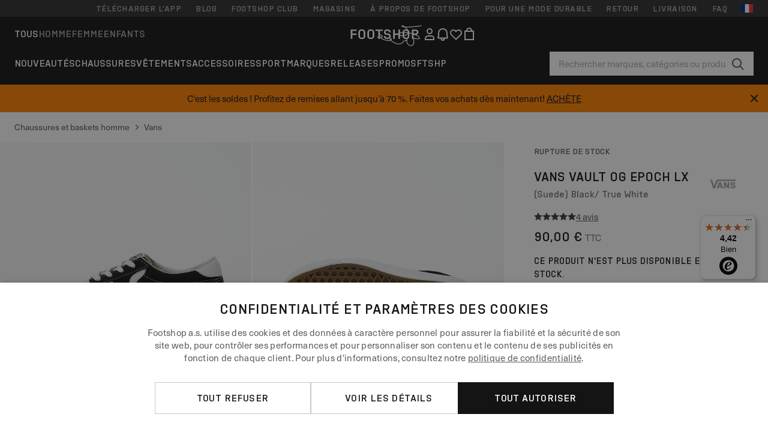

--- FILE ---
content_type: text/html; charset=UTF-8
request_url: https://www.footshop.fr/fr/chaussures-et-baskets-homme/103630-vans-vault-og-epoch-lx-suede-black-true-white.html
body_size: 53550
content:
<!DOCTYPE html>
<html lang="fr">
<head>
                
    
        <script>
            if ('serviceWorker' in navigator) {
                navigator.serviceWorker?.getRegistrations().then((registrations) => {
                    registrations.forEach((reg) => {
                        if (reg.active?.scriptURL?.includes('sw-fs.es6.js')) {
                            reg.unregister().then((success) => {
                                if (success) {
                                    window.location.reload();
                                }
                            });
                        }
                    });
                });
            }
        </script>
    

        
            <meta name="apple-itunes-app" content="app-id=1667088153">
    
        <meta charset="utf-8"/>
    <title>Chaussures et baskets homme Vans Vault OG Epoch LX (Suede) Black/ True White (VN0A4U12AD31) | Footshop</title>
    <meta name="viewport" id="fsViewport" content="width=device-width, initial-scale=1, maximum-scale=5"/>
            <meta name="description" content="Vans Vault OG Epoch LX (Suede) Black/ True White à un prix avantageux 40,49 € Disponible immédiatement découvre sur Footshop.fr/fr/!"/>
            <meta name="apple-mobile-web-app-capable" content="yes"/>
                <meta name="robots" content="index,follow"/>
    
    <script>var dataLayer = dataLayer || [];(function () {if (typeof Intl !== 'undefined' && Intl.hasOwnProperty('PluralRules')) {return;}var url = 'https://polyfill.io/v3/polyfill.min.js?features=Intl.~locale.fr';var script = document.createElement('script');script.src = url;script.async = false;script.type = 'text/javascript';document.getElementsByTagName('head')[0].appendChild(script);})();window.dist_webpack_uri = "https://static.ftshp.digital/themes/default-bootstrap/dist/webpack/";</script>

            <link rel="preconnect" href="https://static.ftshp.digital" crossorigin>
<link rel="preconnect" href="https://use.typekit.net" crossorigin>
<link rel="preconnect" href="https://p.typekit.net" crossorigin>
    
        

    
            <link rel="preload" href="https://static.ftshp.digital/themes/default-bootstrap/fonts/foot-medium.woff2" as="font" type="font/woff2" crossorigin><style>@font-face {font-family: 'foot';src: url('https://static.ftshp.digital/themes/default-bootstrap/fonts/foot-medium.woff2') format('woff2'),url('https://static.ftshp.digital/themes/default-bootstrap/fonts/foot-medium.woff') format('woff');font-weight: 500;font-style: normal;font-display: fallback;}:root {--font-family-accent: 'foot', 'neue-haas-unica', -apple-system, BlinkMacSystemFont, "Segoe UI", "Roboto", "Oxygen", "Ubuntu", "Helvetica Neue", Arial, sans-serif;--font-family-base: 'neue-haas-unica', -apple-system, BlinkMacSystemFont, "Segoe UI", "Roboto", "Oxygen", "Ubuntu", "Helvetica Neue", Arial, sans-serif;}</style>
        
        <script>
            (function (d) {
                var config = {kitId: 'hnc4kin',scriptTimeout: 3000,async: true},h = d.documentElement,t = setTimeout(function () {h.className = h.className.replace(/\bwf-loading\b/g, '') + ' wf-inactive';}, config.scriptTimeout),tk = d.createElement("script"),f = false,s = d.getElementsByTagName("script")[0],a;
                h.className += " wf-loading";tk.src = 'https://use.typekit.net/' + config.kitId + '.js';tk.async = true;
                tk.onload = tk.onreadystatechange = function () {a = this.readyState;if (f || a && a !== 'complete' && a !== 'loaded') {return;}f = true;clearTimeout(t);try {Typekit.load(config);} catch (e) {}};
                s.parentNode.insertBefore(tk, s);
            })(document);
        </script>
    

            <script>(function (w, d) {var fallbackListener = true;w.addEventListener('DOMContentLoaded', bindCritCssFallback);w._fs_critCssLoad = function (link) {link.onload = null;link.rel = 'stylesheet';if (!fallbackListener) {return;}w.removeEventListener('DOMContentLoaded', bindCritCssFallback);fallbackListener = false;};function bindCritCssFallback() {d.querySelectorAll('[rel=preload][as=style][data-critical]').forEach(function (link) {w._fs_critCssLoad(link);});}})(window, document);</script><script type="application/ld+json">{"@context": "https://schema.org","@type": "WebSite","url": "https://www.footshop.fr/fr/","potentialAction": {"@type": "SearchAction","target": "https://www.footshop.fr/fr/search?search_query={search_query}","query-input": "required name=search_query"}}</script>



    
        

    
        

    
        

    
        

    
        

    
        

            <style>.Collapsible_body_3NBIi{transition:max-height .3s;overflow:hidden}.Icon_icon_1eZny{--iconSize:22px;display:block;flex-shrink:0;width:var(--iconSize);height:var(--iconSize)}.Icon_icon_1eZny svg{display:block;width:100%;height:100%;fill:currentColor}.Icon_icon_1eZny.Icon_small_2uT4t{--iconSize:14px}.Icon_icon_1eZny.Icon_medium_1usJe{--iconSize:28px}.Icon_icon_1eZny.Icon_large_rpIsM{--iconSize:50px}.Icon_icon_1eZny.Icon_inline_1wiwj{display:inline-block;vertical-align:bottom}.AccordionItem_wrapper_1PJWg.AccordionItem_default_zIqA3:last-of-type{border-bottom:1px solid #e6e6e6}.AccordionItem_body_1koDg{padding-bottom:20px}.AccordionItem_header_2d3LJ.AccordionItem_default_zIqA3{border-top:1px solid #e6e6e6}.AccordionItem_headerInner_3bNLI{--spacing:12px;display:flex;align-items:center;margin-left:calc(var(--spacing)*-1);margin-right:calc(var(--spacing)*-1);padding:15px var(--spacing);font-family:var(--font-family-accent);text-transform:var(--text-transform)}@media only screen and (min-width:769px){.AccordionItem_headerInner_3bNLI{--spacing:24px}}@media only screen and (min-width:991px){.AccordionItem_headerInner_3bNLI{--spacing:0}}.AccordionItem_headerLabel_3P8-d{flex:1}.AccordionItem_header_2d3LJ.AccordionItem_default_zIqA3 .AccordionItem_headerLabel_3P8-d{margin-right:12px;color:var(--color-typo-accent)}.AccordionItem_header_2d3LJ.AccordionItem_headerLineMiddle_2oLzG .AccordionItem_headerLabel_3P8-d{position:relative;display:flex;align-items:center;font-size:1.375rem;line-height:1.2727}@media only screen and (min-width:991px){.AccordionItem_header_2d3LJ.AccordionItem_headerLineMiddle_2oLzG .AccordionItem_headerLabel_3P8-d{font-size:1.5rem;line-height:1.25}}.AccordionItem_header_2d3LJ.AccordionItem_headerLineMiddle_2oLzG .AccordionItem_headerLabel_3P8-d:after{content:"";height:1px;width:100%;margin:0 30px;background-color:currentColor}.AccordionItem_headerIcon_1N9kb{flex:none;width:22px;height:22px;transition:transform .3s}.AccordionItem_headerIcon_1N9kb.AccordionItem_isExpanded_3rG7W{transform:rotate(180deg)}.AccordionItem_headerIcon_1N9kb svg{fill:currentColor}.Avatar_avatar_oiPSI{padding-top:10px}.Avatar_avatarMediaAlign_YPz5u{align-items:center}.Avatar_avatarImageWrapper_2blMU{display:flex;justify-content:center}.Avatar_avatarImage_3TVLE{width:32px;height:32px;border-radius:50%;object-fit:cover;aspect-ratio:1}.Avatar_username_pEXMr{margin:0;padding:0;font-family:var(--font-family-accent);font-weight:500;white-space:nowrap;overflow:hidden;text-overflow:ellipsis;max-width:200px}.Avatar_username_pEXMr.Avatar_usernameLight_3cPRt{color:#fff}.Avatar_username_pEXMr.Avatar_usernameDark_3jXem{color:var(--color-typo-accent)}.Heading_heading_1dtHt{margin:0;text-transform:var(--text-transform)}.Heading_heading_1dtHt.Heading_inherit_2pzfx{color:inherit}.Heading_heading_1dtHt.Heading_center_2suB5{text-align:center}.Heading_heading_1dtHt.Heading_right_1jsuG{text-align:right}.Heading_heading_1dtHt.Heading_margin_Zz8sK{margin-bottom:15px}.Heading_heading_1dtHt.Heading_marginSmall_3q2Hd{margin-bottom:10px}@media only screen and (min-width:769px){.Heading_withLinkWrapper_3jshm{display:flex;align-items:baseline;justify-content:space-between;gap:15px}}.Heading_withLinkWrapper_3jshm.Heading_margin_Zz8sK{margin-bottom:15px}button.Link_link_2imKr{-webkit-appearance:none;background:none;cursor:pointer;height:auto;padding:0;border:none}.Link_link_2imKr{color:var(--color-typo-accent);text-decoration:underline;font-family:var(--font-family-accent)}.Link_link_2imKr:hover{color:var(--color-typo-accent);text-decoration:none}.Link_link_2imKr.Link_simple_1wBgg{color:var(--color-typo-base);font-family:var(--font-family-base)}.Link_link_2imKr.Link_bold_1H4kf{font-weight:var(--font-weight-accent)}.Link_link_2imKr.Link_small_26ejO{font-size:.875rem;line-height:1.4286}.Link_link_2imKr.Link_uppercase_1pPXw{text-transform:var(--text-transform)}.Link_link_2imKr.Link_light_kK6Dj{color:#fff}.Link_link_2imKr.Link_gray_3vv-u{color:var(--color-typo-minor)}.Link_link_2imKr.Link_noUnderline_1GWwa{text-decoration:none}.Link_link_2imKr.Link_noUnderline_1GWwa:focus,.Link_link_2imKr.Link_noUnderline_1GWwa:hover{text-decoration:underline}.Link_link_2imKr.Link_hasHitArea_QYnZR{padding-top:4px;padding-bottom:4px}.Spinner_wrapper_yB8fX{font-size:0;line-height:0;overflow:hidden;text-align:center;vertical-align:middle}.Spinner_spinner_3opjr{animation:Spinner_rotate_1VLwi .5s linear infinite;vertical-align:middle}@keyframes Spinner_rotate_1VLwi{0%{transform:rotate(0deg)}to{transform:rotate(1turn)}}.Button_button_3Q-lF{--minHeight:50px;--minWidth:240px;--lineHeightPx:22px;-webkit-appearance:none;display:block;background:none;cursor:pointer;height:auto;margin:0;padding:0;border:0;outline:none;display:inline-flex;align-items:center;justify-content:center;min-width:var(--minWidth);min-height:var(--minHeight);padding:calc(var(--minHeight)/2 - var(--lineHeightPx)/2 - var(--border)) 15px;border:var(--border) solid;border-radius:var(--border-radius-base);font-family:var(--font-family-accent);font-size:.9375rem;line-height:1.4667;font-weight:var(--font-weight-accent);text-transform:var(--text-transform);transition:background-color .3s,border-color .3s}@media only screen and (min-width:991px){.Button_button_3Q-lF{--minHeight:40px}}a.Button_button_3Q-lF{text-decoration:none}.Button_button_3Q-lF:disabled{cursor:not-allowed}.Button_button_3Q-lF.Button_hasLeftIcon_TT0np:after,.Button_button_3Q-lF.Button_hasRightIcon_3EWu6:before,.Button_button_3Q-lF.Button_pseudoIcon_3UMXE{content:"";display:block;width:22px;height:22px}.Button_button_3Q-lF.Button_hasLeftIcon_TT0np:after{margin-left:8px}.Button_button_3Q-lF.Button_hasRightIcon_3EWu6:before{margin-right:8px}.Button_button_3Q-lF.Button_spaceBetween_3-uAP{justify-content:space-between}.Button_icon_TdZ70{pointer-events:none}.Button_icon_TdZ70 svg{display:block;width:22px;height:22px;fill:currentColor}.Button_icon_TdZ70.Button_leftIcon_1MabP{margin-right:8px}.Button_icon_TdZ70.Button_rightIcon_1xSXp{margin-left:8px}.Button_customContentWrapper_1A8eE{flex:1}.ButtonBar_buttonBar_E7Ffs{display:flex;gap:10px}.ButtonBar_buttonBar_E7Ffs.ButtonBar_columnCenter_1eI3I,.ButtonBar_buttonBar_E7Ffs.ButtonBar_columnFullWidth_xZDYs{flex-direction:column}.ButtonBar_buttonBar_E7Ffs.ButtonBar_columnFullWidth_xZDYs{width:100%}.ButtonBar_buttonBar_E7Ffs.ButtonBar_columnFullWidth_xZDYs button{min-width:auto}.ButtonBar_buttonBar_E7Ffs.ButtonBar_columnCenter_1eI3I{align-items:center}.ButtonBar_buttonBar_E7Ffs.ButtonBar_rowLeft_eQoMp,.ButtonBar_buttonBar_E7Ffs.ButtonBar_rowRight_dYnFg,.ButtonBar_buttonBar_E7Ffs.ButtonBar_rowSpaceBetween_2aeQt{flex-direction:row}.ButtonBar_buttonBar_E7Ffs.ButtonBar_rowRight_dYnFg{justify-content:flex-end}.ButtonBar_buttonBar_E7Ffs.ButtonBar_rowSpaceBetween_2aeQt{justify-content:space-between}.ButtonBar_buttonBar_E7Ffs.ButtonBar_rowStretch_Snv3z{flex-direction:row}.ButtonBar_buttonBar_E7Ffs.ButtonBar_rowStretch_Snv3z>:first-child{flex:auto}.ButtonBar_buttonBar_E7Ffs.ButtonBar_rowStretch_Snv3z>*+*{margin-left:2px}.ButtonBar_buttonBar_E7Ffs.ButtonBar_reverse_1MTMO.ButtonBar_rowLeft_eQoMp,.ButtonBar_buttonBar_E7Ffs.ButtonBar_reverse_1MTMO.ButtonBar_rowRight_dYnFg,.ButtonBar_buttonBar_E7Ffs.ButtonBar_reverse_1MTMO.ButtonBar_rowSpaceBetween_2aeQt{flex-direction:row-reverse}.ButtonBar_buttonBar_E7Ffs.ButtonBar_reverse_1MTMO.ButtonBar_columnCenter_1eI3I,.ButtonBar_buttonBar_E7Ffs.ButtonBar_reverse_1MTMO.ButtonBar_columnFullWidth_xZDYs{flex-direction:column-reverse}.IconButton_iconButton_1E_1G{--iconBtnSize:46px;-webkit-appearance:none;display:block;background:none;cursor:pointer;height:auto;margin:0;padding:0;border:0;outline:none;display:inline-flex;align-items:center;justify-content:center;width:var(--iconBtnSize);height:var(--iconBtnSize);border-radius:50%;color:inherit;transition-duration:.3s;transition-property:background-color,color}.ControlButton_control_1Dkdq{--minHeight:0;--minWidth:0;--border:1px;--vertical-padding:15px;--horizontal-padding:10px;padding:var(--vertical-padding) var(--horizontal-padding);border-color:#c8c8c8;background-color:#fff;font-family:var(--font-family-base);text-transform:none;font-weight:400;color:var(--color-typo-base)}.ControlButton_control_1Dkdq.ControlButton_large_1_j4o{--vertical-padding:15px;--horizontal-padding:15px}.ControlButton_control_1Dkdq.ControlButton_base_1uzSY{--vertical-padding:10px;min-width:44px}.ControlButton_control_1Dkdq.ControlButton_small_1AIno{--vertical-padding:5px;--horizontal-padding:10px;font-size:.8125rem;line-height:1.5385}.ControlButton_control_1Dkdq:focus,.ControlButton_control_1Dkdq:hover{border-color:#141414;color:var(--color-typo-accent)}.ControlButton_control_1Dkdq.ControlButton_selected_1Dx_V{position:relative;color:var(--color-typo-accent);font-weight:var(--font-weight-accent)}.ControlButton_control_1Dkdq.ControlButton_selected_1Dx_V:after{content:"";position:absolute;inset:calc(var(--border)*-1);border:2px solid var(--color-typo-accent);pointer-events:none}.ControlButton_control_1Dkdq.ControlButton_cta_1DsIF{background-color:var(--color-typo-accent);border-color:var(--color-typo-accent);color:#fff}.ControlButton_control_1Dkdq.ControlButton_cta_1DsIF:focus,.ControlButton_control_1Dkdq.ControlButton_cta_1DsIF:hover{background-color:var(--color-typo-base)}.Dropdown_dropdown_1ANMw{margin:0 auto 15px;max-width:320px;position:relative;text-align:left;z-index:1}.Dropdown_dropdown_1ANMw.Dropdown_fullWidth_1OfGF{max-width:none;width:100%}.Dropdown_dropdown_1ANMw .Dropdown_activeItem_1ZBub{background-color:#fff;display:block;line-height:42px;margin-bottom:0;padding:0 30px 0 15px;position:relative;cursor:pointer;font-size:16px;border-radius:var(--border-radius-base)}.Dropdown_dropdown_1ANMw .Dropdown_activeItem_1ZBub .Dropdown_arrowDown_2l9BW{position:absolute;right:10px;top:50%;transform:translateY(-50%) rotate(0deg);transition:all .5s;fill:#141414}.Dropdown_content_2WUT0.Dropdown_outlined_rwYtW .Dropdown_activeItem_1ZBub,.Dropdown_content_2WUT0.Dropdown_outlined_rwYtW .Dropdown_dropdownContent_mrld7{border:1px solid #c8c8c8;transition:border-color .3s}.Dropdown_content_2WUT0.Dropdown_outlined_rwYtW .Dropdown_activeItem_1ZBub{line-height:50px;overflow:hidden;text-overflow:ellipsis;white-space:nowrap}.Dropdown_content_2WUT0.Dropdown_outlined_rwYtW .Dropdown_activeItem_1ZBub .Dropdown_arrowDown_2l9BW{fill:var(--color-typo-accent)}@media only screen and (min-width:991px){.Dropdown_content_2WUT0.Dropdown_outlined_rwYtW .Dropdown_activeItem_1ZBub,.Dropdown_content_2WUT0.Dropdown_outlined_rwYtW .Dropdown_item_3p7pi{line-height:40px}}.Checkbox_checkbox_aOsMM label{display:flex;cursor:pointer}.Checkbox_checkbox_aOsMM input{display:none}.Checkbox_tick_3rzHE{flex:none;display:flex;align-items:center;justify-content:center;width:20px;height:20px;margin:1px;border:1px solid #c8c8c8;transition:background-color .3s,border .3s}input:checked+.Checkbox_tick_3rzHE,label:hover .Checkbox_tick_3rzHE{border-color:var(--color-typo-accent)}input:checked+.Checkbox_tick_3rzHE{background-color:var(--color-typo-accent)}input:disabled+.Checkbox_tick_3rzHE{background-color:#f2f2f2;border-color:#e6e6e6}.Checkbox_tick_3rzHE.Checkbox_radio_3Qaxa{border-radius:50%}input:checked+.Checkbox_tick_3rzHE.Checkbox_radio_3Qaxa{background-color:#fff;border-width:7px}.Checkbox_tick_3rzHE.Checkbox_error_17vNJ{border-color:#e00600}input:checked+.Checkbox_tick_3rzHE .Checkbox_icon_1D0N8{display:block;width:12px;height:6px;margin-top:-3px;border-left:2px solid #fff;border-bottom:2px solid #fff;border-right-color:#fff;border-top-color:#fff;transform:rotate(-45deg)}.Checkbox_label_25oCH{flex:1;margin-left:10px;line-height:22px;color:var(--color-typo-base)}.Background_wrapper_2ddIy{animation-duration:1.5s;animation-fill-mode:forwards;animation-iteration-count:infinite;animation-name:Background_placeholderShimmer_3wPa7;animation-timing-function:linear;background:#f8f8f8;background-image:linear-gradient(90deg,#f8f8f8 0,#edeef1 20%,#f8f8f8 40%,#f8f8f8);background-repeat:no-repeat;background-size:800px 100%;bottom:0;left:0;position:absolute;right:0;top:0}.Background_wrapper_2ddIy.Background_dark_1RNei{background-color:#141414;background-image:linear-gradient(90deg,#141414 0,#141414 20%,#141414 40%,#141414)}@keyframes Background_placeholderShimmer_3wPa7{0%{background-position:-1000px 0}to{background-position:1000px 0}}.Line_wrapper_2lYI6{position:relative}.Line_wrapper_2lYI6+.Line_wrapper_2lYI6{margin-top:5px}@media only screen and (min-width:769px){.Line_wrapper_2lYI6+.Line_wrapper_2lYI6{margin-top:10px}}.TallCard_anchor_3c_dP{display:block;text-decoration:none}.TallCard_anchor_3c_dP:hover{text-decoration:underline}.TallCard_anchor_3c_dP:hover.TallCard_light_1eAAe{color:#fff}.TallCard_anchor_3c_dP:hover.TallCard_dark_2P4As{color:#000}.TallCard_image_1yHkh{display:block;width:100%;object-fit:cover;aspect-ratio:3/4;border-radius:var(--border-radius-base)}.HorizontalList_wrapper_35ZDh{position:relative;width:100%;overflow:hidden}.HorizontalList_wrapper_35ZDh.HorizontalList_gradient_1niv1:after,.HorizontalList_wrapper_35ZDh.HorizontalList_gradient_1niv1:before{content:"";position:absolute;top:0;z-index:1;width:100px;height:100%;opacity:0;pointer-events:none}.HorizontalList_wrapper_35ZDh.HorizontalList_gradient_1niv1:before{left:0;background-image:linear-gradient(270deg,transparent,var(--gradient-color,#fff))}.HorizontalList_wrapper_35ZDh.HorizontalList_gradient_1niv1:after{right:0;background-image:linear-gradient(90deg,transparent,var(--gradient-color,#fff))}.HorizontalList_wrapper_35ZDh.HorizontalList_isLeftGradientVisible_2zox9:before,.HorizontalList_wrapper_35ZDh.HorizontalList_isRightGradientVisible_29E-H:after{opacity:1}.HorizontalList_grid_2OjuH{display:grid;grid-auto-flow:column;grid-auto-columns:var(--itemWidth);width:100%;padding-left:12px;padding-right:12px;pointer-events:all;overflow-x:auto;-ms-overflow-style:none;scrollbar-width:none}@media only screen and (min-width:769px){.HorizontalList_grid_2OjuH{padding-left:24px;padding-right:24px}}@media only screen and (min-width:1701px){.HorizontalList_grid_2OjuH:not(.HorizontalList_sideSpaceForce_16BuC){padding-left:0;padding-right:0}}.HorizontalList_grid_2OjuH::-webkit-scrollbar{display:none}.HorizontalList_grid_2OjuH.HorizontalList_oneInView_1Bl96{--itemWidth:62%}@media only screen and (min-width:561px){.HorizontalList_grid_2OjuH.HorizontalList_oneInView_1Bl96{--itemWidth:65%}}.HorizontalList_grid_2OjuH.HorizontalList_twoInView_FNTEJ{--itemWidth:45%}@media only screen and (min-width:561px){.HorizontalList_grid_2OjuH.HorizontalList_twoInView_FNTEJ{--itemWidth:47.5%}}.HorizontalList_grid_2OjuH.HorizontalList_threeInView_2GyHt{--itemWidth:28%}.HorizontalList_grid_2OjuH.HorizontalList_fourInView_3FMrD{--itemWidth:22%}.HorizontalList_grid_2OjuH.HorizontalList_fiveInView_2Waah{--itemWidth:18%}.HorizontalList_grid_2OjuH.HorizontalList_eightInView_2HRMQ{--itemWidth:11%}.HorizontalList_grid_2OjuH.HorizontalList_auto_1Ednj{--itemWidth:max-content;scrollbar-width:none}.HorizontalList_grid_2OjuH.HorizontalList_auto_1Ednj::-webkit-scrollbar{display:none}.HorizontalList_grid_2OjuH.HorizontalList_withoutGap_2q6Nv{gap:10px}.HorizontalList_grid_2OjuH.HorizontalList_withoutLeftSideSpace_2eSFh{padding-left:0}.HorizontalList_arrow_mu2K6{position:absolute;top:50%;z-index:2;padding:5px;border-radius:var(--border-radius-base);border:1px solid var(--color-typo-base);background-color:#fff;color:var(--color-typo-base);transform:translateY(-50%);transition:color .3s,border-color .3s}.HorizontalList_arrow_mu2K6.HorizontalList_prev_3kB28{left:12px}@media only screen and (min-width:561px){.HorizontalList_arrow_mu2K6.HorizontalList_prev_3kB28{left:24px}}@media only screen and (min-width:1701px){.HorizontalList_arrow_mu2K6.HorizontalList_prev_3kB28{left:0}}.HorizontalList_arrow_mu2K6.HorizontalList_next_nwzEY{right:12px}@media only screen and (min-width:561px){.HorizontalList_arrow_mu2K6.HorizontalList_next_nwzEY{right:24px}}@media only screen and (min-width:1701px){.HorizontalList_arrow_mu2K6.HorizontalList_next_nwzEY{right:0}}.HorizontalList_arrow_mu2K6:hover{border-color:var(--color-typo-accent);color:var(--color-typo-accent)}.BaseContainer_wrapper_a2vvb{padding-left:12px;padding-right:12px}@media only screen and (min-width:769px){.BaseContainer_wrapper_a2vvb{padding-left:24px;padding-right:24px}}@media only screen and (min-width:1701px){.BaseContainer_wrapper_a2vvb{padding-left:0;padding-right:0}}.Box_wrapper_1IRhW{position:relative}.Box_container_2x5Rx,.Box_content_CAuvl,.Box_image_3ImFu{position:absolute;top:0;bottom:0;left:0;right:0;overflow:hidden}.Box_image_3ImFu{width:100%;height:100%;object-fit:cover;background-color:#f8f8f8}.FullSizeContainer_wrapper_YAFac{width:100%;height:100%;left:0;position:absolute;top:0}.PageContainer_fullWrapper_1mC_U{display:flow-root;width:100%;background-color:var(--backgroundColor)}.PageContainer_wrapper_Isqhi{max-width:1700px;margin-left:auto;margin-right:auto}.Section_wrapper_1PAlW{margin-top:40px;margin-bottom:40px}@media only screen and (min-width:769px){.Section_wrapper_1PAlW{margin-top:60px;margin-bottom:60px}}@media only screen and (min-width:769px){.Section_wrapper_1PAlW.Section_large_dfJjE{margin-top:80px;margin-bottom:80px}}.Section_wrapper_1PAlW.Section_wide_2UCa-{width:100%}.Section_wrapper_1PAlW.Section_disableSpacingTop_3FsL6{margin-top:0}.StripeContainer_wrapper_3QIBY>*{display:block}.StripeContainer_wrapper_3QIBY>*+*{margin-top:10px}@media only screen and (min-width:769px){.StripeContainer_wrapper_3QIBY{display:flex;flex-flow:row nowrap;justify-content:space-between;gap:15px}.StripeContainer_wrapper_3QIBY>*{flex:.5}.StripeContainer_wrapper_3QIBY>*+*{margin-top:0}}.TextContainer_wrapper_1LGnR{max-width:100ch}.BoxRatio_wrapper_1HVuG{position:relative;padding-top:100%}@media only screen and (min-width:769px){.BoxRatio_wrapper_1HVuG{padding-top:75%}}.BoxSquare_wrapper_3KWQm{position:relative;padding-top:100%}.Product_info_2BgOv{padding:10px 0}.ProductCarousel_item_1ww_8{padding:8px}.ProductCarousel_wrapper_2PAka{margin:auto;max-width:1320px}.ProductList_item_21-w4{display:inline-block;min-width:155px;padding:4px;white-space:normal;width:48%}.ProductList_bulky_20FnV .ProductList_item_21-w4{min-width:275px;width:80%}.ProductList_swipeMix_h_ISA .ProductList_item_21-w4{min-width:79%}.ProductList_medium_1_MZO .ProductList_item_21-w4{min-width:auto;width:33.33%}@media only screen and (min-width:769px){.ProductList_item_21-w4{width:25%}.ProductList_bulky_20FnV .ProductList_item_21-w4{width:40%}.ProductList_medium_1_MZO .ProductList_item_21-w4{width:33.33%}.ProductList_swipeMix_h_ISA .ProductList_item_21-w4{padding:8px;min-width:0;width:100%}}.ProductList_wrapper_3iPwh{margin:auto;max-width:1320px;padding:0 15px;overflow-x:auto;overflow-y:hidden;white-space:nowrap;-webkit-overflow-scrolling:touch}.ProductList_swipeMix_h_ISA{display:flex;flex:1;padding:0;max-width:none}.FilterBar_mobileFilters_2J4Ei{padding:24px 0 20px}.FilterBar_mobileFilters_2J4Ei:after{clear:both;content:"";display:table}.FilterBar_mobileFilters_2J4Ei .FilterBar_buttonPlaceholder_x4F1P{height:50px;width:100%}.FilterBar_mobileFilters_2J4Ei .FilterBar_button_82R9M{background-color:#fff;color:var(--color-typo-accent);border:2px solid var(--color-typo-accent);display:block;padding:12px 60px 12px 15px;position:relative;text-transform:uppercase;z-index:1;font-family:var(--font-family-accent)}.FilterBar_mobileFilters_2J4Ei .FilterBar_button_82R9M .FilterBar_count_JxDqb{background-color:var(--color-typo-accent);color:#fff;display:inline-block;position:absolute;right:40px;text-align:center;top:50%;transform:translateY(-50%);width:22px}.FilterBar_mobileFilters_2J4Ei .FilterBar_button_82R9M svg{position:absolute;right:10px;top:13px;width:24px;height:24px;fill:var(--color-typo-accent)}.FilterBar_mobileFilters_2J4Ei .FilterBar_button_82R9M.FilterBar_pinned_2KPgS{position:fixed;top:45px;left:0;right:0;z-index:4;animation:FilterBar_fadeIn_1nBrx .3s}.FilterBar_mobileFilters_2J4Ei .FilterBar_sorting_3khWI{margin:10px 0 0;max-width:none}@media only screen and (min-width:769px){.FilterBar_mobileFilters_2J4Ei{padding:30px 8px 22px}.FilterBar_mobileFilters_2J4Ei .FilterBar_sorting_3khWI{margin-top:0;margin-left:15px}}.FilterBar_pinnedButton_3b7C4{position:fixed;top:50px;left:0;right:0;z-index:4;background-color:#fff;animation:FilterBar_fadeIn_1nBrx .3s}.FilterBar_buttonInner_1Dl-I{display:flex;align-items:center}.FilterBar_productsCount_pl6Dl{font-family:var(--font-family-base);font-weight:400;color:#aaa;padding-left:10px}.FilterBar_filtersCount_MsAYe{flex:none;display:block;min-width:22px;margin-left:auto;background-color:#fff;color:var(--color-typo-accent);margin-right:10px}.FilterBar_pinnedButton_3b7C4 .FilterBar_filtersCount_MsAYe{background-color:var(--color-typo-accent);color:#fff}.ChatWithUs_wrapper_2DWFG{position:fixed;bottom:18px;right:18px;z-index:1080}.ChatWithUs_button_2QI2w{display:flex;align-items:center;justify-content:center;width:60px;height:60px;border:0;border-radius:50%;background-color:var(--color-chatbot-bg);cursor:pointer}@media only screen and (min-width:769px){.ChatWithUs_button_2QI2w{z-index:18}}.h0,.h1,.h2,.h3,.h4,.h5,.h6,h1,h2,h3,h4,h5,h6{font-family:var(--font-family-accent);font-weight:var(--font-weight-accent);color:var(--color-typo-accent)}.h0{font-size:2rem;line-height:1.25}@media only screen and (min-width:991px){.h0{font-size:2.625rem;line-height:1.1905}}.h1,h1{font-size:1.75rem;line-height:1.2143}@media only screen and (min-width:991px){.h1,h1{font-size:2rem;line-height:1.25}}.h2,h2{font-size:1.375rem;line-height:1.2727}@media only screen and (min-width:991px){.h2,h2{font-size:1.5rem;line-height:1.25}}.h3,h3{font-size:1.25rem;line-height:1.3}.h4,h4{font-size:1.125rem;line-height:1.3333}.h5,.h6,h5,h6{font-size:.9375rem;line-height:1.4667}a{color:var(--color-typo-base);text-decoration:underline;transition:color .3s}a:hover{text-decoration:none}p{margin-bottom:15px}b,strong{font-weight:var(--font-weight-accent)}.fs-p-r{position:relative}.fs-mt-xsmall{margin-top:5px}.fs-mt-small{margin-top:10px}.fs-mt-base{margin-top:15px}.fs-mt-large{margin-top:30px}.fs-mb-base{margin-bottom:15px}.fs-mb-large{margin-bottom:30px}.fs-ta-center{text-align:center}._vihi{position:absolute;top:-9999px;left:-9999px;bottom:auto;right:auto;height:0;width:0;visibility:hidden}body,html{min-height:100%}body{margin:0;padding-top:45px;background-color:var(--color-layout-bg);font-family:var(--font-family-base);font-size:.9375rem;line-height:1.4667;color:var(--color-typo-base);overflow-x:hidden}body *{box-sizing:border-box}@media only screen and (min-width:991px){body,body[class]{padding-top:0}}body.lang_el *{text-transform:none!important}img{max-width:100%}.grecaptcha-badge{visibility:hidden}.is-ios *{cursor:pointer}.wrapper,.wrapper--bigger{clear:both;display:block;margin:0 auto;max-width:950px;padding-left:15px;padding-right:15px}.wrapper--bigger:after,.wrapper:after{clear:both;content:"";display:table}@media only screen and (min-width:769px){.wrapper,.wrapper--bigger{padding-left:0;padding-right:0}}.wrapper--bigger{max-width:1320px}button,input,select,textarea{background:#fff;border:none;color:var(--color-typo-base);font-family:var(--font-family-base);font-size:.9375rem;line-height:1.4667;outline:none;padding:5px 1em;transition:border-color .3s,box-shadow .3s;-webkit-appearance:none}button{cursor:pointer}input[disabled]{color:#d0d0d0;cursor:default}input,select{height:32px}table{border-collapse:collapse;display:block;height:100%;overflow-x:auto;width:100%}table td,table th{padding:10px}table.bordered td,table.bordered th{border:1px solid #aaa}table.dark .price{font-size:1em;font-weight:400}table.dark thead th{background-color:#5a5a5a;color:#fff;font-size:14px;padding:15px 10px;text-transform:uppercase}table.dark tbody td{background-color:#f2f2f2;padding:20px 5px}table.gray tfoot td{background-color:initial}table.gray tfoot tr{border-color:transparent}table.gray thead th{color:#aaa;font-size:14px;padding-bottom:10px;text-transform:uppercase}table.gray td{background-color:#f2f2f2}table.ordered-products .price,table.ordered-products tfoot{text-align:right!important}table.thin td{padding:5px}table.vertical-slim td{padding:1px 7px}@media only screen and (min-width:769px){table{display:table}table.dark td{border:none!important}table.gray tr{border-bottom:10px solid #fff}}table .responsive-table{width:100%;overflow-x:auto;margin-bottom:2em}table .responsive-table table{margin-bottom:0}.appear100-enter{max-height:0}.appear100-enter-active{max-height:100px;transition:all .7s linear}.appear100-exit{max-height:100px}.appear100-exit-active{max-height:0;transition:all .7s cubic-bezier(0,0,0,1)}.fade-enter{opacity:.01}.fade-enter-active{opacity:1;transition:.5s}.fade-exit{opacity:1}.fade-exit-active{opacity:.01;transition:.5s}.fastFade-enter{opacity:.01}.fastFade-enter-active{opacity:1;transition:.15s}.fastFade-exit{opacity:1}.fastFade-exit-active{opacity:.01;transition:.15s}.mediumFade-enter{opacity:.01}.mediumFade-enter-active{opacity:1;transition:.3s}.mediumFade-exit{opacity:1}.mediumFade-exit-active{opacity:.01;transition:.3s}.slideLeft-enter{transform:translateX(-100%)}.slideLeft-enter-active{transform:translateX(0);transition:.3s}.slideLeft-exit{transform:translateX(0)}.slideLeft-exit-active{transform:translateX(-100%);transition:.3s}.slideRight-enter{transform:translateX(100%)}.slideRight-enter-active{transform:translateX(0);transition:.3s}.slideRight-exit{transform:translateX(0)}.slideRight-exit-active{transform:translateX(100%);transition:.3s}.slideDown{will-change:transform}.slideDown-enter{transform:translateY(100%)}.slideDown-enter-active{transform:translateY(0);transition:.3s ease-out}.slideDown-exit{transform:translateY(0)}.slideDown-exit-active{transform:translateY(100%);transition:.3s ease-out}.Root_wrapper_3d4VU{padding-top:59px}@media only screen and (min-width:991px){.Root_wrapper_3d4VU{padding-top:0}}.FtshpLogo_logo_4u055{position:relative;display:inline-block;height:50px;overflow:hidden;color:currentColor}.FtshpLogo_logo_4u055 svg{fill:currentColor;padding:0;width:130px;height:50px;vertical-align:top}@media only screen and (max-width:390px){.FtshpLogo_logo_4u055 svg{width:100px}}@media only screen and (max-width:359px){.FtshpLogo_logo_4u055 svg{width:60px}}.FtshpLogo_logo_4u055 svg+svg{position:absolute;top:0;left:0}.QnsLogo_logo_2P5W2{display:flex;align-items:center;justify-content:center;height:50px;color:#0e5542}.QnsLogo_logo_2P5W2 svg{display:block;width:auto;height:24px;fill:currentColor}.CartIcon_cartIcon_2sCfU{position:relative;background:none;padding:0;margin:0;-webkit-appearance:none}.CartIcon_cartIcon_2sCfU svg{fill:currentColor}.UserIcon_userIcon_2Gddg{position:relative}.UserIcon_userIcon_2Gddg>a,.UserIcon_userIcon_2Gddg>button{color:currentColor}.UserIcon_userIcon_2Gddg svg{display:block;fill:currentColor;transition:fill .3s}.UserIcon_iconButton_jdGd4{-webkit-appearance:none;display:block;background:none;cursor:pointer;height:auto;margin:0;padding:0;border:0;outline:none}.UserIcon_userMenu_1Rrn7{position:absolute;top:100%;right:-162px;z-index:1;padding-top:18px;opacity:0;transform:scale(0);transform-origin:calc(100% - 162px) 10px}.UserIcon_userIcon_2Gddg:focus-within .UserIcon_userMenu_1Rrn7,.UserIcon_userIcon_2Gddg:hover .UserIcon_userMenu_1Rrn7{opacity:1;transform:scale(1)}.TopMenu_topLinks_3zLeY{list-style:none;margin:0;padding:0}.TopMenu_topLinks_3zLeY>li{display:inline-block;padding:0;position:relative}.TopMenu_topLinks_3zLeY>li>a,.TopMenu_topLinks_3zLeY>li>span{display:inline-block;padding:4px 12px;font-family:var(--font-family-accent);font-size:.8125rem;line-height:1.5385;text-decoration:none;letter-spacing:.5px;text-transform:var(--text-transform);color:var(--color-header-topbar-text)}.TopMenu_topLinks_3zLeY>li>a:hover{text-decoration:underline}.TopMenu_topLinks_3zLeY>li ul{display:none}.TopMenu_topLinks_3zLeY>li:hover ul{background:#fff;border:1px solid #c8c8c8;display:block;position:absolute;top:100%;left:-5px;z-index:2;margin:0;padding:0;width:250px}.TopMenu_topLinks_3zLeY>li:hover ul li{padding:0;display:block}.TopMenu_topLinks_3zLeY>li:hover ul li a{display:block;padding:9px 14px;white-space:nowrap;width:100%;text-decoration:none;color:var(--color-typo-base)}.TopMenu_topLinks_3zLeY>li:hover ul li a:hover{background-color:#f2f2f2}.CustomerListsIcon_wishIcon_qLX0a{position:relative;display:block;background:none;padding:0;margin:0;-webkit-appearance:none;cursor:pointer}.CustomerListsIcon_wishIcon_qLX0a svg{fill:currentColor}.NotificationsIcon_notificationsIcon_14Rrw{position:relative;background:none;padding:0;margin:0;-webkit-appearance:none;cursor:pointer;height:auto}.NotificationsIcon_notificationsIcon_14Rrw svg{fill:currentColor}.NotificationsArea_wrapper_3PviC{-webkit-overflow-scrolling:touch;background-color:#fff;overflow:hidden;position:fixed;width:100vw;height:100vh;bottom:0;left:0;top:0;z-index:1500}@media only screen and (min-width:769px){.NotificationsArea_wrapper_3PviC{position:absolute;top:100%;right:0;left:auto;bottom:auto;width:370px;height:auto;border:1px solid #c8c8c8}}.MainItem_mainItem_14OoY>a{position:relative;display:block;padding-top:9px;padding-bottom:9px;font-family:var(--font-family-accent);text-transform:var(--text-transform);text-decoration:none;color:currentColor}.MainItem_mainItem_14OoY.MainItem_open_1FxN4,.MainItem_mainItem_14OoY:hover{color:var(--color-header-accent)}.MainItem_mainItem_14OoY.MainItem_open_1FxN4>a:after,.MainItem_mainItem_14OoY:hover>a:after{content:"";position:absolute;inset:auto 0 5px 0;height:2px;background-color:var(--color-header-underline)}.MainItem_child_2v48z{position:absolute;top:100%;left:0;right:0;display:none;border-bottom:1px solid #e6e6e6;background:#fff}.MainItem_open_1FxN4 .MainItem_child_2v48z{display:block}.MainItem_childInner_12fhL{display:flex;justify-content:flex-start;padding:15px 0}.SearchIcon_icon_IyGIr{position:relative;background:none;padding:0;margin:0;cursor:pointer;height:auto;outline:revert}.SearchIcon_icon_IyGIr svg{fill:currentColor}.SuggestionsInput_close_21T9G{cursor:pointer;padding:10px 0 10px 5px;position:absolute;right:48px;top:0;height:40px}.SuggestionsInput_close_21T9G svg{width:22px;height:22px;border-right:1px solid #e6e6e6;box-sizing:initial;fill:currentColor;padding-right:3px}.SuggestionsInput_container_282EN{position:relative;padding-left:0;padding-right:45px;background:#fff;border:var(--border-base);border-radius:var(--border-radius-base);color:var(--color-typo-base)}.SuggestionsInput_container_282EN.SuggestionsInput_focused_1uPNA{padding-right:85px}.SuggestionsInput_input_2-pWv{background:#fff;border:none;border-radius:var(--border-radius-base);color:var(--color-typo-base);font-size:.9375rem;line-height:1.4667;height:40px;margin:0;padding:9px 0 9px 15px;width:100%}.SuggestionsInput_input_2-pWv::-webkit-input-placeholder{color:#aaa}.SuggestionsInput_input_2-pWv:-moz-placeholder,.SuggestionsInput_input_2-pWv::-moz-placeholder{color:#aaa}.SuggestionsInput_input_2-pWv:-ms-input-placeholder{color:#aaa}.DesktopSearch_close_35dTw{position:absolute;top:10px;right:10px;display:inline-block;background-color:initial}.DesktopSearch_close_35dTw svg{fill:#aaa;width:25px;height:25px}.DesktopSearch_container_3tN4k{display:block;opacity:1;transition:opacity .3s}.DesktopSearch_container_3tN4k.DesktopSearch_isHidden_kNe2X{opacity:0;pointer-events:none}.DesktopSearch_container_3tN4k.DesktopSearch_isInvisible_2ehuJ{display:none}@media(max-width:1200px){.DesktopSearch_container_3tN4k.DesktopSearch_hideUntilUltranavSearchBreakpoint_2A2gz{display:none}}.DesktopSearch_iconContainer_261ad{background:none;position:absolute;right:0;top:0;padding:10px 15px 10px 10px;height:40px}.DesktopSearch_iconContainer_261ad svg{width:22px;height:22px;fill:var(--color-typo-base)}.DesktopSearch_results_2y82W{display:flex;flex-direction:column;left:0;position:absolute;top:100%;right:0;height:calc(100vh - 135px)}.DesktopSearch_resultsInner_1syxA{background-color:#fff;border-radius:var(--border-radius-base);box-shadow:0 6px 6px rgba(0,0,0,.1);border:1px solid #e6e6e6}.DesktopSearch_wrapper_H5SZ8{position:relative}.Ultranav_shadeSearch_OCw_V{z-index:1180!important}.Ultranav_shadeTopBar_3GmjJ{z-index:1220!important}.Ultranav_shadeCart_34v2Q{z-index:1300!important}.Ultranav_wrapper_LbsCX{color:var(--color-header-text)}.Ultranav_mainBar_2czAC{position:relative;z-index:1200}.Ultranav_topBar_1pwvG{position:relative;z-index:1240}.Ultranav_top_26znE{position:relative;display:flex;justify-content:flex-end}.Ultranav_top_26znE .Ultranav_shopSwitcher_1xulC{margin-left:10px}.Ultranav_top_26znE .Ultranav_shopSwitcher_1xulC button{width:22px;height:100%}.Ultranav_main_2USx_{position:relative;display:flex;justify-content:space-between;align-items:center;padding-top:4px;padding-bottom:4px}.Ultranav_main_2USx_ .Ultranav_genders_3ZDDX,.Ultranav_main_2USx_ .Ultranav_icons_3cRah{flex:1}.Ultranav_main_2USx_ .Ultranav_genders_3ZDDX ul{display:flex;align-items:center;gap:20px;list-style:none;margin:0;padding:0}.Ultranav_main_2USx_ .Ultranav_genders_3ZDDX ul li>a{position:relative;display:block;padding-top:9px;padding-bottom:9px;font-family:var(--font-family-accent);font-size:.9375rem;line-height:1.4667;color:var(--color-header-accent);text-transform:var(--text-transform);text-decoration:none}.Ultranav_main_2USx_ .Ultranav_genders_3ZDDX ul li>a:not(.Ultranav_active_2T7Re){color:var(--color-header-topbar-text)}.Ultranav_main_2USx_ .Ultranav_genders_3ZDDX ul li>a:not(.Ultranav_active_2T7Re):hover{color:var(--color-header-accent)}.Ultranav_main_2USx_ .Ultranav_genders_3ZDDX ul li>a.Ultranav_active_2T7Re:after{content:"";position:absolute;inset:auto 0 5px 0;height:2px;background-color:var(--color-header-underline)}.Ultranav_main_2USx_ .Ultranav_icons_3cRah{display:flex;align-items:center;justify-content:end;gap:20px}.Ultranav_main_2USx_ .Ultranav_icons_3cRah>*{color:currentColor}.Ultranav_navigation_2zqmZ{display:flex;justify-content:space-between;gap:20px;margin-bottom:15px}.Ultranav_navigation_2zqmZ .Ultranav_mainItems_19ZSO{display:flex;align-items:center;gap:20px;margin:0;padding:0;list-style:none}.Ultranav_navigation_2zqmZ .Ultranav_search_2cSG3{flex:1;max-width:340px}.Ultranav_navigation_2zqmZ.Ultranav_searchOpened_3pFd5 .Ultranav_mainItems_19ZSO{display:none}.Ultranav_navigation_2zqmZ.Ultranav_searchOpened_3pFd5 .Ultranav_search_2cSG3{width:100%;max-width:none}.Ultranav_navigation_2zqmZ.Ultranav_searchOpened_3pFd5 .Ultranav_search_2cSG3>form{max-width:700px;margin:0 auto}.MobileMainItem_main_1TKRc{position:relative;background-color:#fff}.MobileMainItem_main_1TKRc>a{align-items:center;border-top:1px solid #e6e6e6;color:var(--color-typo-accent);display:flex;justify-content:space-between;font-size:.9375rem;line-height:1.4667;font-family:var(--font-family-accent);padding:14px 0;margin:0 12px;cursor:pointer;text-transform:var(--text-transform)}.MobileMainItem_main_1TKRc>a svg{fill:var(--color-typo-base)}.MobileMainItem_main_1TKRc:first-child>a{padding-top:14px;border-top:0}.MobileMainItem_main_1TKRc.highlighted a{color:var(--color-error)}.mainAccent{background-color:#f8f8f8}.MobileTabMenu_container_2LlWk{clear:both;height:100%;transition:transform .3s ease-out;width:200%}.MobileTabMenu_container_2LlWk.MobileTabMenu_menuItemActive_3NN5G{transform:translateX(-100vw)}@media only screen and (min-width:769px){.MobileTabMenu_container_2LlWk.MobileTabMenu_menuItemActive_3NN5G{transform:translateX(-60vw)}}.MobileTabMenu_containerItem_1qIp-{display:inline-block;height:100%;padding-top:50px;position:relative;vertical-align:top;width:50%}.MobileTabMenu_containerItem_1qIp-.MobileTabMenu_containerItemMain_1C3dX{padding-top:105px}.MobileTabMenu_scroll_1TPMY{height:100%;overflow:auto;padding-bottom:80px;-webkit-overflow-scrolling:touch}.MobileTabMenu_scroll_1TPMY.MobileTabMenu_firstLayer_7RzZz{background-color:#f8f8f8}.MobileTabMenu_header_1FOqF{background-color:#f8f8f8;border-bottom:1px solid #e6e6e6;left:0;position:absolute;right:0;top:0;z-index:1}.MobileTabMenu_header_1FOqF .MobileTabMenu_top_2-5Nw{display:flex;flex-flow:row nowrap;justify-content:space-between;padding:14px 12px}.MobileTabMenu_header_1FOqF .MobileTabMenu_closeButtonSecondary_3o4PE{position:absolute;height:auto;top:14px;right:12px;padding:0;background-color:initial}.MobileTabMenu_header_1FOqF .MobileTabMenu_closeButtonSecondary_3o4PE svg{fill:var(--color-typo-accent);top:auto;left:auto}.MobileTabMenu_title_3_8Va{padding:14px 0;font-family:var(--font-family-accent);font-size:1.125rem;line-height:1.3333;text-align:center;color:var(--color-typo-accent);text-transform:var(--text-transform)}.MobileTabMenu_title_3_8Va .MobileTabMenu_arrowBack_3EjCm{background:none;padding:0;position:absolute;top:14px;left:12px;fill:var(--color-typo-accent);height:auto;vertical-align:middle}.MobileTabMenu_title_3_8Va .MobileTabMenu_arrowBack_3EjCm svg{vertical-align:middle}.MobileTabMenu_closeButton_Pd0AX.MobileTabMenu_closeButton_Pd0AX{position:relative;height:auto;background-color:initial;top:auto;right:auto;padding:0}.MobileTabMenu_closeButton_Pd0AX.MobileTabMenu_closeButton_Pd0AX svg{fill:var(--color-typo-accent)}.MobileTabMenu_wrapper_2bJY6{background-color:#fff;bottom:0;color:#aaa;overflow:hidden;position:fixed;top:0;transition:transform .3s ease-out;transform:translateX(-100%);width:100vw;z-index:1140}.MobileTabMenu_wrapper_2bJY6.MobileTabMenu_active_1dLIW{transform:translateX(0)}@media only screen and (min-width:769px){.MobileTabMenu_wrapper_2bJY6{width:60vw}}.MobileTabMenu_tabIndicator_2-dmX{position:absolute;bottom:-1px;font-size:0;height:3px;background:var(--color-typo-accent);transition:all .3s}.MobileTabMenu_menuTabs_3XZdg{margin:0;padding:0;display:flex;flex-flow:row nowrap;list-style:none;position:relative;width:100vw}@media only screen and (min-width:769px){.MobileTabMenu_menuTabs_3XZdg{width:60vw}}.MobileTabMenu_menuTab_36VER{margin:0;padding:0;width:100%}.MobileTabMenu_menuTabLink_1WRIl{color:var(--color-typo-base);display:block;font-family:var(--font-family-accent);padding:1em;text-align:center;width:100%;text-transform:var(--text-transform)}.MobileTabMenu_menuTabLink_1WRIl.MobileTabMenu_active_1dLIW{color:var(--color-typo-accent);font-weight:var(--font-weight-accent)}.VisibleMobileSearchTabBar_itemMenu_3evyV{float:left}@media only screen and (min-width:769px){.VisibleMobileSearchTabBar_itemMenu_3evyV a{align-items:center;display:flex!important}.VisibleMobileSearchTabBar_itemMenu_3evyV a svg{margin-right:5px}}.VisibleMobileSearchTabBar_tabList_378Lc{font-size:14px;line-height:0;list-style:none;margin:0;padding:0 12px;text-align:center;background-color:var(--color-header-bg);color:var(--color-header-text)}.VisibleMobileSearchTabBar_tabList_378Lc:after{clear:both;content:"";display:table}@media only screen and (min-width:769px){.VisibleMobileSearchTabBar_tabList_378Lc{display:flex;justify-content:space-around}.VisibleMobileSearchTabBar_tabList_378Lc .VisibleMobileSearchTabBar_itemSearch_3sW2t{order:1}.VisibleMobileSearchTabBar_tabList_378Lc .VisibleMobileSearchTabBar_itemLogin_1tB81{order:2}.VisibleMobileSearchTabBar_tabList_378Lc .VisibleMobileSearchTabBar_itemNotifications_3F8PD{order:3}.VisibleMobileSearchTabBar_tabList_378Lc .VisibleMobileSearchTabBar_itemCustomerLists_JnaUb{order:4}.VisibleMobileSearchTabBar_tabList_378Lc .VisibleMobileSearchTabBar_itemCart_3Y34J{order:5}}.VisibleMobileSearchTabBar_tabList_378Lc a,.VisibleMobileSearchTabBar_tabList_378Lc button{color:currentColor}.VisibleMobileSearchTabBar_tabList_378Lc li{float:left;position:relative}.VisibleMobileSearchTabBar_tabList_378Lc li.VisibleMobileSearchTabBar_itemCart_3Y34J,.VisibleMobileSearchTabBar_tabList_378Lc li.VisibleMobileSearchTabBar_itemCustomerLists_JnaUb,.VisibleMobileSearchTabBar_tabList_378Lc li.VisibleMobileSearchTabBar_itemLogin_1tB81,.VisibleMobileSearchTabBar_tabList_378Lc li.VisibleMobileSearchTabBar_itemNotifications_3F8PD,.VisibleMobileSearchTabBar_tabList_378Lc li.VisibleMobileSearchTabBar_itemSearch_3sW2t{float:right}.VisibleMobileSearchTabBar_tabList_378Lc li+li{margin-left:15px}.VisibleMobileSearchTabBar_itemCart_3Y34J,.VisibleMobileSearchTabBar_itemCustomerLists_JnaUb,.VisibleMobileSearchTabBar_itemLogin_1tB81,.VisibleMobileSearchTabBar_itemMenu_3evyV,.VisibleMobileSearchTabBar_itemNotifications_3F8PD,.VisibleMobileSearchTabBar_itemSearch_3sW2t{padding-top:14px;padding-bottom:14px}@media only screen and (min-width:769px){.VisibleMobileSearchTabBar_itemLogo_1hJ4R{flex:0 1 80%}}.VisibleMobileSearchTabBar_itemSearch_3sW2t{pointer-events:none;opacity:0;transition:opacity .3s;display:none}.VisibleMobileSearchTabBar_itemSearch_3sW2t.VisibleMobileSearchTabBar_visible_bATfm{pointer-events:auto;opacity:1;display:block}.VisibleMobileSearchTabBar_unread_3KqO0{background-color:#ea2727;border-radius:50%;color:#fff;font-size:10px;height:18px;left:25px;line-height:18px;position:absolute;text-align:center;top:0;width:18px}.MobileSearch_close_31uGD{position:absolute;top:10px;right:10px;display:inline-block;background-color:initial}.MobileSearch_close_31uGD svg{fill:#aaa;width:25px;height:25px}.MobileSearch_container_1ISMW{color:#aaa;display:block;opacity:1;transition:opacity .3s}.MobileSearch_container_1ISMW.MobileSearch_isHidden_2K2a2{opacity:0;pointer-events:none}.MobileSearch_iconContainer_3Wdid{background:none;position:absolute;right:12px;top:0;padding:10px 15px 10px 10px;height:40px}.MobileSearch_iconContainer_3Wdid svg{width:22px;height:22px;fill:currentColor}.MobileSearch_innerWrapper_J3dXB{padding:0 12px 14px;width:100%}.MobileSearch_results_1FDxE{background-color:#fff;bottom:0;left:0;position:fixed;top:104px;right:0}.MobileSearch_wrapper_RYrO0{display:block;position:relative}.Ultranav_ultranavBar_1EKUD{position:fixed;left:0;right:0;top:0;background-color:var(--color-header-bg);color:var(--color-header-text)}.Ultranav_ultranavBar_1EKUD.Ultranav_inputHidden_3W2-9{height:50px}.Ultranav_ultranav_Ei8Sh{position:relative;z-index:1160}.Ultranav_ultranav_Ei8Sh a{text-decoration:none}.ProductCustomerListsButton_wrapperBottomSheet_2hXeQ .ProductCustomerListsButton_triggerButton_1ktce,.ProductCustomerListsButton_wrapperDropdown_1fZMu{position:absolute;right:8px;top:8px;z-index:2}.ProductCustomerListsButton_triggerButton_1ktce>button{width:32px;height:32px;background-color:hsla(0,0%,100%,.8);border-radius:50%;margin:0;padding:5px;color:var(--color-typo-base)}.ProductCustomerListsButton_triggerButton_1ktce>button:hover{background-color:#fff;color:var(--color-typo-base)}.ProductCustomerListsButton_triggerButton_1ktce>button svg{fill:currentColor}.ProductCustomerListsButton_ctaTriggerButton_3_Qih{margin-left:2px;background-color:var(--color-typo-accent);color:#fff;transition:color .3s,background .3s}.ProductCustomerListsButton_ctaTriggerButton_3_Qih>button{padding:14px}@media only screen and (min-width:991px){.ProductCustomerListsButton_ctaTriggerButton_3_Qih>button{padding:9px}}.ProductCustomerListsButton_ctaTriggerButton_3_Qih:hover{background-color:var(--color-typo-base)}.ProductCustomerListsButton_loginButton_usGeP{width:32px;height:32px;background-color:hsla(0,0%,100%,.8);border-radius:50%;margin:0;padding:5px;color:var(--color-typo-base)}.ProductCustomerListsButton_loginButton_usGeP:hover{background-color:#fff;color:var(--color-typo-base)}.ProductCustomerListsButton_loginButton_usGeP svg{fill:currentColor}.ProductCustomerListsButton_wrapperBottomSheet_2hXeQ .ProductCustomerListsButton_loginButton_usGeP{position:absolute;right:8px;top:8px;z-index:2}.ProductStickers_stickers_1cN4-{display:flex;flex-direction:column;align-items:flex-start;gap:5px 5px}.ProductStickers_stickers_1cN4-.ProductStickers_inline_14Qol{flex-direction:row;flex-wrap:wrap;gap:0 15px}.ProductStickers_sticker_2EKCQ{display:flex;align-items:center;padding:5px 10px;border-radius:var(--border-radius-small);font-family:var(--font-family-accent);font-size:.6875rem;line-height:1.4545;text-transform:var(--text-transform);color:var(--color-typo-base)}@media only screen and (min-width:991px){.ProductStickers_sticker_2EKCQ{font-size:.8125rem;line-height:1.5385}}.ProductStickers_sticker_2EKCQ.ProductStickers_plain_1HRIt{padding:5px 0;color:var(--color-typo-base)}.ProductStickers_sticker_2EKCQ.ProductStickers_green_13li3{color:#0f855c}.ProductStickers_sticker_2EKCQ.ProductStickers_red_5YuBU{background-color:var(--color-error);color:#fff}.ProductStickers_sticker_2EKCQ.ProductStickers_red_5YuBU.ProductStickers_plain_1HRIt{background-color:initial;color:var(--color-error)}.ProductStickers_sticker_2EKCQ.ProductStickers_black_JbVQR{color:var(--color-typo-accent)}.ProductStickers_icon_1KoHW{flex:none;margin-right:5px}.AlphabetBar_list_1hI0r{display:flex;flex-wrap:wrap;gap:5px 5px;margin-top:30px;margin-bottom:0;padding:0;list-style:none}.AlphabetBar_listItem_qYF_H{flex:none;width:40px;height:40px;background-color:#fff;border:1px solid #e6e6e6;font-family:var(--font-family-accent)}.AlphabetBar_listItem_qYF_H.AlphabetBar_isUsed_1u7WY{color:var(--color-typo-accent)}.AlphabetBar_listItem_qYF_H:not(.AlphabetBar_isUsed_1u7WY){color:#c8c8c8;opacity:.33}.AlphabetBar_listItem_qYF_H>*{display:flex;align-items:center;justify-content:center;width:100%;height:100%}.AlphabetBar_listItem_qYF_H a{text-decoration:none}.AlphabetBar_listItem_qYF_H a:hover{text-decoration:underline}.OutfitHero_wrapper_2PbnL{display:flex;flex-direction:column}@media only screen and (min-width:991px){.OutfitHero_wrapper_2PbnL{flex-direction:row}}.OutfitHero_right_1sbLq{display:flex;flex-direction:column;flex:1;position:relative}.OutfitHero_rightContainer_1baQ6{position:absolute;right:0;top:0;left:-80px}.OutfitHero_rightContainerProducts_1Vx2r{padding-left:50px;padding-bottom:50px;background:#fff;border-radius:0 var(--border-radius-base)}.OutfitHero_photo_3lf24{flex:1;position:relative;display:flex}.OutfitHero_photo_3lf24 img{width:100%;height:100%;aspect-ratio:3/4;object-fit:cover;border-radius:var(--border-radius-base)}.OutfitHero_products_1M62G{grid-area:products;display:grid;grid-template-columns:repeat(2,1fr);gap:24px 12px;padding-top:40px}@media only screen and (min-width:991px){.OutfitHero_products_1M62G{grid-template-columns:repeat(3,1fr);gap:24px 16px;padding-top:0}}.OutfitHero_column_3IGJQ{display:flex;flex-direction:column;padding-bottom:16px}.OutfitHero_priceWrapper_1nlRR{background:#fff;padding-left:16px;padding-right:16px;padding-top:16px;border-radius:var(--border-radius-base) 0}@media only screen and (min-width:991px){.OutfitHero_priceWrapper_1nlRR{padding-left:120px;padding-top:16px;padding-right:0;background:transparent}}.OutfitHero_priceWrapperImage_2b8xR{position:absolute;bottom:0;right:0}.OutfitHero_priceTotalPrice_1sWpJ{margin:0;font-size:14px}.OutfitHero_price_Sh6nw{margin:0;color:var(--color-typo-accent);font-size:24px;line-height:50px;font-weight:500;font-family:var(--font-family-accent);font-weight:700}@media only screen and (min-width:991px){.OutfitHero_price_Sh6nw{font-size:42px}}.OutfitHero_wrapperProduct_38i9C{min-width:0}.OutfitHero_wrapperProduct_38i9C:hover>.OutfitHero_name_dnxEz{text-decoration:underline}.OutfitHero_image_2INro{position:relative;margin-bottom:10px;aspect-ratio:1/1;overflow:hidden;border-radius:var(--border-radius-base)}.OutfitHero_stickers_3EmsH{position:absolute;bottom:5px}.OutfitHero_name_dnxEz{text-overflow:ellipsis;white-space:nowrap;overflow:hidden}.OutfitHero_sizes_1MQR_{margin-top:10px;margin-bottom:10px}.OutfitHero_retailPrice_1BprX{margin-left:8px;font-size:.8125rem;line-height:1.5385;text-decoration:line-through;color:var(--color-typo-base)}@media only screen and (min-width:769px){.OutfitHero_retailPrice_1BprX{font-size:.9375rem;line-height:1.4667}}.OutfitHero_productPrice_2g0bP{display:flex;align-items:baseline;margin-top:auto;font-family:var(--font-family-accent);color:var(--color-typo-accent)}.OutfitHero_productPrice_2g0bP.OutfitHero_sale_1tKBI strong{color:var(--color-error)}.Countdown_countdown_JnUgS{display:inline-flex;align-items:baseline;gap:.25ch;font-family:var(--font-family-accent);font-weight:500}.Countdown_countdown_JnUgS>span{width:3ch;text-align:right}.Countdown_countdown_JnUgS>span i{font-size:.8em;font-style:normal;margin-left:1px}.Countdown_placeholder_Pwve_{display:inline-block;width:12.75ch;font-family:var(--font-family-accent);font-weight:500}.UpcomingInfo_wrapper_22JKu{display:flex;gap:10px;align-items:center;text-transform:var(--text-transform);font-family:var(--font-family-accent);font-weight:var(--font-weight-accent);color:var(--color-typo-accent)}.UpcomingInfo_icon_11ugL.UpcomingInfo_colorized_1snS8{color:#0f855c}.UpcomingInfo_divider_1TjN3{display:inline-block;width:16px;height:1px;background-color:var(--color-typo-accent)}.UpcomingInfo_label_RV4Qq{font-size:.8125rem;line-height:1.5385;color:var(--color-typo-minor)}.Breadcrumbs_breadcrumbs_2x30S{display:flex;margin:0;padding:0;list-style:none;overflow-x:auto}.Breadcrumbs_crumb_3cC8F{flex:none;display:flex;align-items:center}.Breadcrumbs_crumb_3cC8F>span{font-size:.875rem;line-height:1.4286}.Breadcrumbs_crumb_3cC8F>a{color:inherit!important}.Breadcrumbs_crumb_3cC8F .Breadcrumbs_name_212gZ{display:block;padding-top:15px;padding-bottom:15px}.Breadcrumbs_crumb_3cC8F.Breadcrumbs_isHidden_1iDNv{display:none}.Breadcrumbs_icon_2Qphw{margin-left:5px;margin-right:5px}.CategoryListItem_item_19L7g{display:flex;align-items:center;gap:15px}.CategoryListItem_icon_3bn2a{width:22px;height:22px;transform:scale(1.8)}.PageHeader_header_pr67p{padding-top:15px;padding-bottom:15px;background-position:top;background-repeat:no-repeat;background-size:cover;border-radius:var(--border-radius-base)}@media only screen and (min-width:769px){.PageHeader_header_pr67p{padding-top:30px;padding-bottom:30px;background-position:100%}}.PageHeader_header_pr67p.PageHeader_hasBreadcrumbs_2yoNC{padding-top:0}.PageHeader_header_pr67p.PageHeader_hasBackgroundImage_otMhq{height:500px;background-color:var(--color-typo-accent);color:#fff}@media only screen and (min-width:769px){.PageHeader_header_pr67p.PageHeader_hasBackgroundImage_otMhq{height:350px}}@media only screen and (min-width:1701px){.PageHeader_header_pr67p.PageHeader_hasBackgroundImage_otMhq{margin-top:30px}}.PageHeader_header_pr67p.PageHeader_gradientBlur_3tnRO{--gradient-degree:0deg;position:relative}@media only screen and (min-width:769px){.PageHeader_header_pr67p.PageHeader_gradientBlur_3tnRO{--gradient-degree:90deg}}.PageHeader_header_pr67p.PageHeader_gradientBlur_3tnRO:after,.PageHeader_header_pr67p.PageHeader_gradientBlur_3tnRO:before{content:"";position:absolute;inset:0}.PageHeader_header_pr67p.PageHeader_gradientBlur_3tnRO:before{background:linear-gradient(var(--gradient-degree),#000,transparent 60%);z-index:1}.PageHeader_header_pr67p.PageHeader_gradientBlur_3tnRO:after{z-index:2;backdrop-filter:blur(10px);mask-image:linear-gradient(var(--gradient-degree),#000,transparent 60%);mask-mode:alpha}.PageHeader_innerWrapper_2odqZ{position:relative;z-index:3}.PageHeader_hasBackgroundImage_otMhq .PageHeader_innerWrapper_2odqZ{display:flex;flex-direction:column;justify-content:space-between;height:100%}.PageHeader_baseContainer_1YStj{padding-left:12px;padding-right:12px}@media only screen and (min-width:769px){.PageHeader_baseContainer_1YStj{padding-left:24px;padding-right:24px}}.PageHeader_baseContainer_1YStj:has(.PageHeader_innerContent_1-zIk){margin-top:auto}.PageHeader_innerContent_1-zIk{display:flex;margin-top:5px}.PageHeader_icon_2lGx5{flex:none;width:60px;margin-right:15px;padding-right:15px;border-right:1px solid hsla(0,0%,100%,.35);box-sizing:initial}.PageHeader_icon_2lGx5 img,.PageHeader_icon_2lGx5 svg{display:block;width:60px;height:60px}.PageHeader_icon_2lGx5 svg{fill:currentColor}.PageHeader_icon_2lGx5 img{border-radius:50%}.PageHeader_content_pPS2_{flex:1;display:flex;flex-direction:column;align-items:start;gap:5px}.PageHeader_descriptionWrapper_1oNRf{position:relative;max-width:840px;margin-top:5px}.PageHeader_descriptionWrapper_1oNRf p{margin-top:0}.PageHeader_descriptionExpander_1h-5X{position:absolute;bottom:0;right:0;background-color:var(--color-box-4-bg)}.PageHeader_isDescExpanded_J1IS8 .PageHeader_descriptionExpander_1h-5X{position:static;margin-top:15px}.PageHeader_categoryList_1I_1u{margin-top:30px}.Video_video_1FyWw{width:100%;height:100%;object-fit:cover}.Product_wrapper_2egST{display:flex;flex-flow:column;height:100%;position:relative}.Product_image_3DKUJ{background-color:#f8f8f8;padding-top:100%;width:100%;overflow:hidden;position:relative;border-radius:var(--border-radius-base)}.Product_soldOut_dbXkO .Product_image_3DKUJ:before{width:100%;height:100%;background-color:hsla(0,0%,100%,.6);content:"";left:0;position:absolute;top:0;z-index:2}.Product_image_3DKUJ img{width:100%;height:auto;left:0;position:absolute;top:0;z-index:1;border-radius:var(--border-radius-base)}.Product_info_3xgH1{position:relative;height:100%}.Product_infoInPicture_3B8aN{position:absolute;bottom:0;left:0;right:0;z-index:1}.Product_productStickers_1hK9T{margin-bottom:5px;pointer-events:none}.Product_inner_1kysz{padding:10px 0}.Product_name_1Go7D{display:-webkit-box;max-height:44px;margin:0;overflow:hidden;-webkit-line-clamp:2;-webkit-box-orient:vertical;font-size:.9375rem;line-height:1.4667;font-family:var(--font-family-base);font-weight:400;color:var(--color-typo-base)}.Product_soldOut_dbXkO .Product_name_1Go7D{color:#aaa}.Product_brandName_3uvDI{display:block;font-weight:500;color:var(--color-typo-accent)}.Product_upcomingBadge_3Ef7c{margin-top:10px;margin-bottom:5px}.PromoStripe_wrapper_2WNSO{display:flex;align-items:center;background-color:var(--color-promo-bg);color:var(--color-promo-text)}.PromoStripe_wrapper_2WNSO p{margin:0}.PromoStripe_content_7tUaT{flex:1;padding:5px 0 5px 46px;text-align:center}.PromoStripe_link_23pdG{color:currentColor;text-decoration:none}.PromoStripe_link_23pdG:hover u{text-decoration:none}.PromoStripe_close_2n8pg{flex:none}.AppBanner_mobileAppOnly_3BfpU{margin-top:30px;margin-bottom:30px;padding:15px;border:1px solid #e6e6e6;text-align:center}</style>
    
                <link rel="preload" as="style" href="https://static.ftshp.digital/themes/default-bootstrap/dist/webpack/ftshp-libs.a4e45549bb50a7e6233f.min.css" media="screen" data-critical onload="window._fs_critCssLoad(this)">
    

    
            <style>.ManufacturerLogo_manufacturer_352kJ{margin-bottom:15px}.ManufacturerLogo_manufacturer_352kJ .ManufacturerLogo_placeholder_1SB5Y{text-align:left}.ManufacturerLogo_manufacturer_352kJ svg{display:block;width:50px;height:auto;fill:#aaa}.ManufacturerLogo_floatedLogo_9B0cx{position:absolute;top:0;right:0;margin-bottom:0}.ManufacturerLogo_name_1vQjC{text-transform:uppercase}.OrderingBenefits_orderingBenefits_2CVf3{margin-top:30px;font-family:var(--font-family-accent);font-size:15px;font-weight:var(--font-weight-accent);line-height:22px;color:var(--color-typo-accent)}.OrderingBenefits_orderingBenefits_2CVf3 ul{padding:0;margin:0}.OrderingBenefits_orderingBenefits_2CVf3 ul li{display:flex;align-items:center;list-style:none;margin-bottom:5px}.OrderingBenefits_orderingBenefits_2CVf3 a{text-decoration:none;color:inherit}.OrderingBenefits_orderingBenefits_2CVf3 a:hover{text-decoration:underline}.OrderingBenefits_orderingBenefits_2CVf3 .OrderingBenefits_icon_1f9G8,.OrderingBenefits_orderingBenefits_2CVf3 img{margin-right:10px}li.OrderingBenefits_purchaseFeatures_2iz6N{margin-bottom:0}li.OrderingBenefits_purchaseFeatures_2iz6N>div>div{display:flex;align-items:center;margin-bottom:5px}li.OrderingBenefits_purchaseFeatures_2iz6N .-external-only,li.OrderingBenefits_purchaseFeatures_2iz6N .-internal-only{display:none}li.OrderingBenefits_purchaseFeatures_2iz6N.OrderingBenefits_external_1CYoJ .-external-only,li.OrderingBenefits_purchaseFeatures_2iz6N.OrderingBenefits_internal_3FZgW .-internal-only{display:flex}.OrderingBenefits_item_nKrFz>span:first-child{margin-right:10px}.Tabs_tabs_l1Y31{list-style:none;padding-left:0;font-family:var(--font-family-base);font-size:15px;line-height:22px;margin:0 0 10px;white-space:normal;width:auto;display:block}.Tabs_bordered_3KEtO .Tabs_tabs_l1Y31{border-bottom:1px solid #e6e6e6;margin-bottom:0}.Tabs_tabs_l1Y31 .Tabs_tabLink_iIsL2{background:#fff;color:var(--color-typo-minor);display:block;font-weight:var(--font-weight-accent);line-height:22px;font-size:15px;position:relative;text-decoration:none;text-transform:uppercase;transition:color .3s,background .3s,border-color .3s;white-space:nowrap;margin-right:10px;padding-top:4px;padding-bottom:4px;padding-right:10px;border-bottom:0;font-family:var(--font-family-accent)}.Tabs_bordered_3KEtO .Tabs_tabs_l1Y31 .Tabs_tabLink_iIsL2{padding:8px 15px}.Tabs_tabs_l1Y31 .Tabs_tabLink_iIsL2.Tabs_open_sPn0A{background-color:#fff;color:var(--color-typo-accent);text-decoration:none}.Tabs_bordered_3KEtO .Tabs_tabs_l1Y31 .Tabs_tabLink_iIsL2.Tabs_open_sPn0A:after{background:var(--color-typo-accent);bottom:-1px;content:"";display:block;height:3px;left:0;line-height:0;position:absolute;right:0;width:100%}.Tabs_tabs_l1Y31 li{display:inline-block;margin:0}.Tabs_tabs_l1Y31 li:first-child a{padding-left:0}.Tabs_bordered_3KEtO .Tabs_tabs_l1Y31 li:first-child a{padding-left:15px}.Tabs_active_nE7Ub{font-weight:var(--font-weight-accent)}.Tab_tab_1iQCY{border:0}.Tab_content_3nO3o{display:none}.Tab_content_3nO3o.Tab_open_1DtYJ{display:block}.ProductSizesWithAvailability_dropdown_36eJD{margin-bottom:0}.ProductSizesWithAvailability_dropdown_36eJD .ProductSizesWithAvailability_activeItem_2T123,.ProductSizesWithAvailability_sizeItemActive_3kV7h{font-size:15px}.ProductSizesWithAvailability_sizeItemActive_3kV7h.ProductSizesWithAvailability_inStoreOnly_2hA3W .ProductSizesWithAvailability_sizeItemCellActive_2w6GA{color:#aaa}.ProductSizesWithAvailability_onlyOneSize_17yVM{border:1px solid #e6e6e6;padding:13px 15px}.ProductSizesWithAvailability_onlyOneSize_17yVM p{margin:0;font-size:15px;line-height:22px}@media only screen and (min-width:769px){.ProductSizesWithAvailability_onlyOneSize_17yVM{padding:8px 15px}}.StarsRating_stars_2YFll{display:flex;gap:1px}.StarsRating_star_q1zYI svg{display:block;width:14px;height:14px}.StarsRating_star_q1zYI svg path{fill:#c8c8c8}.StarsRating_star_q1zYI svg path[mask]{fill:var(--color-typo-accent)}.ProductVariationsPhoto_title_3yoVN{color:var(--color-typo-minor);margin-bottom:5px}.ProductVariationsPhoto_wrapper_1jh88{border-top:1px solid #e6e6e6;display:flex;flex-flow:row wrap;font-size:0;margin-bottom:15px;padding-top:10px}.ProductVariationsPhoto_item_2ke5z{position:relative;margin-left:1.25%;width:19%}@media only screen and (min-width:991px){.ProductVariationsPhoto_item_2ke5z{overflow:hidden;height:72px}}.ProductVariationsPhoto_item_2ke5z:nth-child(5n+1){margin-left:0}.ProductVariationsPhoto_item_2ke5z:nth-child(n+6){margin-top:1.25%}.ProductVariationsPhoto_item_2ke5z img{display:block;width:100%;height:auto;border-radius:var(--border-radius-base)}.ProductVariationsPhotos_title_sWC92{color:var(--color-typo-minor);margin-bottom:5px}.ProductVariationsPhotos_wrapper_1fsGH{border-top:1px solid #e6e6e6;display:flex;flex-flow:row wrap;font-size:0;margin-bottom:15px;padding-top:10px}.OutfitPromo_wrapper_-Arwy{margin-top:20px;padding:10px;border:1px solid #e6e6e6;border-radius:var(--border-radius-base)}.OutfitPromo_images_2HG71{display:flex}.OutfitPromo_images_2HG71>*+*{margin-left:5px}.OutfitPromo_productImages_2HTny{flex:1;display:flex}.OutfitPromo_image_2ynL4{display:block;width:48px;height:48px;margin-right:5px;border-radius:var(--border-radius-base)}.OutfitPromo_outfitImage_CuHTb{position:relative;flex:none}.OutfitPromo_outfitImage_CuHTb:after{content:"";position:absolute;top:50%;right:0;width:1px;height:24px;background-color:#e6e6e6;transform:translateY(-50%)}.OutfitPromo_imagePlaceholder_pDcSN{position:relative;width:48px;height:48px}.OutfitPromo_text_3jxFn{display:flex;align-items:baseline;justify-content:space-between;margin-bottom:10px}.OutfitPromo_text_3jxFn div:first-child{margin-right:10px;font-family:var(--font-family-accent);color:var(--color-typo-accent);text-transform:var(--text-transform)}.TextPromo_box_1qlW1{padding:10px;border:1px solid #e6e6e6}.TextPromo_title_2SFBH{margin-bottom:5px;font-family:var(--font-family-accent);font-size:.8125rem;line-height:1.5385;text-transform:uppercase;color:#0f855c}.TextPromo_img_1g5uU{width:75px;height:75px;background-color:#f8f8f8}.TextPromo_label_3GBVI{font-family:var(--font-family-accent);color:var(--color-typo-accent);cursor:text}.TextPromo_opener_1vB9j{margin-top:5px;text-decoration:underline;cursor:pointer}.TextPromo_opener_1vB9j:hover{text-decoration:none}.TextPromo_desc_1U6ys{padding:15px 10px 0}.TextPromo_link_zQ3QD{margin-top:5px}.BundlesPromo_wrapper_37hn8{margin-top:20px}.BundlesPromo_wrapper_37hn8>*+*{margin-top:15px}.DoubleDiscounts_wrapper_1Adr2{margin-bottom:30px}.DoubleDiscounts_extraDiscount_rzkL4{padding:10px 10px 6px;border:1px dashed #c8c8c8;border-radius:var(--border-radius-base);background-color:#f8f8f8;color:var(--color-typo-base)}.DoubleDiscounts_header_l5WDv{margin-bottom:5px;font-size:.875rem;line-height:1.4286}.DoubleDiscounts_body_vRFHK{display:flex;gap:0 15px;justify-content:space-between;align-items:baseline;flex-wrap:wrap}.DoubleDiscounts_footer_ZHw0-{margin-top:5px;font-size:.875rem;line-height:1.4286}.DoubleDiscounts_footer_ZHw0- a{display:inline-block}.DoubleDiscounts_priceWrapper_15Vdi{display:flex;align-items:baseline;gap:.5ch}.DoubleDiscounts_price_rLhmc{font-family:var(--font-family-accent);font-size:1.25rem;line-height:1.3;color:var(--color-error)}.DoubleDiscounts_codeWrapper_3TIkt{position:relative}.DoubleDiscounts_code_iujbe,.DoubleDiscounts_copied_2vFVi{display:flex;align-items:baseline;gap:.5ch}.DoubleDiscounts_copied_2vFVi{padding-top:4px;padding-bottom:4px}.DoubleDiscounts_copied_2vFVi svg{color:#0f855c}.DoubleDiscounts_promo_3Fwa8{padding:10px 10px 0;border-left:1px solid transparent;font-size:.875rem;line-height:1.4286;color:var(--color-typo-minor)}.DoubleDiscounts_promoPrice_2EfwA{font-size:.9375rem;line-height:1.4667;color:var(--color-typo-accent)}.Customization_wrapper_2seEN{margin-bottom:15px;padding:10px;border:1px solid #e6e6e6;background-color:#f8f8f8}.Customization_wrapper_2seEN p{margin-top:5px;margin-bottom:15px;font-size:.875rem;line-height:1.4286}.Customization_wrapper_2seEN svg{color:#141414}.Customization_wrapper_2seEN:not(.Customization_editMode_1Phxj) a{background-color:#fff}.Customization_heading_3xYOJ{display:flex;gap:15px;justify-content:space-between}.Customization_fields_nVJAF{display:flex;gap:15px;border-top:1px solid #e6e6e6;padding-top:10px}.Customization_fields_nVJAF input[type=number]{width:100px}.Customization_fields_nVJAF>div{flex:1}.Customization_fields_nVJAF>div:first-child{flex:none}.Customization_options_1gyFH{padding-top:15px}.Customization_options_1gyFH .Customization_placehoder_3TaOA{font-style:italic;font-size:.9375rem;line-height:1.4667;color:#c8c8c8}.Customization_themeGrid_3wFCT{display:grid;grid-template-columns:repeat(5,1fr);gap:5px;margin-top:5px}.Customization_themeGrid_3wFCT button{-webkit-appearance:none;display:block;background:none;cursor:pointer;height:auto;margin:0;padding:0;border:0;outline:none}.Customization_themeGrid_3wFCT img{display:block;width:60px;height:60px}.Customization_wrapper_3C7hK{margin-bottom:20px}.Customization_wrapper_3C7hK>*+*{margin-top:20px}.Customization_header_3hi3z{margin-bottom:10px;padding-bottom:5px;border-bottom:1px solid #e6e6e6;color:var(--color-typo-minor)}.Customization_themeGrid_I8fPS{display:grid;grid-template-columns:repeat(5,1fr);gap:5px}.Customization_themeGrid_I8fPS .Customization_themeItem_xtOA5{-webkit-appearance:none;display:block;background:none;cursor:pointer;height:auto;margin:0;padding:0;border:0;outline:none;background-color:#f8f8f8;aspect-ratio:1}.Customization_themeGrid_I8fPS .Customization_themeItem_xtOA5.Customization_selected_ExWiI{border:1px solid var(--color-typo-accent)}.Customization_themeGrid_I8fPS img{display:block}.Customization_textLeft_uBcoj{margin-top:5px;font-size:.8125rem;line-height:1.5385;color:var(--color-typo-minor)}.PriceVariations_grid_jyJO4{display:grid;grid-template-columns:repeat(3,1fr);gap:5px;margin-bottom:20px}.PriceVariations_heading_1-4RV{margin-bottom:10px;padding-bottom:5px;border-bottom:1px solid #e6e6e6;color:var(--color-typo-minor)}.ProductProperties_sizeGuideWrapper_3h1ow{margin-top:10px}.ProductProperties_stickers_hXkXC{margin-bottom:15px}.ProductProperties_wrapper_3JyUG .ProductProperties_relative_1-8VX{position:relative}.ProductProperties_wrapper_3JyUG .ProductProperties_dropdown_FYcWG{text-align:left}.ProductProperties_headline_3OrM6.ProductProperties_hasLogo_1xWeE{padding-right:70px}.ProductProperties_colorWay_r2URN{margin-top:5px;font-family:var(--font-family-accent);font-weight:500;overflow:hidden;text-overflow:ellipsis;white-space:nowrap;color:var(--color-typo-minor)}.ProductProperties_priceWrapper_2qVI2{margin-bottom:15px}.ProductProperties_price_1pD_j{display:flex;align-items:baseline}.ProductProperties_price_1pD_j>*+*{margin-left:5px}.ProductProperties_priceValue_3Qney{font-family:var(--font-family-accent);font-size:1.25rem;line-height:1.3;color:var(--color-typo-accent)}.ProductProperties_hasSale_zM6aq .ProductProperties_priceValue_3Qney{color:var(--color-error)}.ProductProperties_priceTax_2lfUQ{color:var(--color-typo-minor)}.ProductProperties_dutyMessage_m82LY{margin-bottom:5px}.ProductProperties_dutyMessage_m82LY,.ProductProperties_priceLabel_B5LkB{color:var(--color-typo-minor);font-size:.8125rem;line-height:1.5385}.ProductProperties_retailPriceValue_2VcxZ{font-family:var(--font-family-accent);text-decoration:line-through}.ProductProperties_retailPriceSale_2pg8k{font-family:var(--font-family-accent);color:var(--color-error)}.ProductProperties_lowestPriceValue_1_bAQ{font-size:.8125rem;line-height:1.5385;text-decoration:line-through;color:var(--color-typo-minor)}.ProductProperties_lowestPriceSale_3T4Rk{font-size:.8125rem;line-height:1.5385;color:var(--color-error)}.ProductProperties_dualPrice_1ojXh{margin-bottom:5px;color:var(--color-typo-minor)}.ProductProperties_buttonsContainer_2WN1_{display:flex;justify-content:space-between;margin-top:20px}.ProductProperties_triggerButton_TLv87{margin-left:2px;border-radius:var(--border-radius-base);background-color:var(--color-typo-accent);color:#fff;transition:color .3s,background .3s}.ProductProperties_triggerButton_TLv87>button{padding:14px}@media only screen and (min-width:991px){.ProductProperties_triggerButton_TLv87>button{padding:9px}}.ProductProperties_triggerButton_TLv87:hover{background-color:var(--color-typo-base)}.ProductProperties_customerListLoginButton_3hxd7{display:flex;justify-content:center;align-items:center;margin-left:2px;padding:14px;border-radius:var(--border-radius-base);background-color:var(--color-typo-accent);color:#fff}@media only screen and (min-width:991px){.ProductProperties_customerListLoginButton_3hxd7{padding:9px}}.ProductProperties_customerListLoginButton_3hxd7 svg{fill:currentColor}.ProductProperties_ratingButton_a_jS3{-webkit-appearance:none;display:block;background:none;cursor:pointer;height:auto;padding:0;border:0;outline:none;display:flex;align-items:center;gap:10px;margin:0 0 10px}.ProductProperties_ratingValue_2Do1h{text-decoration:underline;color:var(--color-typo-base)}.ProductProperties_ratingValue_2Do1h:hover{text-decoration:none}.ProductProperties_textBanners_1iEb9>div{margin-top:15px}.ProductProperties_recommendedSize__kLjw{margin-bottom:10px}.AccordionTabs_tabs_3RDGt{display:table;padding:0;table-layout:fixed;width:100%;font-family:var(--font-family-base);font-size:15px;white-space:normal;overflow-x:visible;text-align:center;list-style:none;margin:0}.AccordionTabs_tabs_3RDGt>*{display:table-cell;width:1px}.AccordionTabs_tabs_3RDGt .AccordionTabs_tabLink_3k70q{background:#fff;border-bottom:1px solid #e6e6e6;color:var(--color-typo-minor);display:block;font-weight:var(--font-weight-accent);padding:10px 15px;position:relative;text-decoration:none;transition:color .3s,background .3s,border-color .3s;white-space:nowrap}.AccordionTabs_tabs_3RDGt .AccordionTabs_tabLink_3k70q.AccordionTabs_smaller_2NEv8{font-size:14px;line-height:20px}.AccordionTabs_tabs_3RDGt .AccordionTabs_tabLink_3k70q:active,.AccordionTabs_tabs_3RDGt .AccordionTabs_tabLink_3k70q:hover{color:var(--color-typo-accent)}.AccordionTabs_tabs_3RDGt .AccordionTabs_tabLink_3k70q.AccordionTabs_open_1TMY-{background-color:#fff;color:var(--color-typo-accent);text-decoration:none}.AccordionTabs_tabs_3RDGt .AccordionTabs_tabLink_3k70q.AccordionTabs_open_1TMY-:after{background:var(--color-typo-accent);bottom:-1px;content:"";display:block;height:3px;left:0;line-height:0;position:absolute;right:0;width:100%}.AccordionTabs_tabs_3RDGt li{display:table-cell;margin:0}.AccordionTabs_tabs_3RDGt li:first-child{margin-left:0}.AccordionTabs_active_200RK{font-weight:var(--font-weight-accent)}.AccordionTab_content_3HvGU{display:none;padding:0 0 1em}@media only screen and (min-width:769px){.AccordionTab_content_3HvGU{padding-bottom:0;padding-top:2em}}.AccordionTab_content_3HvGU.AccordionTab_open_1WBzS{display:block}.PhotoGalleryHorizontalList_wrapper_2yaOR{position:relative}.PhotoGalleryHorizontalList_carousel_1kjeS{display:flex;width:100%;flex-flow:row nowrap;overflow:auto hidden;scroll-snap-type:x mandatory}.PhotoGalleryHorizontalList_carousel_1kjeS>.PhotoGalleryHorizontalList_video_FSrdD,.PhotoGalleryHorizontalList_carousel_1kjeS>img{flex:none;display:block;scroll-snap-align:start}.PhotoGalleryHorizontalList_dots_FCHOO,.PhotoGalleryHorizontalList_nextArrowBtn_2Jucb,.PhotoGalleryHorizontalList_prevArrowBtn_2zhMk,.PhotoGalleryHorizontalList_zoomBtn_1O1zh{position:absolute;z-index:2;color:#5a5a5a}.PhotoGalleryHorizontalList_nextArrowBtn_2Jucb,.PhotoGalleryHorizontalList_prevArrowBtn_2zhMk{top:50%;transform:translateY(-50%)}.PhotoGalleryHorizontalList_zoomBtn_1O1zh{top:0;right:0;z-index:3}.PhotoGalleryHorizontalList_prevArrowBtn_2zhMk{left:0}.PhotoGalleryHorizontalList_nextArrowBtn_2Jucb{right:0}.PhotoGalleryHorizontalList_dots_FCHOO{left:10px;bottom:0;height:46px;display:flex;align-items:center;justify-content:center}.PhotoGalleryHorizontalList_dot_2-f4C{-webkit-appearance:none;display:block;background:none;cursor:pointer;height:auto;margin:0;padding:0;border:0;outline:none;width:20px;height:20px}.PhotoGalleryHorizontalList_dot_2-f4C:after{content:"";display:block;width:8px;height:8px;margin:6px;border-radius:4px;background-color:hsla(0,0%,100%,.67)}.PhotoGalleryHorizontalList_dot_2-f4C.PhotoGalleryHorizontalList_active_24-3N:after{background-color:rgba(90,90,90,.8)}.PhotoGalleryDesktop_wrapper_3wZlD img{display:block;width:100%;height:100%;object-fit:cover;border-radius:var(--border-radius-base)}.PhotoGalleryDesktop_wrapper_3wZlD img:hover{cursor:pointer}.PhotoGalleryDesktop_grid_wgbUU{--gap:4px;display:grid;grid-template-areas:"first second" "others others";grid-template-columns:1fr 1fr;grid-gap:var(--gap);gap:var(--gap)}.PhotoGalleryDesktop_firstImage_146pj{grid-area:first}.PhotoGalleryDesktop_secondImage_3C9I0{grid-area:second}.PhotoGalleryDesktop_restImages_2ZA9-{grid-area:others;display:grid;grid-auto-columns:minmax(0,.5fr);grid-auto-flow:column;grid-gap:var(--gap);gap:var(--gap)}.Product_slidesAndInfo_2F4kO{margin-bottom:40px}@media only screen and (min-width:769px){.Product_slidesAndInfo_2F4kO{margin-bottom:60px}}@media only screen and (min-width:991px){.Product_slidesAndInfo_2F4kO{align-items:stretch;display:flex;flex-flow:row nowrap;width:100%}}.Product_gallery_1duja{flex:1}.Product_productProperties_FPA0I{margin:30px 12px;position:relative}@media only screen and (min-width:769px){.Product_productProperties_FPA0I{margin:50px 64px 0}}@media only screen and (min-width:991px){.Product_productProperties_FPA0I{width:45%;max-width:340px;margin:0 50px 40px}}@media only screen and (min-width:1701px){.Product_productProperties_FPA0I{margin:0 0 40px 50px}}</style>
    
                <link rel="preload" as="style" href="https://static.ftshp.digital/themes/default-bootstrap/dist/webpack/product-detail.821b9685ccc153bd2f00.min.css" media="screen" data-critical onload="window._fs_critCssLoad(this)">
    
    <style>
        #pdpDetailsIframe {
            width: calc(100% + 24px);
            height: 1px;
            max-width: none;
            max-height: none;
            margin-left: -12px;
            margin-right: -12px;
            border: 0;
            overflow: hidden;
        }
    </style>
    <script>
        const expectedOrigin = 'https://productdetaildrop.wpcomstaging.com';

        window.addEventListener('DOMContentLoaded', () => {
            const onIFrameMessage = (e) => {
                if (e.origin !== expectedOrigin) return;

                // postMessage is triggered from iframe content, so iframe will already be DOM
                const iframeEl = document.querySelector('#pdpDetailsIframe');

                if (iframeEl && iframeEl.contentWindow === e.source) {
                    const data = JSON.parse(e.data || null);

                    if (data?.name === 'ftshpPdpContent' && data?.height > 0) {
                        iframeEl.style.height = data.height + 100 + 'px';
                    }
                }
            };

            window.addEventListener('message', onIFrameMessage);
        });
    </script>
    
        
<link rel="apple-touch-icon" sizes="180x180" href="https://static.ftshp.digital/themes/default-bootstrap/dist/images/favicons/ftshp/apple-touch-icon.png">
<link rel="icon" type="image/png" sizes="32x32" href="https://static.ftshp.digital/themes/default-bootstrap/dist/images/favicons/ftshp/favicon-32x32.png">
<link rel="icon" type="image/png" sizes="16x16" href="https://static.ftshp.digital/themes/default-bootstrap/dist/images/favicons/ftshp/favicon-16x16.png">

<meta name="theme-color" content="#141414">
<meta name="apple-mobile-web-app-title" content="Footshop">
<meta name="application-name" content="Footshop">

<link rel="manifest" href="/site.ftshp.webmanifest">

    

							<meta property="og:type" content="product" />
	<meta property="og:url" content="https://www.footshop.fr/fr/chaussures-et-baskets-homme/103630-vans-vault-og-epoch-lx-suede-black-true-white.html" />
<meta property="og:title" content="Chaussures et baskets homme Vans Vault OG Epoch LX (Suede) Black/ True White (VN0A4U12AD31) | Footshop" />
<meta property="og:site_name" content="Footshop" />
	<meta property="og:description" content="Vans Vault OG Epoch LX (Suede) Black/ True White à un prix avantageux 40,49 € Disponible immédiatement découvre sur Footshop.fr/fr/!" />
<meta name="twitter:card" content="summary_large_image">
<meta name="twitter:title" content="Chaussures et baskets homme Vans Vault OG Epoch LX (Suede) Black/ True White (VN0A4U12AD31) | Footshop">
	<meta name="twitter:description" content="Vans Vault OG Epoch LX (Suede) Black/ True White à un prix avantageux 40,49 € Disponible immédiatement découvre sur Footshop.fr/fr/!" />
	<meta property="twitter:image" content="https://static.ftshp.digital/img/p/5/2/5/9/3/4/525934.jpg" />
	<meta property="og:image" content="https://static.ftshp.digital/img/p/5/2/5/9/3/4/525934.jpg" />

			<meta property="og:image:width" content="1600" />
				<meta property="og:image:height" content="1600" />
	        <link rel="alternate" href="https://www.footshop.bg/bg/muzhki-kecove-i-obuvki/103630-vans-vault-og-epoch-lx-suede-black-true-white.html" hreflang="bg-BG">
    <link rel="alternate" href="https://www.footshop.bg/bg/muzhki-kecove-i-obuvki/103630-vans-vault-og-epoch-lx-suede-black-true-white.html" hreflang="en-BG">
    <link rel="alternate" href="https://www.footshop.cz/cs/panske-tenisky-a-boty/103630-vans-vault-og-epoch-lx-suede-black-true-white.html" hreflang="cs-CZ">
    <link rel="alternate" href="https://www.footshop.cz/cs/panske-tenisky-a-boty/103630-vans-vault-og-epoch-lx-suede-black-true-white.html" hreflang="en-CZ">
    <link rel="alternate" href="https://www.footshop.dk/da/herre-sko/103630-vans-vault-og-epoch-lx-suede-black-true-white.html" hreflang="da-DK">
    <link rel="alternate" href="https://www.ftshp.at/de/herren-sneaker-und-schuhe/103630-vans-vault-og-epoch-lx-suede-black-true-white.html" hreflang="de-AT">
    <link rel="alternate" href="https://www.ftshp.at/de/herren-sneaker-und-schuhe/103630-vans-vault-og-epoch-lx-suede-black-true-white.html" hreflang="en-AT">
    <link rel="alternate" href="https://www.footshop.ch/de/herren-sneaker-und-schuhe/103630-vans-vault-og-epoch-lx-suede-black-true-white.html" hreflang="de-CH">
    <link rel="alternate" href="https://www.ftshp.de/de/herren-sneaker-und-schuhe/103630-vans-vault-og-epoch-lx-suede-black-true-white.html" hreflang="de-DE">
    <link rel="alternate" href="https://www.ftshp.de/de/herren-sneaker-und-schuhe/103630-vans-vault-og-epoch-lx-suede-black-true-white.html" hreflang="en-DE">
    <link rel="alternate" href="https://www.footshop.gr/el/andrika-papoytsia/103630-vans-vault-og-epoch-lx-suede-black-true-white.html" hreflang="el-GR">
    <link rel="alternate" href="https://www.footshop.gr/el/andrika-papoytsia/103630-vans-vault-og-epoch-lx-suede-black-true-white.html" hreflang="en-GR">
    <link rel="alternate" href="https://www.ftshp.co.uk/en-uk/mens-shoes/103630-vans-vault-og-epoch-lx-suede-black-true-white.html" hreflang="en-GB">
    <link rel="alternate" href="https://www.footshop.eu/en/mens-shoes/103630-vans-vault-og-epoch-lx-suede-black-true-white.html" hreflang="en">
    <link rel="alternate" href="https://www.footshop.com/en/mens-shoes/103630-vans-vault-og-epoch-lx-suede-black-true-white.html" hreflang="en-US">
    <link rel="alternate" href="https://www.footshop.ie/en/mens-shoes/103630-vans-vault-og-epoch-lx-suede-black-true-white.html" hreflang="en-IE">
    <link rel="alternate" href="https://www.footshop.es/es/zapatillas-hombre/103630-vans-vault-og-epoch-lx-suede-black-true-white.html" hreflang="es-ES">
    <link rel="alternate" href="https://www.footshop.es/es/zapatillas-hombre/103630-vans-vault-og-epoch-lx-suede-black-true-white.html" hreflang="en-ES">
    <link rel="alternate" href="https://www.footshop.ee/et/mens-shoes/103630-vans-vault-og-epoch-lx-suede-black-true-white.html" hreflang="et-EE">
    <link rel="alternate" href="https://www.ftshp.fi/fi/mens-shoes/103630-vans-vault-og-epoch-lx-suede-black-true-white.html" hreflang="fi-FI">
    <link rel="alternate" href="https://www.footshop.fr/fr/chaussures-et-baskets-homme/103630-vans-vault-og-epoch-lx-suede-black-true-white.html" hreflang="fr-FR">
    <link rel="alternate" href="https://www.footshop.fr/fr/chaussures-et-baskets-homme/103630-vans-vault-og-epoch-lx-suede-black-true-white.html" hreflang="en-FR">
    <link rel="alternate" href="https://www.ftshp.be/fr/chaussures-et-baskets-homme/103630-vans-vault-og-epoch-lx-suede-black-true-white.html" hreflang="fr-BE">
    <link rel="alternate" href="https://www.footshop.hr/hr/muske-tenisice/103630-vans-vault-og-epoch-lx-suede-black-true-white.html" hreflang="hr-HR">
    <link rel="alternate" href="https://www.footshop.hr/hr/muske-tenisice/103630-vans-vault-og-epoch-lx-suede-black-true-white.html" hreflang="en-HR">
    <link rel="alternate" href="https://www.footshop.hu/hu/ferfi/103630-vans-vault-og-epoch-lx-suede-black-true-white.html" hreflang="hu-HU">
    <link rel="alternate" href="https://www.footshop.hu/hu/ferfi/103630-vans-vault-og-epoch-lx-suede-black-true-white.html" hreflang="en-HU">
    <link rel="alternate" href="https://www.footshop.it/it/scarpe-uomo/103630-vans-vault-og-epoch-lx-suede-black-true-white.html" hreflang="it-IT">
    <link rel="alternate" href="https://www.footshop.it/it/scarpe-uomo/103630-vans-vault-og-epoch-lx-suede-black-true-white.html" hreflang="en-IT">
    <link rel="alternate" href="https://www.footshop.lt/lt/vyriska-avalyne/103630-vans-vault-og-epoch-lx-suede-black-true-white.html" hreflang="lt-LT">
    <link rel="alternate" href="https://www.footshop.lv/lv/viriesu-apavi/103630-vans-vault-og-epoch-lx-suede-black-true-white.html" hreflang="lv-LV">
    <link rel="alternate" href="https://www.ftshp.be/nl/herenschoenen/103630-vans-vault-og-epoch-lx-suede-black-true-white.html" hreflang="nl-BE">
    <link rel="alternate" href="https://www.ftshp.be/nl/herenschoenen/103630-vans-vault-og-epoch-lx-suede-black-true-white.html" hreflang="en-BE">
    <link rel="alternate" href="https://www.ftshp.nl/nl/herenschoenen/103630-vans-vault-og-epoch-lx-suede-black-true-white.html" hreflang="nl-NL">
    <link rel="alternate" href="https://www.ftshp.nl/nl/herenschoenen/103630-vans-vault-og-epoch-lx-suede-black-true-white.html" hreflang="en-NL">
    <link rel="alternate" href="https://www.footshop.no/no/herresko/103630-vans-vault-og-epoch-lx-suede-black-true-white.html" hreflang="nb-NO">
    <link rel="alternate" href="https://www.footshop.pl/pl/buty-meskie/103630-vans-vault-og-epoch-lx-suede-black-true-white.html" hreflang="pl-PL">
    <link rel="alternate" href="https://www.footshop.pl/pl/buty-meskie/103630-vans-vault-og-epoch-lx-suede-black-true-white.html" hreflang="en-PL">
    <link rel="alternate" href="https://www.footshop.pt/pt/calcado-de-homem/103630-vans-vault-og-epoch-lx-suede-black-true-white.html" hreflang="pt-PT">
    <link rel="alternate" href="https://www.footshop.ro/ro/incalaminte-i-sneakeri-pentru-barbai/103630-vans-vault-og-epoch-lx-suede-black-true-white.html" hreflang="ro-RO">
    <link rel="alternate" href="https://www.footshop.ro/ro/incalaminte-i-sneakeri-pentru-barbai/103630-vans-vault-og-epoch-lx-suede-black-true-white.html" hreflang="en-RO">
    <link rel="alternate" href="https://www.footshop.ua/ru/muzhskaya-obuv/103630-vans-vault-og-epoch-lx-suede-black-true-white.html" hreflang="ru-UA">
    <link rel="alternate" href="https://www.footshop.sk/sk/panske-tenisky-a-topanky/103630-vans-vault-og-epoch-lx-suede-black-true-white.html" hreflang="sk-SK">
    <link rel="alternate" href="https://www.footshop.sk/sk/panske-tenisky-a-topanky/103630-vans-vault-og-epoch-lx-suede-black-true-white.html" hreflang="en-SK">
    <link rel="alternate" href="https://www.footshop.si/sl/moski-cevlji/103630-vans-vault-og-epoch-lx-suede-black-true-white.html" hreflang="sl-SI">
    <link rel="alternate" href="https://www.footshop.si/sl/moski-cevlji/103630-vans-vault-og-epoch-lx-suede-black-true-white.html" hreflang="en-SI">
    <link rel="alternate" href="https://www.ftshp.se/sv/herr-skor/103630-vans-vault-og-epoch-lx-suede-black-true-white.html" hreflang="sv-SE">
    <link rel="alternate" href="https://www.footshop.ua/uk/choloviche-vzuttya/103630-vans-vault-og-epoch-lx-suede-black-true-white.html" hreflang="uk-UA">
    <link rel="alternate" href="https://www.footshop.ua/uk/choloviche-vzuttya/103630-vans-vault-og-epoch-lx-suede-black-true-white.html" hreflang="en-UA">

                <link rel="canonical" href="https://www.footshop.fr/fr/chaussures-et-baskets-homme/103630-vans-vault-og-epoch-lx-suede-black-true-white.html">
    
                                <script type="text/javascript">
var ajaxsearch = false;
var baseDir = 'https://www.footshop.fr/fr/';
var baseUri = 'https://www.footshop.fr/fr/';
var contentOnly = false;
var currency = {"id":1,"date_add":null,"date_upd":null,"id_shop":7,"id_shop_list":[],"force_id":false,"name":"Euro","iso_code":"EUR","iso_code_num":"978","sign":"\u20ac","blank":1,"conversion_rate":"0.040915","deleted":0,"format":2,"decimals":2,"active":1,"rounding_rule_type":"one","prefix":"","suffix":" \u20ac"};
var currencyBlank = 1;
var currencyFormat = 2;
var currencyRate = 0.040915;
var currencySign = '€';
var displayList = false;
var highDPI = false;
var id_lang = 13;
var instantsearch = false;
var isGuest = 0;
var isLogged = 0;
var isMobile = false;
var page_name = 'product';
var php_referrer = '';
var priceDisplayMethod = 0;
var priceDisplayPrecision = 2;
var quickView = true;
var roundMode = 0;
var shopCurrencyDecimals = 2;
var static_token = '330c903e671c7fde848db61ab2521d05';
var token = '330c903e671c7fde848db61ab2521d05';
var usingSecureMode = true;
</script>

    
            
    
    

        </head>
<body id="product"        class=" product-103630 product-vans-vault-og-epoch-lx-suede-black-true-white lang_fr">

    <!-- Google Tag Manager --><noscript><iframe src="//www.googletagmanager.com/ns.html?id=GTM-PZQFKR" height="0" width="0" style="display:none;visibility:hidden"></iframe></noscript><script>(function (w, d, s, l, i) {w[l] = w[l] || [];w[l].push({'gtm.start': new Date().getTime(), event: 'gtm.js'});var f = d.getElementsByTagName(s)[0],j = d.createElement(s), dl = l !== 'dataLayer' ? '&l=' + l : '';j.defer = true;j.src = '//www.googletagmanager.com/gtm.js?id=' + i + dl;f.parentNode.insertBefore(j, f);})(window, document, 'script', 'dataLayer','GTM-PZQFKR');</script><!-- End Google Tag Manager -->

<svg width="0" height="0" style="display: none;">
  <symbol xmlns="http://www.w3.org/2000/svg" viewBox="0 0 22 22" id="arrow-back">
    <path d="m11 4 1.5 1.3L7.8 10H18v2H7.8l4.7 4.7L11 18l-7-7z"></path>
  </symbol>
  <symbol xmlns="http://www.w3.org/2000/svg" viewBox="0 0 22 22" id="arrow-down">
    <path d="M11 15.5 9.6 14 3.9 8.4 5.3 7l5.7 5.7L16.7 7 18 8.4z"></path>
  </symbol>
  <symbol xmlns="http://www.w3.org/2000/svg" viewBox="0 0 22 22" id="arrow-forward">
    <path d="M10.9 3.9 9.5 5.3l4.7 4.7H4v2h10.2l-4.7 4.7 1.4 1.4L18 11z"></path>
  </symbol>
  <symbol xmlns="http://www.w3.org/2000/svg" viewBox="0 0 22 22" id="arrow-left">
    <path d="M13.2 3.9 6.1 11l1.4 1.4 5.7 5.7 1.4-1.4L8.9 11l5.7-5.7z"></path>
  </symbol>
  <symbol xmlns="http://www.w3.org/2000/svg" viewBox="0 0 22 22" id="arrow-right">
    <path d="M8.8 3.9 7.4 5.3l5.7 5.7-5.7 5.7 1.4 1.4 5.7-5.7 1.4-1.4z"></path>
  </symbol>
  <symbol xmlns="http://www.w3.org/2000/svg" viewBox="0 0 22 22" id="arrow-up">
    <path d="m11 7 7 7-1.3 1.5L11 9.8l-5.7 5.7L4 14l5.7-5.7z"></path>
  </symbol>
  <symbol xmlns="http://www.w3.org/2000/svg" viewBox="0 0 22 22" id="bag">
    <path fill-rule="evenodd" d="M16 5A5 5 0 0 0 6 5H3v16h16V5zm-5-3a3 3 0 0 1 3 3H8a3 3 0 0 1 3-3M5 19h12V7H5z"></path>
  </symbol>
  <symbol xmlns="http://www.w3.org/2000/svg" viewBox="0 0 22 22" id="bin">
    <path d="M13 3V2H9v1Zm1 4v10h-2V7Zm-4 0v10H8V7Zm7-2H5l.9 14H16Zm-2-2h6v2h-2l-1 16H4L3 5H1V3h6V0h8Z"></path>
  </symbol>
  <symbol xmlns="http://www.w3.org/2000/svg" viewBox="0 0 22 22" id="car-light">
    <path d="M6.4 3 3.2 8.8 0 11v6h2.2a2.8 2.8 0 0 0 5.4 0h6.8a2.7 2.7 0 0 0 5.4 0H22V3zM1 11.5 3.3 10h7.2V4H21v12h-1.2a2.7 2.7 0 0 0-5.4 0H7.6a2.8 2.8 0 0 0-5.4 0H1zM7 4h2.5v5H4.3zm8.3 12.5q.1-1.6 1.8-1.7 1.6.1 1.7 1.7-.1 1.7-1.7 1.8-1.7-.2-1.8-1.8m-12.1 0q.1-1.6 1.7-1.7 1.7.1 1.8 1.7-.1 1.7-1.8 1.8-1.6-.2-1.7-1.8"></path>
  </symbol>
  <symbol xmlns="http://www.w3.org/2000/svg" viewBox="0 0 22 22" id="bundle-light">
    <path fill-rule="evenodd" d="M3.5 20h15V5h-3v-.5a4.5 4.5 0 0 0-9 0V5h-3Zm1-1h13V6h-13Zm10-14h-7v-.5a3.5 3.5 0 0 1 7 0Zm-5.6 5.2a.4.4 0 1 1-.4.4.4.4 0 0 1 .4-.4m0-1a1.4 1.4 0 1 0 1.5 1.4 1.4 1.4 0 0 0-1.5-1.4m4.2 4.7a.4.4 0 1 1-.5.5.4.4 0 0 1 .5-.5m0-1a1.4 1.4 0 1 0 1.4 1.5 1.4 1.4 0 0 0-1.4-1.5m.7-4-6.4 6.4.8.8 6.4-6.4Z"></path>
  </symbol>
  <symbol xmlns="http://www.w3.org/2000/svg" viewBox="0 0 22 22" id="calendar">
    <path d="M16 1h-2v2H8V1H6v2H2v18h18V3h-4V1ZM6 5h12v2H4V5h2ZM4 19V9h14v10H4Zm6-4v-4H6v4h4Z"/>
  </symbol>
  <symbol xmlns="http://www.w3.org/2000/svg" viewBox="0 0 22 22" id="car">
    <path d="M6.4 3 3.2 8.8 0 11v6h1.6a3.5 3.5 0 0 0 6.8 0h5.7a3.5 3.5 0 0 0 6.8 0H22V3Zm1.2 2h1.9v3.5H5.7ZM5 18a1.5 1.5 0 1 1 1.5-1.5A1.5 1.5 0 0 1 5 18m12.5 0a1.5 1.5 0 1 1 1.5-1.5 1.5 1.5 0 0 1-1.5 1.5m2.5-4a3.5 3.5 0 0 0-5.6 1H8a3.5 3.5 0 0 0-6.1-.3V12l2.3-1.5h7.2V5H20Z"></path>
  </symbol>
  <symbol xmlns="http://www.w3.org/2000/svg" viewBox="0 0 22 22" id="card">
    <path fill-rule="evenodd" d="M3 16h16v-5H3zm0-8h16V6H3zm16-4H3a2 2 0 0 0-2 2v10q.2 1.8 2 2h16a2 2 0 0 0 2-2V6a2 2 0 0 0-2-2"></path>
  </symbol>
  <symbol xmlns="http://www.w3.org/2000/svg" viewBox="0 0 22 22" id="chat-filled">
    <path d="M13.5 4A6.5 6.5 0 0 1 15 16.8V22l-5-5H8.5a6.5 6.5 0 1 1 0-13z"></path>
  </symbol>
  <symbol xmlns="http://www.w3.org/2000/svg" viewBox="0 0 22 22" id="chat-light">
    <path d="M14.5 16.5v3l-3-3H8a6 6 0 0 1 0-12h6a6 6 0 0 1 .5 12m6.5-6a7 7 0 0 0-7-7H8a7 7 0 0 0 0 14h3l4.5 4.5v-4.7a7 7 0 0 0 5.5-6.8"></path>
  </symbol>
  <symbol xmlns="http://www.w3.org/2000/svg" viewBox="0 0 22 22" id="checkmark">
    <path d="m17.4 5.5 1.4 1.4-8.5 8.5-1.4 1.4-1.4-1.4L3.2 11l1.4-1.4L9 14z"></path>
  </symbol>
  <symbol xmlns="http://www.w3.org/2000/svg" viewBox="0 0 22 22" id="close">
    <path d="m16 4.6 1.4 1.5-5 4.9 5 5-1.5 1.4-4.9-5-5 5L4.6 16l5-5-5-5L6 4.7l5 5z"></path>
  </symbol>
  <symbol xmlns="http://www.w3.org/2000/svg" viewBox="0 0 22 22" id="copy">
    <path fill-rule="evenodd" d="M18 10h-8v8h8zM8 8v12h12V8z" clip-rule="evenodd"></path>
    <path fill-rule="evenodd" d="M4 4h8v3h2V2H2v12h5v-2H4z" clip-rule="evenodd"></path>
  </symbol>
  <symbol xmlns="http://www.w3.org/2000/svg" viewBox="0 0 22 22" id="clock">
    <path d="M11 1a10 10 0 1 1 0 20 10 10 0 0 1 0-20m0 2a8 8 0 1 0 0 16 8 8 0 0 0 0-16m1 2v5h4v2h-6V5z"></path>
  </symbol>
  <symbol xmlns="http://www.w3.org/2000/svg" viewBox="0 0 22 22" id="diamond-light">
    <path d="M1.8 8.9h4.5l2.9 7.7Zm9.2 9.6L7.3 9h7.4zM15.7 9h4.5l-7.4 7.7ZM4.5 3.7l1.4 4.2H1.6Zm13 0 3 4.2H16ZM5.3 3h4.4l-3 4.3Zm5.6 0h.2l3.3 4.9H7.6Zm1.4 0h4.4l-1.4 4.3ZM4.4 2 0 8.4 11 20 22 8.4 17.6 2Z"></path>
  </symbol>
  <symbol xmlns="http://www.w3.org/2000/svg" viewBox="0 0 22 22" id="diamond-filled">
    <path d="M0 8.9 10.2 21l-4-12.1Zm7.3 0L11 20.5l3.7-11.6Zm8.5 0-4 12.1L22 8.9ZM4.4 2 0 7.9h6.2L8 2Zm4.5 0L7.3 7.9h7.4L13.1 2Zm5.2 0 1.7 5.9H22L17.6 2Z"></path>
  </symbol>
  <symbol xmlns="http://www.w3.org/2000/svg" viewBox="0 0 22 22" id="exclamation-mark">
    <path d="M12 16v2h-2v-2zm0-12v10h-2V4z"></path>
  </symbol>
  <symbol xmlns="http://www.w3.org/2000/svg" viewBox="0 0 22 22" id="eye">
    <path d="M11 6c3.8 0 6.5 3.3 7.7 5-1.2 1.7-3.9 5-7.7 5s-6.5-3.3-7.7-5C4.5 9.3 7.2 6 11 6m0-2C4.6 4 1 11 1 11s3.6 7 10 7 10-7 10-7-3.6-7-10-7m0 10a3 3 0 1 0-3-3 3 3 0 0 0 3 3"></path>
  </symbol>
  <symbol xmlns="http://www.w3.org/2000/svg" viewBox="0 0 24 24" id="expand-light">
    <path d="M16 3v1h3.3L13 10.2l.7.7L20 4.7V8h1V3zM3 3v5h1V4.7l6.2 6.2.7-.7L4.7 4H8V3zm10 10.7 6.3 6.3H16v1h5v-5h-1v3.3L13.7 13zm-9 5.6V16H3v5h5v-1H4.7l6.3-6.3-.7-.7z"></path>
  </symbol>
  <symbol xmlns="http://www.w3.org/2000/svg" viewBox="0 0 22 22" id="eye-hide">
    <path d="M17 6.3 19.6 4 18 2.5l-2.7 2.7A9 9 0 0 0 11 4C4.6 4 1 11 1 11a17 17 0 0 0 4 4.7L2.4 18 4 19.5l2.7-2.7A9 9 0 0 0 11 18c6.4 0 10-7 10-7a17 17 0 0 0-4-4.7M3.4 11C4.5 9.3 7.2 6 11 6a7 7 0 0 1 3 .7l-1.7 1.6a3 3 0 0 0-4 4l-2 2a14 14 0 0 1-3-3.3m7.7 5a7 7 0 0 1-3-.7l1.7-1.6 1.3.3a3 3 0 0 0 3-3l-.3-1.3 2-2a14 14 0 0 1 3 3.3c-1.2 1.7-3.9 5-7.7 5"></path>
  </symbol>
  <symbol xmlns="http://www.w3.org/2000/svg" viewBox="0 0 22 22" id="gift-small-light">
    <path fill-rule="evenodd" d="M19 6h-1.7a3 3 0 0 0 .7-1.8 3 3 0 0 0-2.8-2.8 5 5 0 0 0-4.2 3 5 5 0 0 0-4.2-3A3 3 0 0 0 4 4.2 3 3 0 0 0 4.7 6H2v6h1v8h16v-8h1V6Zm-3.8-3.6a1.8 1.8 0 0 1 0 3.6h-3.7l.1-.4c.4-1.5 2-3.2 3.6-3.2M5 4.2a2 2 0 0 1 1.8-1.8c1.7 0 3.2 1.7 3.6 3.2V6H6.9A2 2 0 0 1 5 4.2M3 7h7.5v4H3Zm1 12h6.5v-7H4Zm7.5 0H18v-7h-6.5Zm7.5-8h-7.5V7H19Z"></path>
  </symbol>
  <symbol xmlns="http://www.w3.org/2000/svg" viewBox="0 0 22 22" id="heart-filled">
    <path d="M6.7 5A3.6 3.6 0 0 0 4 11.3l6.9 6.9 7-7a3.6 3.6 0 0 0 0-5.1Q16.7 5 15.2 5t-2.6 1l-.3.4L11 7.8 9.6 6.4l-.3-.3Q8.2 5 6.7 5m8.6-2q-2.3 0-4 1.7L11 5l-.3-.3a5.6 5.6 0 0 0-8 0 5.6 5.6 0 0 0 0 8l7.6 7.6.7.7.7-.7 7.6-7.6a5.6 5.6 0 0 0 0-8Q17.7 3 15.3 3"></path>
  </symbol>
  <symbol xmlns="http://www.w3.org/2000/svg" viewBox="0 0 22 22" id="heart-star-light">
    <path d="M18.5 16.3 22 13l-2.7-.3a5.7 5.7 0 0 0-8-8L11 5l-.3-.3a5.7 5.7 0 1 0-8 8l7.6 7.6.7.7 4.2-2.4 4.2 2.4ZM11 19.6 3.4 12A4.7 4.7 0 0 1 10 5.4l1 1 1-1a4.7 4.7 0 1 1 6.6 6.6l-.5.5h-.9l-2-4.5-2 4.4-4.8.6 3.5 3.3-.6 3Zm4.2-2.1L12.4 19l.6-3.2-2.3-2.2 3.2-.4 1.3-2.9 1.3 3 3.2.3-2.3 2.2.6 3.2Z"></path>
  </symbol>
  <symbol xmlns="http://www.w3.org/2000/svg" viewBox="0 0 22 22" id="filter">
    <path d="M7.5 6a1.5 1.5 0 1 0 0 3 1.5 1.5 0 0 0 0-3m0-2q2.6.1 3.4 2.5H21v2H10.9a3.5 3.5 0 0 1-6.8 0H1v-2h3.1A3.5 3.5 0 0 1 7.5 4m7 9a1.5 1.5 0 1 0 0 3 1.5 1.5 0 0 0 0-3m0-2q2.6.1 3.4 2.5H21v2h-3.1a3.5 3.5 0 0 1-6.8 0H1v-2h10.1a3.5 3.5 0 0 1 3.4-2.5"></path>
  </symbol>
  <symbol xmlns="http://www.w3.org/2000/svg" viewBox="0 0 22 22" id="heart-light">
    <path d="M15.3 3q-2.3 0-4 1.7L11 5l-.3-.3a5.6 5.6 0 0 0-8 0 5.6 5.6 0 0 0 0 8l7.6 7.6.7.7.7-.7 7.6-7.6a5.6 5.6 0 0 0 0-8Q17.7 3 15.3 3M6.7 4Q8.6 4 10 5.4l1 1 1-1a4.6 4.6 0 0 1 6.6 0 4.6 4.6 0 0 1 0 6.6L11 19.6 3.4 12a4.6 4.6 0 0 1 0-6.6Q4.7 3.9 6.7 4"></path>
  </symbol>
  <symbol xmlns="http://www.w3.org/2000/svg" viewBox="0 0 22 22" id="list">
    <path d="M4 4v2H1V4Zm17 0v2H6V4ZM4 10v2H1v-2Zm17 0v2H6v-2ZM4 16v2H1v-2Zm17 0v2H6v-2Z"></path>
  </symbol>
  <symbol xmlns="http://www.w3.org/2000/svg" viewBox="0 0 22 22" id="heart">
    <path fill-rule="evenodd" d="M6.7 5A3.6 3.6 0 0 0 4 11.3l6.9 6.9 7-7a3.6 3.6 0 0 0 0-5.1Q16.7 5 15.2 5t-2.6 1l-.3.4L11 7.8 9.6 6.4l-.3-.3Q8.2 5 6.7 5m8.6-2q-2.3 0-4 1.7L11 5l-.3-.3a5.6 5.6 0 0 0-8 0 5.6 5.6 0 0 0 0 8l7.6 7.6.7.7.7-.7 7.6-7.6a5.6 5.6 0 0 0 0-8Q17.7 3 15.3 3"></path>
  </symbol>
  <symbol xmlns="http://www.w3.org/2000/svg" viewBox="0 0 22 22" id="mail-light">
    <path d="M1 19h20V3H1zM2.7 4h16.6L11 12.3zm17.3.7V18H2V4.7l9 9z"></path>
  </symbol>
  <symbol xmlns="http://www.w3.org/2000/svg" viewBox="0 0 22 22" id="info">
    <path d="M11 1a10 10 0 1 1 0 20 10 10 0 0 1 0-20m0 2a8 8 0 1 0 0 16 8 8 0 0 0 0-16m1 7v6h-2v-6zm0-4v2h-2V6z"></path>
  </symbol>
  <symbol xmlns="http://www.w3.org/2000/svg" viewBox="0 0 22 22" id="menu">
    <path d="M21 16v2H1v-2zm0-6v2H1v-2zm0-6v2H1V4z"></path>
  </symbol>
  <symbol xmlns="http://www.w3.org/2000/svg" viewBox="0 0 22 22" id="minus">
    <path d="M4 10h14v2H4z"></path>
  </symbol>
  <symbol xmlns="http://www.w3.org/2000/svg" viewBox="0 0 22 22" id="money-light">
    <path d="M0 18h22V4H0ZM1 5h2.9A4 4 0 0 1 1 7.9Zm0 12v-2.9A4 4 0 0 1 3.9 17Zm20 0h-2.9a4 4 0 0 1 2.9-2.9Zm0-3.9a5 5 0 0 0-3.9 3.9H4.9A5 5 0 0 0 1 13.1V8.9A5 5 0 0 0 4.9 5h12.2A5 5 0 0 0 21 8.9Zm0-5.2A4 4 0 0 1 18.1 5H21ZM11 6.5a4.5 4.5 0 1 0 4.5 4.5A4.5 4.5 0 0 0 11 6.5m0 8a3.5 3.5 0 1 1 3.5-3.5 3.5 3.5 0 0 1-3.5 3.5"></path>
  </symbol>
  <symbol xmlns="http://www.w3.org/2000/svg" viewBox="0 0 22 22" id="negative">
    <path d="M11 1a10 10 0 1 0 10 10A10 10 0 0 0 11 1m0 18a8 8 0 1 1 8-8 8 8 0 0 1-8 8m4.2-10.8L12.4 11l2.8 2.8-1.4 1.4-2.8-2.8-2.8 2.8-1.4-1.4L9.6 11 6.8 8.2l1.4-1.4L11 9.6l2.8-2.8Z"></path>
  </symbol>
  <symbol xmlns="http://www.w3.org/2000/svg" viewBox="0 0 22 22" id="negative-light">
    <path d="M11 2a9 9 0 1 1-9 9 9 9 0 0 1 9-9m8 9a8 8 0 1 0-8 8 8 8 0 0 0 8-8M8.2 14.5l2.8-2.8 2.8 2.8.7-.7-2.8-2.8 2.8-2.8-.7-.7-2.8 2.8-2.8-2.8-.7.7 2.8 2.8-2.8 2.8Z"></path>
  </symbol>
  <symbol xmlns="http://www.w3.org/2000/svg" viewBox="0 0 22 22" id="page">
    <path d="M16.2 8 12 3.8V8ZM10 3H5v16h12v-9h-7Zm2-2 7 7v13H3V1Z"></path>
  </symbol>
  <symbol xmlns="http://www.w3.org/2000/svg" viewBox="0 0 22 22" id="pen">
    <path d="M15.4 1 2.7 13.7 2 20.1l6.4-.7L21 6.7zm-2 5 2-2.2 2.9 2.9-2.2 2zm-8.8 8.6L12 7.4l2.8 2.8-7.3 7.3-3.1.3z"></path>
  </symbol>
  <symbol xmlns="http://www.w3.org/2000/svg" viewBox="0 0 22 22" id="padlock-light">
    <path fill-rule="evenodd" d="m7.4 14.5.7-.8 2.1 2.2 4.3-4.3.7.7-5 5zM4 19h14v-9H4zM6 7a5 5 0 0 1 10 0v2H6zm11 2V7A6 6 0 1 0 5 7v2H3v11h16V9z"></path>
  </symbol>
  <symbol xmlns="http://www.w3.org/2000/svg" viewBox="0 0 22 22" id="notification">
    <path d="M19.8 15.5 19 14V9A8 8 0 0 0 3 9v5l-.8 1.6A2 2 0 0 0 4 18.4h3.5v.1a3.5 3.5 0 0 0 7 0v-.1H18a2 2 0 0 0 1.8-2.9m-7.3 3a1.5 1.5 0 0 1-3 0v-.1zM4 16.4l1-2V9a6 6 0 0 1 12 0v5.4l1 2Z"></path>
  </symbol>
  <symbol xmlns="http://www.w3.org/2000/svg" viewBox="0 0 22 22" id="plus">
    <path d="M12 4v6h6v2h-6v6h-2v-6H4v-2h6V4z"></path>
  </symbol>
  <symbol xmlns="http://www.w3.org/2000/svg" viewBox="0 0 22 22" id="pin">
    <path d="M11 6.9a2 2 0 1 0 0 4 2 2 0 0 0 0-4M17 9A6 6 0 0 0 5 9c0 2.8 3.3 7.2 6 10.2 2.4-2.6 6-7.1 6-10.2m-6 13S3 14.5 3 9a8 8 0 0 1 16 0c0 5.5-8 13-8 13"></path>
  </symbol>
  <symbol xmlns="http://www.w3.org/2000/svg" viewBox="0 0 22 22" id="phone-light">
    <path d="M16.5 19.9h.2q.7 0 1.2-.2t1.4-1.1q.8-1.1.7-1.4 0-.4-.6-1T17.5 15a5 5 0 0 0-2.2-.8l-.3.1-1.3.8-.9.3q-.8 0-1.5-.9l-1-1L8.6 12l-1-1.2L7 10l-.3-.8q-.1-.9 1-2.1.3-.7-.1-1.8L5.8 2.7q-1-1-1.8-.5l-.6.3h-.1q-1 .6-1.1 1.3-.2.6-.2 1.6t1 2.8a25 25 0 0 0 6.6 8 32 32 0 0 0 4.8 3.1zm.3 1h-.3q-1 0-2.4-.7-1.3-.5-2.8-1.6a33 33 0 0 1-4.5-3.8 31 31 0 0 1-4.5-6.1q-1-2-1.2-3.2 0-1.2.2-2 .4-1 1.6-1.8H3q.2-.3.6-.4.4-.3 1-.3 1 0 2 1 1.2 1.5 1.8 2.7c.7 1.3.4 2.3 0 2.9Q7.4 9 7.6 9l.2.3.6.7 1 1.2 1.5 1.5 1.1 1q.5.5.9.6l.3-.2 1.3-.7q.3-.3.9-.3a6 6 0 0 1 2.6 1q1.5.8 2 1.4.9.7 1 1.6t-1 2.1a4 4 0 0 1-1.8 1.5z"></path>
  </symbol>
  <symbol xmlns="http://www.w3.org/2000/svg" viewBox="0 0 22 22" id="percent-light">
    <path d="m18.4 2.9.7.7L3.6 19l-.7-.7zM16 12a3.5 3.5 0 1 1 0 7 3.5 3.5 0 0 1 0-7m0 1a2.5 2.5 0 1 0 0 5 2.5 2.5 0 0 0 0-5M6 3a3.5 3.5 0 1 1 0 7 3.5 3.5 0 0 1 0-7m0 1a2.5 2.5 0 1 0 0 5 2.5 2.5 0 0 0 0-5"></path>
  </symbol>
  <symbol xmlns="http://www.w3.org/2000/svg" viewBox="0 0 22 22" id="positive-light">
    <path d="M11 2a9 9 0 1 1-9 9 9 9 0 0 1 9-9m8 9a8 8 0 1 0-8 8 8 8 0 0 0 8-8m-11.9-.1.7-.8 2.1 2.2L14.2 8l.7.7-5 5Z"></path>
  </symbol>
  <symbol xmlns="http://www.w3.org/2000/svg" viewBox="0 0 22 22" id="positive">
    <path d="M11 1a10 10 0 1 0 10 10A10 10 0 0 0 11 1m0 18a8 8 0 1 1 8-8 8 8 0 0 1-8 8m3.2-11.7 1.4 1.4-5.7 5.7-.3-.4-1-1-2.2-2.1 1.4-1.5 2.1 2.2Z"></path>
  </symbol>
  <symbol xmlns="http://www.w3.org/2000/svg" viewBox="0 0 22 22" id="return">
    <path d="M21 1v7.3h-7.2v-2h3.7A8 8 0 0 0 3 9.6H1A10 10 0 0 1 19 5V1ZM1 13.6h7.2v2H4.5a8 8 0 0 0 14.4-3.3h2A10 10 0 0 1 3 17v4H1Z"></path>
  </symbol>
  <symbol xmlns="http://www.w3.org/2000/svg" viewBox="0 0 22 22" id="public">
    <path d="M11 1a10 10 0 1 0 10 10A10 10 0 0 0 11 1m7.2 6.5h-3.5a15 15 0 0 0-1-4 8 8 0 0 1 4.5 4M19 11l-.1 1.5h-4L15 11V9.5h3.9zm-9.7 3.5h3.4Q12 18.3 11 19q-1-.7-1.7-4.5m-.2-2L9 11V9.5h4v3ZM3 11l.1-1.5h4L7 11v1.5H3.2zm9.7-3.5H9.3Q10 3.7 11 3.1q1 .5 1.7 4.4m-4.3-4a15 15 0 0 0-1.1 4H3.8a8 8 0 0 1 4.6-4m-4.6 11h3.5a15 15 0 0 0 1 4 8 8 0 0 1-4.5-4m9.8 4a15 15 0 0 0 1.1-4h3.5a8 8 0 0 1-4.6 4"></path>
  </symbol>
  <symbol xmlns="http://www.w3.org/2000/svg" viewBox="0 0 22 22" id="return-light">
    <path d="M19 11.3a8 8 0 0 1-15 3.3h3v-1H2v5.2h1v-3.7a9 9 0 0 0 17-3.8zm1-8.2v5.2h-5v-1h3a8 8 0 0 0-15 3.3H2a9 9 0 0 1 17-3.7V3.1z"></path>
  </symbol>
  <symbol xmlns="http://www.w3.org/2000/svg" viewBox="0 0 22 22" id="search">
    <path d="M9 1a8 8 0 0 1 6.3 12.9l5.5 5.5-1.4 1.4-5.5-5.5A8 8 0 1 1 9 1m0 2a6 6 0 1 0 0 12A6 6 0 0 0 9 3"></path>
  </symbol>
  <symbol xmlns="http://www.w3.org/2000/svg" viewBox="0 0 22 22" id="stopwatch-light">
    <path d="m19.8 3.9-.7-.7L17 5.3A9 9 0 0 0 11.5 3V1H14V0H8v1h2.5v2a9 9 0 1 0 7.2 3ZM11 20a8 8 0 1 1 8-8 8 8 0 0 1-8 8m-.5-8h1V6h-1Z"></path>
  </symbol>
  <symbol xmlns="http://www.w3.org/2000/svg" viewBox="0 0 512 512" id="spinner">
    <path d="M512 256a255 255 0 0 0-77.8-178.2 249 249 0 0 0-272.4-49.1A245 245 0 0 0 32.4 163.4 241 241 0 0 0 36 347a237 237 0 0 0 130.3 125.1 233 233 0 0 0 177.6-3.7 229 229 0 0 0 120.8-126q9.9-25.2 13.3-51.9h1.9a32 32 0 0 0 31.9-34.6zm-50.8 85a221 221 0 0 1-121.8 116.5 217 217 0 0 1-165.3-3.7A213 213 0 0 1 61.9 336.4a209 209 0 0 1 3.7-159.2 206 206 0 0 1 113-107.9A201 201 0 0 1 331.9 73a197 197 0 0 1 103.5 108.8c9.1 23.6 13.4 49 12.7 74.2h.1l-.1 2.7a32 32 0 0 0 28.5 31.8 221 221 0 0 1-15.3 50.5"></path>
  </symbol>
  <symbol xmlns="http://www.w3.org/2000/svg" viewBox="0 0 22 22" id="user">
    <path d="M14 13a5 5 0 0 1 5 5v3H3v-3a5 5 0 0 1 5-5zm0 2H8a3 3 0 0 0-3 3v1h12v-1a3 3 0 0 0-3-3M11 1a5 5 0 1 1 0 10 5 5 0 0 1 0-10m0 2a3 3 0 1 0 0 6 3 3 0 0 0 0-6"></path>
  </symbol>
  <symbol xmlns="http://www.w3.org/2000/svg" viewBox="0 0 22 22" id="star-filled">
    <defs>
      <mask id="a" width="22" height="22" x="0" y="0">
        <path d="M0 0h1v22H0z"></path>
      </mask>
    </defs>
    <path d="M11 0 7.7 7.1 0 8.1l5.7 5.2L4.2 21l6.8-3.8 6.8 3.8-1.5-7.7L22 8l-7.7-.9z"></path>
    <path d="M11 0 7.7 7.1 0 8.1l5.7 5.2L4.2 21l6.8-3.8 6.8 3.8-1.5-7.7L22 8l-7.7-.9z" mask="url(#a)"></path>
  </symbol>
  <symbol xmlns="http://www.w3.org/2000/svg" viewBox="0 0 22 22" id="sneaker-light">
    <path d="m13.6 3-.3.5-2.8 4.8-10.5 5V18h22V5h-4.8V3zm1 4.6L13 6l1.2-2h2v2H21v5h-3.6l-3 2.5H2l5.8-2.8 1.8 1.9.7-.7-1.6-1.6 2-1 1 1.2.8-.7-1.1-1.1 1-1.8L14 8.3zM1 14.5h13.8l3-2.6H21V17H1z"></path>
  </symbol>
  <symbol xmlns="http://www.w3.org/2000/svg" viewBox="0 0 22 22" id="share">
    <path d="M18.5 7.5V21h-15V7.5H8v2H5.5V19h11V9.5H14v-2ZM10 3.8V14h2V3.9l2.5 2.5 1.4-1.5-5-4.9L6 5l1.4 1.4Z"></path>
  </symbol>
  <symbol xmlns="http://www.w3.org/2000/svg" viewBox="-1 -1 22 22" id="zoom-out">
    <path d="m14.3 13 5.5 5.4-1.4 1.4-5.5-5.5a8 8 0 1 1 1.4-1.4zM8 14A6 6 0 1 0 8 2a6 6 0 0 0 0 12M4 7h8v2H4z"></path>
  </symbol>
    <symbol xmlns="http://www.w3.org/2000/svg" viewBox="0 0 22 22" id="badge-colors">
      <path fill-rule="evenodd" clip-rule="evenodd" d="M11 21a10 10 0 1 0 0-20 10 10 0 0 0 0 20Zm0 1a11 11 0 1 0 0-22 11 11 0 0 0 0 22Z"/>
      <path fill-rule="evenodd" clip-rule="evenodd" d="M11 16a5 5 0 1 0 0-10 5 5 0 0 0 0 10Zm0 1a6 6 0 1 0 0-12 6 6 0 0 0 0 12Z"/>
      <path fill-rule="evenodd" clip-rule="evenodd" d="M5.5 11.5h-5v-1h5v1Zm16 0h-5v-1h5v1Zm-10-11v5h-1v-5h1Zm-1 21v-5h1v5h-1Zm-3.04-6.26-3.53 3.54-.7-.7 3.53-3.54.7.7ZM18.78 3.93l-3.54 3.53-.7-.7 3.53-3.54.7.7ZM3.93 3.22l3.53 3.54-.7.7-3.54-3.53.7-.7Zm14.14 15.56-3.53-3.54.7-.7 3.54 3.53-.7.7Z"/>
  </symbol>
  <symbol xmlns="http://www.w3.org/2000/svg" viewBox="0 0 22 22" id="badge-diamond">
    <path d="M1.85 8.85h4.4l2.94 7.78-7.34-7.78Zm9.12 9.67L7.32 8.85h7.36l-3.65 9.67-.03.02-.03-.02Zm4.77-9.67h4.41l-7.34 7.78 2.93-7.78ZM4.46 3.68 5.9 7.85H1.56l2.9-4.17Zm13.1 0 2.89 4.17H16.1l1.45-4.17ZM5.28 3H9.7L6.75 7.26 5.28 3Zm5.64 0h.17l3.36 4.85h-6.9L10.93 3Zm1.38 0h4.42l-1.47 4.26L12.3 3ZM4.4 2 0 8.35 11 20 22 8.35 17.6 2H4.4Z"/>
  </symbol>
  <symbol xmlns="http://www.w3.org/2000/svg" viewBox="0 0 22 22" id="badge-fire">
    <path d="M13.37 5v1.01h6.28l-7.28 7.28.71.71 7.32-7.31V13h.97V5h-8Z"/>
    <path d="m7.78 8 5.66 5.66-.71.7-5.66-5.65.7-.71Z"/>
    <path d="M8.49 8.7.7 16.5l-.7-.72L7.78 8l.7.7Z"/>
  </symbol>
  <symbol xmlns="http://www.w3.org/2000/svg" viewBox="0 0 22 22" id="badge-new">
    <path d="M2.89 15V9.4h.89l2.32 3.9V9.4H7V15h-.88l-2.33-3.91V15h-.9ZM8.79 15V9.4h3.62v.83H9.75v1.55h2.59v.84h-2.6v1.55h2.67V15H8.79ZM14.37 15l-.99-5.6h.94l.75 4.33.83-1.95h.83l.83 1.95.73-4.33h.89l-1 5.6h-.96l-.93-2.3-.92 2.3h-1Z"/>
    <path fill-rule="evenodd" d="M6.82 5.27c2.72-.88 5.88-1.44 8.82-.98 1.74.28 3.49 1.2 4.14 3.17a5.7 5.7 0 0 1-.1 4.07 9.9 9.9 0 0 1-2.3 3.18 14.36 14.36 0 0 1-6.41 3.89c-1.86.5-4.17.76-6.16.3-1.99-.47-3.72-2.4-3.82-4.58C.88 11.63 2.8 9.7 4.52 8.4c1.2-.9 2.52-1.66 3.96-2.16l.47-.17.33.95-.47.16a13.67 13.67 0 0 0-3.7 2.02C3.44 10.48 1.9 12.13 2 14.28a4.12 4.12 0 0 0 3.05 3.65c1.77.4 3.9.18 5.67-.3 2.3-.62 4.23-1.9 5.96-3.63a8.94 8.94 0 0 0 2.08-2.85c.4-1 .5-2.09.08-3.37-.5-1.5-1.82-2.26-3.35-2.5-2.72-.42-5.71.09-8.35.94-1.15.37-2.33.83-3.23 1.54l-.4.3-.61-.78.39-.31a11.49 11.49 0 0 1 3.54-1.7Z" clip-rule="evenodd"/>
  </symbol>
  <symbol xmlns="http://www.w3.org/2000/svg" viewBox="0 0 22 22" id="badge-recycling">
    <path fill-rule="evenodd" d="M-.03 1H.5c1.94.03 3.51.15 4.77.4 1.25.24 2.22.6 2.95 1.15 1.5 1.1 1.82 2.8 1.77 4.96v.2L8.53 9.17c.42.67.77 1.38 1.07 2.13.47 1.22.8 2.56 1.01 4.1.28-1.29.66-2.4 1.18-3.38.31-.6.67-1.13 1.09-1.63L12 9.17v-.15a6.5 6.5 0 0 1 .45-2.88c.37-.81.95-1.42 1.75-1.87 1.55-.87 3.96-1.15 7.28-1.27l.53-.02-.01.53c-.02 1.66-.1 3.09-.29 4.3a7.84 7.84 0 0 1-1.01 3.02c-1.07 1.67-2.9 2.28-5.72 2.17l-.24-.01-1.26-1.76c-.3.4-.57.81-.8 1.26-1 1.89-1.47 4.38-1.68 8.04l-1-.01c-.12-3.9-.47-6.63-1.34-8.85-.24-.62-.52-1.2-.85-1.77l-1.08 1.08-.18.02a6.7 6.7 0 0 1-3.03-.27 3.9 3.9 0 0 1-2-1.7C1.05 8.25.73 7.24.5 6A37.3 37.3 0 0 1 0 1.53L-.03 1Zm8 7.33a18.05 18.05 0 0 0-3.15-3.22l-.64.78a16.82 16.82 0 0 1 3.07 3.16l-.98.97c-1 .08-1.78 0-2.4-.23a2.9 2.9 0 0 1-1.5-1.27 8.12 8.12 0 0 1-.9-2.71c-.2-1.05-.33-2.3-.44-3.8 1.67.04 3 .16 4.06.37 1.17.23 1.98.55 2.55.97C8.69 4.12 9.02 5.31 9 7.29L7.96 8.33Zm6.19 2.13 1.1 1.55c2.52.06 3.83-.53 4.6-1.72.4-.64.69-1.5.87-2.64.16-1.01.23-2.22.26-3.63-3.06.13-5.06.43-6.3 1.13-.63.35-1.06.8-1.32 1.4A5.35 5.35 0 0 0 13 8.83l.57.8c.97-.96 2.19-1.78 3.7-2.57l.46.88c-1.51.8-2.67 1.6-3.57 2.52Z" clip-rule="evenodd"/>
  </symbol>
  <symbol xmlns="http://www.w3.org/2000/svg" viewBox="0 0 22 22" id="badge-star">
    <path fill-rule="evenodd" d="m8.41 8.03-6.15.73 4.55 4.22-1.2 6.08L11 16.03l5.4 3.03-1.2-6.08 4.54-4.22-6.15-.73L11 2.39 8.41 8.03Zm-.67-.93L0 8.02l5.72 5.31L4.2 21l6.8-3.82L17.8 21l-1.52-7.67L22 8.03l-7.74-.93L11 0 7.74 7.1Z" clip-rule="evenodd"/>
  </symbol>
  <symbol xmlns="http://www.w3.org/2000/svg" viewBox="0 0 22 22" id="badge-thumbsup">
    <path fill-rule="evenodd" d="M5 11H2v8h3v-8Zm-4-1v10h5V10H1ZM14.3 2.82l1.67 1.63-1.04 4.07h6.22L18.05 20H7V9.35l7.3-6.53ZM8 9.79V19h9.3l.66-2.5H14v-1h4.23l.68-2.5H14.5v-1h4.68l.67-2.48h-6.21l1.22-4.76-.6-.58L8 9.8Z" clip-rule="evenodd"/>
  </symbol>
</svg>

    <script type="application/json" data-hypernova-key="CommonData" data-hypernova-id="dnlc+Q=="><!--{"data":{"active_products_count":6638,"gender":"unisex","active_products_category_url":"https://www.footshop.fr/fr/1770-baskets","base_url":"https://www.footshop.fr/fr/","cart_url":"https://www.footshop.fr/fr/order/1","nof_cart_url":"https://www.footshop.fr/fr/order/1","currency_sign":"€","currency_iso_code":"EUR","current_shop":{"id":7,"id_category":2,"id_shop_group":1,"id_shop_list":[],"id_theme":1,"name":"Français","domain":"www.footshop.fr","domain_ssl":"www.footshop.fr","physical_uri":"/","virtual_uri":"fr/","theme_directory":"default-bootstrap","theme_id":1,"active":1,"deleted":0,"force_id":false},"shop_languages":[],"sentry_tracing_enabled":false,"language":{"id":13,"name":"Français (French)","iso_code":"fr","language_code":"fr","date_format_lite":"Y-m-d","date_format_full":"Y-m-d H:i:s","is_rtl":0},"login_url":"https://www.footshop.fr/fr/index.php?controller=authentication","manufacturers_url":"https://www.footshop.fr/fr/marques","page_name":"product","search_url":"https://www.footshop.fr/fr/index.php?controller=search","show_shop_suggester":true,"club_url":"https://www.footshop.fr/fr/footshop-club","silhouettes_url":"https://www.footshop.fr/fr/1910-silhouettes-legendaires","social_links":[{"id":"facebook","external":true,"url":"https://www.facebook.com/FootshopFR/","label":"menu.item.facebook"},{"id":"youtube","external":true,"url":"https://www.youtube.com/c/FootshopEurope","label":"menu.item.youtube"},{"id":"instagram","external":true,"url":"https://www.instagram.com/footshop/?hl=en","label":"menu.item.instagram"},{"id":"tiktok","external":true,"url":"https://www.tiktok.com/@footshop_official","label":"menu.item.tiktok"},{"id":"pinterest","external":true,"url":"https://www.pinterest.com/footshop/","label":"menu.item.pinterest"}],"stores":{"vnitroblock-praha":"https://www.footshop.fr/fr/stores/vnitroblock-praha","footshop-praha":"https://www.footshop.fr/fr/stores/footshop-praha","footshop-bratislava":"https://www.footshop.fr/fr/stores/footshop-bratislava","footshop-budapest":"https://www.footshop.fr/fr/stores/footshop-budapest","footshop-bukurest":"https://www.footshop.fr/fr/stores/footshop-bukurest","footshop-warsaw":"https://www.footshop.fr/fr/stores/footshop-warsaw","queens-praha":"https://www.footshop.fr/fr/stores/queens-praha"},"store_url_vnitroblock":"https://www.footshop.fr/fr/stores/vnitroblock-praha","store_url_naprikope":"https://www.footshop.fr/fr/stores/footshop-praha","store_url_bratislava":"https://www.footshop.fr/fr/stores/footshop-bratislava","store_url_budapest":"https://www.footshop.fr/fr/stores/footshop-budapest","store_url_bucharest":"https://www.footshop.fr/fr/stores/footshop-bukurest","store_url_warszawa":"https://www.footshop.fr/fr/stores/footshop-warsaw","store_url_prague_qns":"https://www.footshop.fr/fr/stores/queens-praha","tos_url":"https://www.footshop.fr/fr/content/1-mentions-legales","customer_list_url":"https://www.footshop.fr/fr/lists/wish-list","customer_lists_page_url":"https://www.footshop.fr/fr/customer-lists","profile_url":"https://www.footshop.fr/fr/profile/dashboard","profile_vouchers_url":"https://www.footshop.fr/fr/profile/vouchers","new_registration_flow":true,"ga4_fs":true,"amioChatBot_fs":false,"shopTheLookFs":true,"company":{"fullName":"Footshop a.s.","id":"ftshp","name":"Footshop","shortName":"FTSHP","companyType":"a.s.","loyaltyPlatform":"Footshop Club"},"urls":{"eshop":"https://www.footshop.fr/fr/","terms":"https://www.footshop.fr/fr/content/1-mentions-legales","privacyPolicy":"https://www.footshop.fr/fr/consent/privacy-policy","noticeToBuyer":"https://www.footshop.fr/fr/content/193-communication-before-concluding-the-purchase-contract-to-the-buyer-who-is-a-consumer"},"contact":{"phone":"+33 1 79 97 38 53","email":"magasin@footshop.eu","help":"Du lundi au vendredi de 8h à 18h"},"rewards":{"orderVoucher":{"voucherValue":"5%","maximalValue":"30%"},"registrationVoucher":{"voucherValue":"8","minimalOrderValue":"125","currencyIsoCode":"EUR"}},"sales_category_url":"https://www.footshop.fr/fr/872-promos/orderby-activated_at/orderway-desc","news_category_url":{"default":"https://www.footshop.fr/fr/1551-nouveautes","men":"https://www.footshop.fr/fr/2128-mode-homme-nouveautes","women":"https://www.footshop.fr/fr/2563-mode-femme-nouveautes"},"klarna_client_id":"","paypal_client_id":"","campaigns":{"promo":{"stripe":{"id":3307,"name":"winter_sale_70%_infostripe_web","type":"promo stripe","text":"<p&gt;C'est les soldes ! Profitez de remises allant jusqu’à 70 %. Faites vos achats dès maintenant! <u&gt;ACHÈTE</u&gt;</p&gt;\n","button":{"label":null,"action":{"url":"https://www.footshop.fr/fr/872-promos","deeplink":null}}}}},"cdnHost":"https://static.ftshp.digital","is_from_mobile_app":false,"fsAppBanner":true,"fsTempForumBundleBanner":false,"cookieDomain":".footshop.fr"},"meta":{"device_type":"desktop","request_uri":"/fr/chaussures-et-baskets-homme/103630-vans-vault-og-epoch-lx-suede-black-true-white.html","domain":"www.footshop.fr"}}--></script>
<div data-hypernova-key="CommonData" data-hypernova-id="dnlc+Q=="></div>
    <script type="application/json" data-hypernova-key="Root" data-hypernova-id="q6CJig=="><!--{"data":{"is_from_mobile_app":false},"meta":{"device_type":"desktop","request_uri":"/fr/chaussures-et-baskets-homme/103630-vans-vault-og-epoch-lx-suede-black-true-white.html","domain":"www.footshop.fr"}}--></script>
<div data-hypernova-key="Root" data-hypernova-id="q6CJig=="><style>
        :root {
            --color-brand-700: #141414;
            --color-white: #fff;
            --color-typo-accent: #141414;
            --color-typo-base: #5a5a5a;
            --color-typo-minor: #747474;
            --color-layout-bg: #ffffff;
            --color-header-bg: #141414;
            --color-header-text: #ffffff;
            --color-header-topbar-bg: #2f2f2f;
            --color-header-topbar-text: #aaaaaa;
            --color-header-accent: #ffffff;
            --color-header-underline: #ffffff;
            --color-header-profile-user-bg: #ffffff;
            --color-promo-bg: #ff8200;
            --color-promo-text: #141414;
            --color-promo-text-light: #ffffff;
            --color-footer-bg: #2f2f2f;
            --color-footer-accent: #ffffff;
            --color-footer-text: #aaaaaa;
            --color-footer-help-bg: #f8f8f8;
            --color-chatbot-bg: #141414;
            --color-checkout-bg: #f2f2f2;
            --color-box-bg: #f8f8f8;
            --color-box-bg-hover: #e6e6e6;
            --color-box-text: #141414;                                                        
            --color-box-2-bg: #f2f2f2;
            --color-box-3-bg: #ffffff;
            --color-box-4-bg: #f2f2f2;
            --color-box-5-bg: #ffffff;
            --color-box-5-text: #141414;
            --color-box-6-bg: #f8f8f8;
            --color-box-outfit-stripe-bg: #141414;
            --border-box-5: 1px solid #e6e6e6;
            --color-reg-invitation-text: #141414;
            --font-weight-accent: 500;
            --border-base: none;
            --border-radius-base: none;
            --border-radius-small: none;
            --text-transform: uppercase;
            --color-error: #E00600;
            --color-button-primary-bg: #141414;
            --color-button-primary-bg-hover: #2f2f2f;
            --color-button-tertiary-outline: #ffffff;                                                                              
            --color-vip-bg: #141414;
            --color-vip-text: #c8c8c8;
            --color-vip-text-headline: #ffffff;
            --color-vip-text-accent: #0F855C;
            --color-checkout-steps: #141414;
            --color-divider-dark: #2f2f2f;
            --color-divider-light: #e6e6e6;                                                                        
        }
    </style><div id="root" class="Root_wrapper_3d4VU"><div class="lazyload-wrapper "><div class="lazyload-placeholder"></div></div></div></div>
    <script type="application/json" data-hypernova-key="NotificationsList" data-hypernova-id="06I5wQ=="><!--{"data":[],"meta":{"device_type":"desktop","request_uri":"/fr/chaussures-et-baskets-homme/103630-vans-vault-og-epoch-lx-suede-black-true-white.html","domain":"www.footshop.fr"}}--></script>
<div data-hypernova-key="NotificationsList" data-hypernova-id="06I5wQ=="><div id="notifications" class="Notifications_notifications_idBtT"></div></div>

    <div class="popup" id="ajax-error" style="display: none;">
	<div class="content">
		<a href="#ajax-error" class="fs-opener close">&times;</a>
		<p></p>
	</div>
</div>
                        <script type="application/json" data-hypernova-key="Ultranav" data-hypernova-id="xiXGRw=="><!--{"data":{"current_shop":{"id":7,"id_category":2,"id_shop_group":1,"id_shop_list":[],"id_theme":1,"name":"Français","domain":"www.footshop.fr","domain_ssl":"www.footshop.fr","physical_uri":"/","virtual_uri":"fr/","theme_directory":"default-bootstrap","theme_id":1,"active":1,"deleted":0,"force_id":false},"desktop_menu":[{"tab_id":19,"label":"Tous","url":"https://www.footshop.fr/fr/","children":{"groups":[{"lists":[{"items":[{"label":"Nouveautés","url":"https://www.footshop.fr/fr/1551-nouveautes","children":{"groups":[{"lists":[{"label":"Catégorie","items":[{"label":"Toutes les nouveautés","url":"https://www.footshop.fr/fr/1551-nouveautes"},{"label":"Nouveautés Homme","url":"https://www.footshop.fr/fr/2128-mode-homme-nouveautes"},{"label":"Nouveautés Femme","url":"https://www.footshop.fr/fr/2563-mode-femme-nouveautes"},{"label":"Premium","url":"https://www.footshop.fr/fr/1551-nouveautes/caracteristiques-premium"},{"label":"Le sport","url":"https://www.footshop.fr/fr/1551-nouveautes/categories-le_sport"}]}]},{"lists":[{"label":"Marques préférées","items":[{"label":"Nike","url":"https://www.footshop.fr/fr/1551-nouveautes/marque-nike"},{"label":"A Bathing Ape","url":"https://www.footshop.fr/fr/1551-nouveautes/marque-a_bathing_ape"},{"label":"Jordan","url":"https://www.footshop.fr/fr/1551-nouveautes/marque-jordan"},{"label":"adidas Originals","url":"https://www.footshop.fr/fr/1551-nouveautes/marque-adidas_originals"},{"label":"New Balance","url":"https://www.footshop.fr/fr/1551-nouveautes/marque-new_balance"},{"label":"Asics","url":"https://www.footshop.fr/fr/1551-nouveautes/marque-asics"}]}]}]}},{"label":"Chaussures","url":"https://www.footshop.fr/fr/4-chaussures","children":{"groups":[{"lists":[{"label":"Catégorie","items":[{"label":"Toutes les chaussures","url":"https://www.footshop.fr/fr/4-chaussures"},{"label":"Éditions limitées","url":"https://www.footshop.fr/fr/4-chaussures/caracteristiques-exclusive"},{"label":"Sneakers","url":"https://www.footshop.fr/fr/1770-baskets"},{"label":"Bottes d'hiver","url":"https://www.footshop.fr/fr/4-chaussures/saison-automne"},{"label":"Boots","url":"https://www.footshop.fr/fr/4-chaussures/hauteur_des_chaussures-vysoke_high"},{"label":"Chaussures montantes","url":"https://www.footshop.fr/fr/4-chaussures/type_de_chaussures-cheville"},{"label":"Chaussures basses","url":"https://www.footshop.fr/fr/4-chaussures/hauteur_des_chaussures-faible_bas"},{"label":"Slip-on","url":"https://www.footshop.fr/fr/4-chaussures/type_de_chaussures-a_enfiler"},{"label":"Chaussures durables","url":"https://www.footshop.fr/fr/4-chaussures/caracteristiques-durable"},{"label":"Lacets","url":"https://www.footshop.fr/fr/450-lacets"},{"label":"Produits d'entretien","url":"https://www.footshop.fr/fr/57-entretien-des-chaussures"},{"class":"highlighted","label":"Promos","url":"https://www.footshop.fr/fr/4-chaussures/promos-toutes_les_ventes"}]}]},{"lists":[{"label":"Premium","items":[{"label":"Baskets haut de gamme","url":"https://www.footshop.fr/fr/1770-baskets/caracteristiques-premium"}]},{"label":"Collections","items":[{"label":"Printemps","url":"https://www.footshop.fr/fr/4-chaussures/saison-printemps"},{"label":"Été","url":"https://www.footshop.fr/fr/4-chaussures/saison-l_ete"},{"label":"Automne","url":"https://www.footshop.fr/fr/4-chaussures/saison-automne"},{"label":"Hiver","url":"https://www.footshop.fr/fr/4-chaussures/saison-l_hiver"}]},{"label":"Sport","items":[{"label":"Running","url":"https://www.footshop.fr/fr/1314-sport/sport-la_course_a_pied"},{"label":"Fitness","url":"https://www.footshop.fr/fr/1314-sport/sport-fitness"},{"label":"Outdoor","url":"https://www.footshop.fr/fr/1314-sport/sport-exterieur"}]}]},{"lists":[{"label":"Vos modèles préférés","items":[{"label":"adidas Handball Spezial","url":"https://www.footshop.fr/fr/1495-adidas-spezial"},{"label":"adidas Superstar","url":"https://www.footshop.fr/fr/356-adidas-superstar"},{"label":"Air Jordan 1 ","url":"https://www.footshop.fr/fr/245-air-jordan-1"},{"label":"Nike Shox","url":"https://www.footshop.fr/fr/1801-nike-shox"},{"label":"Birkenstock Boston","url":"https://www.footshop.fr/fr/6664-birkenstock-boston"},{"label":"Reebok Club C","url":"https://www.footshop.fr/fr/971-reebok-club-c"},{"label":"Hoka® Clifton 9","url":"https://www.footshop.fr/fr/6523-hoka-clifton-9"},{"label":"Nike Air Max","url":"https://www.footshop.fr/fr/62-nike-air-max"},{"label":"Nike Air Force 1","url":"https://www.footshop.fr/fr/63-nike-air-force-1"},{"label":"adidas Samba","url":"https://www.footshop.fr/fr/1291-adidas-samba"},{"label":"Salomon XT-6","url":"https://www.footshop.fr/fr/6409-salomon-xt-6"},{"label":"Asics Gel Kayano ","url":"https://www.footshop.fr/fr/311-asics-gel-kayano"},{"label":"adidas Campus","url":"https://www.footshop.fr/fr/1152-adidas-campus"},{"label":"Converse Chuck Taylor 70s","url":"https://www.footshop.fr/fr/1526-converse-chuck-taylor-70s"}]}]},{"lists":[{"label":"Vos marques préférées","items":[{"label":"Nike","url":"https://www.footshop.fr/fr/4-chaussures/marque-nike"},{"label":"Jordan","url":"https://www.footshop.fr/fr/4-chaussures/marque-jordan"},{"label":"Veja","url":"https://www.footshop.fr/fr/4-chaussures/marque-veja"},{"label":"adidas Originals","url":"https://www.footshop.fr/fr/4-chaussures/marque-adidas_originals"},{"label":"adidas Performance","url":"https://www.footshop.fr/fr/4-chaussures/marque-adidas_performance"},{"label":"On","url":"https://www.footshop.fr/fr/4-chaussures/marque-on"},{"label":"New Balance","url":"https://www.footshop.fr/fr/4-chaussures/marque-new_balance"},{"label":"Y-3","url":"https://www.footshop.fr/fr/4-chaussures/marque-y_3"},{"label":"Converse","url":"https://www.footshop.fr/fr/4-chaussures/marque-converse"},{"label":"Reebok","url":"https://www.footshop.fr/fr/4-chaussures/marque-reebok"},{"label":"Hoka®","url":"https://www.footshop.fr/fr/4-chaussures/marque-hoka"},{"label":"Vans","url":"https://www.footshop.fr/fr/4-chaussures/marque-vans"},{"label":"Asics","url":"https://www.footshop.fr/fr/4-chaussures/marque-asics"},{"label":"Salomon Advanced","url":"https://www.footshop.fr/fr/4-chaussures/marque-salomon_advanced"}]}]}]}},{"label":"Vêtements","url":"https://www.footshop.fr/fr/609-vetements","children":{"groups":[{"lists":[{"label":"Catégorie","items":[{"label":"Tous les vêtements","url":"https://www.footshop.fr/fr/609-vetements"},{"label":"Vêtements haut de premium","url":"https://www.footshop.fr/fr/609-vetements/caracteristiques-premium"},{"label":"Éditions limitées","url":"https://www.footshop.fr/fr/609-vetements/caracteristiques-exclusive"},{"label":"T-shirts","url":"https://www.footshop.fr/fr/1396-t-shirts"},{"label":"Pantalons","url":"https://www.footshop.fr/fr/33-pantalons"},{"label":"Pulls","url":"https://www.footshop.fr/fr/1118-pulls"},{"label":"Sweatshirts","url":"https://www.footshop.fr/fr/1392-sweatshirts"},{"label":"Vestes ","url":"https://www.footshop.fr/fr/495-vestes"},{"label":"Manteaux","url":"https://www.footshop.fr/fr/1107-manteaux"},{"label":"Chemises","url":"https://www.footshop.fr/fr/1112-chemises"},{"label":"Chaussettes","url":"https://www.footshop.fr/fr/7-chaussettes"},{"label":"Sous-vêtements","url":"https://www.footshop.fr/fr/1212-sous-vetements"},{"label":"Promos","url":"https://www.footshop.fr/fr/609-vetements/promos-toutes_les_ventes"}]}]},{"lists":[{"label":"Collections","items":[{"label":"Printemps","url":"https://www.footshop.fr/fr/609-vetements/saison-printemps"},{"label":"Été","url":"https://www.footshop.fr/fr/609-vetements/saison-l_ete"},{"label":"Automne","url":"https://www.footshop.fr/fr/609-vetements/saison-automne"},{"label":"Hiver","url":"https://www.footshop.fr/fr/609-vetements/saison-l_hiver"}]},{"label":"Le sport","items":[{"label":"Course à pied","url":"https://www.footshop.fr/fr/4489-vetements-de-sport/sport-la_course_a_pied"},{"label":"Fitness","url":"https://www.footshop.fr/fr/4489-vetements-de-sport/sport-fitness"},{"label":"Outdoor","url":"https://www.footshop.fr/fr/4489-vetements-de-sport/sport-exterieur"}]}]},{"lists":[{"label":"Vos marques préférées","items":[{"label":"adidas Originals","url":"https://www.footshop.fr/fr/609-vetements/marque-adidas_originals"},{"label":"Calvin Klein","url":"https://www.footshop.fr/fr/609-vetements/marque-calvin_klein"},{"label":"Carhartt WIP","url":"https://www.footshop.fr/fr/609-vetements/marque-carhartt_wip"},{"label":"Columbia","url":"https://www.footshop.fr/fr/609-vetements/marque-columbia"},{"label":"Comme des Garçons PLAY","url":"https://www.footshop.fr/fr/609-vetements/marque-comme_des_garcons_play"},{"label":"Daily Paper","url":"https://www.footshop.fr/fr/609-vetements/marque-daily_paper"},{"label":"Dickies","url":"https://www.footshop.fr/fr/609-vetements/marque-dickies"},{"label":"Fred Perry","url":"https://www.footshop.fr/fr/609-vetements/marque-fred_perry"},{"label":"FTSHP","url":"https://www.footshop.fr/fr/609-vetements/marque-ftshp"},{"label":"Nike","url":"https://www.footshop.fr/fr/609-vetements/marque-nike"},{"label":"Pleasures","url":"https://www.footshop.fr/fr/609-vetements/marque-pleasures"},{"label":"The North Face","url":"https://www.footshop.fr/fr/609-vetements/marque-the_north_face"}]}]},{"lists":[{"label":"Marques haut de gamme","items":[{"label":"A BATHING APE","url":"https://www.footshop.fr/fr/609-vetements/marque-a_bathing_ape"},{"label":"Our Legacy","url":"https://www.footshop.fr/fr/609-vetements/marque-our_legacy"},{"label":"Alyx Studio","url":"https://www.footshop.fr/fr/609-vetements/marque-alyx_studio"},{"label":"BANDIT","url":"https://www.footshop.fr/fr/609-vetements/marque-bandit"},{"label":"Diesel","url":"https://www.footshop.fr/fr/609-vetements/marque-diesel"},{"label":"Fear of God Essentials","url":"https://www.footshop.fr/fr/609-vetements/marque-fear_of_god_essentials"},{"label":"HELIOT EMIL","url":"https://www.footshop.fr/fr/609-vetements/marque-heliot_emil"},{"label":"MM6","url":"https://www.footshop.fr/fr/609-vetements/marque-mm6"},{"label":"Off-White","url":"https://www.footshop.fr/fr/609-vetements/marque-off_white"},{"label":"Palm Angels","url":"https://www.footshop.fr/fr/609-vetements/marque-palm_angels"},{"label":"Y-3","url":"https://www.footshop.fr/fr/609-vetements/marque-y_3"}]}]}]}},{"label":"Accessoires","url":"https://www.footshop.fr/fr/61-accessoires","children":{"groups":[{"lists":[{"label":"Accessoires","items":[{"label":"Tous les accessoires","url":"https://www.footshop.fr/fr/61-accessoires"},{"label":"Accessoires haut de gamme","url":"https://www.footshop.fr/fr/61-accessoires/caracteristiques-premium"},{"class":"highlighted","label":"Promos","url":"https://www.footshop.fr/fr/61-accessoires/promos-toutes_les_ventes"}]}]},{"lists":[{"label":"Accessoires chaussures","items":[{"label":"Produits d'entretien","url":"https://www.footshop.fr/fr/57-entretien-des-chaussures"},{"label":"Lacets","url":"https://www.footshop.fr/fr/450-lacets"}]},{"label":"Sacs et sacs à dos","items":[{"label":"Tous les sacs","url":"https://www.footshop.fr/fr/1128-sacs-et-sacs-a-dos"},{"label":"Sacs banane","url":"https://www.footshop.fr/fr/1307-sacs-banane"},{"label":"Sacs à dos","url":"https://www.footshop.fr/fr/85-sacs-a-dos"},{"label":"Sacs de sport","url":"https://www.footshop.fr/fr/424-sacs-de-sport"},{"label":"Sacs à bandoulière","url":"https://www.footshop.fr/fr/27-sacs-a-bandouliere"},{"label":"Urban","url":"https://www.footshop.fr/fr/85-sacs-a-dos/type_de_sac_a_dos-ville"}]}]},{"lists":[{"label":"Casquettes et bonnets","items":[{"label":"Tous les produits","url":"https://www.footshop.fr/fr/50-bonnets-et-casquettes"},{"label":"Casquettes","url":"https://www.footshop.fr/fr/29-casquettes"},{"label":"Bobs","url":"https://www.footshop.fr/fr/602-bonnets"}]},{"label":"Accessoires mode","items":[{"label":"Lunettes de soleil","url":"https://www.footshop.fr/fr/28-lunettes-de-soleil"},{"label":"Bijoux","url":"https://www.footshop.fr/fr/1361-bijoux"},{"label":"Montres","url":"https://www.footshop.fr/fr/153-montres"},{"label":"Gants","url":"https://www.footshop.fr/fr/4249-gants"},{"label":"Écharpes","url":"https://www.footshop.fr/fr/1366-echarpes"}]}]},{"lists":[{"label":"AUTRES ACCESSOIRES","items":[{"label":"Bons d'achat","url":"https://www.footshop.fr/fr/9-bons-d-achat"},{"label":"Jeux de société","url":"https://www.footshop.fr/fr/7441-jeux-de-societe"},{"label":"Agendas et carnets","url":"https://www.footshop.fr/fr/7510-diare-a-zapisniky"},{"label":"Livres et magazines","url":"https://www.footshop.fr/fr/7501-knihy-a-casopisy"},{"label":"Gourdes","url":"https://www.footshop.fr/fr/7444-bouteilles-a-boire"},{"label":"Thermos","url":"https://www.footshop.fr/fr/7321-thermos"},{"label":"Gobelets thermo","url":"https://www.footshop.fr/fr/7324-gobelets-thermo"},{"label":"Bougies et diffuseurs","url":"https://www.footshop.fr/fr/4264-bougies-et-diffuseurs"},{"label":"Parfums","url":"https://www.footshop.fr/fr/1900-parfums"},{"label":"Portefeuilles","url":"https://www.footshop.fr/fr/52-portefeuilles"},{"label":"Autres accessoires","url":"https://www.footshop.fr/fr/575-autres-accessoires"}]}]},{"lists":[{"label":"Vos marques préférées","items":[{"label":"A BATHING APE","url":"https://www.footshop.fr/fr/61-accessoires/marque-a_bathing_ape"},{"label":"Nike","url":"https://www.footshop.fr/fr/61-accessoires/marque-nike"},{"label":"Jordan","url":"https://www.footshop.fr/fr/61-accessoires/marque-jordan"},{"label":"adidas Originals","url":"https://www.footshop.fr/fr/61-accessoires/marque-adidas_originals"},{"label":"FTSHP","url":"https://www.footshop.fr/fr/61-accessoires/marque-ftshp"},{"label":"Vans","url":"https://www.footshop.fr/fr/61-accessoires/marque-vans"},{"label":"New Era","url":"https://www.footshop.fr/fr/61-accessoires/marque-new_era"},{"label":"Fjällräven","url":"https://www.footshop.fr/fr/61-accessoires/marque-fjallraven"},{"label":"Casio","url":"https://www.footshop.fr/fr/61-accessoires/marque-casio"},{"label":"Under Armour","url":"https://www.footshop.fr/fr/61-accessoires/marque-under_armour"},{"label":"Carhartt WIP","url":"https://www.footshop.fr/fr/61-accessoires/marque-carhartt_wip"}]}]}]}},{"label":"Sport","url":"https://www.footshop.fr/fr/7126-le-sport","children":{"groups":[{"lists":[{"label":"Sport","items":[{"label":"Running","url":"https://www.footshop.fr/fr/7126-le-sport/sport-la_course_a_pied"},{"label":"Basket-ball","url":"https://www.footshop.fr/fr/7126-le-sport/sport-basket_ball"},{"label":"Cyclisme","url":"https://www.footshop.fr/fr/7126-le-sport/sport-cyclisme"},{"label":"Outdoor","url":"https://www.footshop.fr/fr/7126-le-sport/sport-exterieur"},{"label":"Fitness","url":"https://www.footshop.fr/fr/7126-le-sport/sport-fitness"}]},{"label":"Chaussures de sport","items":[{"label":"Toutes les chaussures de sport","url":"https://www.footshop.fr/fr/1314-sport"},{"label":"Running","url":"https://www.footshop.fr/fr/1314-sport/sport-la_course_a_pied"},{"label":"Chaussures de basket","url":"https://www.footshop.fr/fr/1314-sport/sport-basket_ball"},{"label":"Outdoor","url":"https://www.footshop.fr/fr/1314-sport/sport-exterieur"},{"label":"Fitness","url":"https://www.footshop.fr/fr/1314-sport/sport-fitness"}]}]},{"lists":[{"label":"Vêtements de sport","items":[{"label":"T-shirts de sport","url":"https://www.footshop.fr/fr/7108-t-shirts-de-sport"},{"label":"Short de sport","url":"https://www.footshop.fr/fr/7117-short-de-sport"},{"label":"Sweatshirt de sport","url":"https://www.footshop.fr/fr/7105-capuches-de-sport"},{"label":"Pantalon de sport","url":"https://www.footshop.fr/fr/7114-pantalon-de-sport"},{"label":"Sous-vêtements de sport","url":"https://www.footshop.fr/fr/7411-sous-vetements-de-sport"},{"label":"Soutiens-gorge de sport","url":"https://www.footshop.fr/fr/7414-soutiens-gorge-de-sport"},{"label":"Vestes de sport","url":"https://www.footshop.fr/fr/7102-vestes-de-sport"},{"label":"Tous les vêtements de sport","url":"https://www.footshop.fr/fr/4489-vetements-de-sport"}]}]},{"lists":[{"label":"Accessoires de sport","items":[{"label":"Sacs à dos de sport","url":"https://www.footshop.fr/fr/7213-sacs-a-dos-de-sport"},{"label":"Casquettes et bonnets de sport","url":"https://www.footshop.fr/fr/7408-casquettes-et-bonnets-de-sport"},{"label":"Chaussettes de sport","url":"https://www.footshop.fr/fr/7120-chaussettes-de-sport"},{"label":"Lunettes de sport","url":"https://www.footshop.fr/fr/7405-lunettes-de-sport"},{"label":"Tous les accessoires de sport","url":"https://www.footshop.fr/fr/7210-accessoires-de-sport"}]}]},{"lists":[{"label":"Vos marques préférées","items":[{"label":"adidas Performance","url":"https://www.footshop.fr/fr/7126-le-sport/marque-adidas_performance"},{"label":"Altra","url":"https://www.footshop.fr/fr/7126-le-sport/marque-altra"},{"label":"Asics","url":"https://www.footshop.fr/fr/7126-le-sport/marque-asics"},{"label":"BANDIT","url":"https://www.footshop.fr/fr/7126-le-sport/marque-bandit"},{"label":"Brooks","url":"https://www.footshop.fr/fr/7126-le-sport/marque-brooks"},{"label":"Hoka®","url":"https://www.footshop.fr/fr/7126-le-sport/marque-hoka"},{"label":"New Balance","url":"https://www.footshop.fr/fr/7126-le-sport/marque-new_balance"},{"label":"Nike","url":"https://www.footshop.fr/fr/7126-le-sport/marque-nike"},{"label":"On","url":"https://www.footshop.fr/fr/7126-le-sport/marque-on"},{"label":"Pas Normal Studios","url":"https://www.footshop.fr/fr/7126-le-sport/marque-pas_normal_studios"},{"label":"Puma","url":"https://www.footshop.fr/fr/7126-le-sport/marque-puma"},{"label":"Salomon Advanced","url":"https://www.footshop.fr/fr/7126-le-sport/marque-salomon_advanced"},{"label":"Satisfy","url":"https://www.footshop.fr/fr/7126-le-sport/marque-satisfy"},{"label":"SAYSKY","url":"https://www.footshop.fr/fr/7126-le-sport/marque-saysky"},{"label":"The North Face","url":"https://www.footshop.fr/fr/7126-le-sport/marque-the_north_face"},{"label":"Under Armour","url":"https://www.footshop.fr/fr/7126-le-sport/marque-under_armour"}]}]}]}},{"label":"Marques","url":"https://www.footshop.fr/fr/marques","children":{"groups":[{"lists":[{"class":"list-cols-4","label":"Vos marques préférées","items":[{"label":"A BATHING APE","url":"https://www.footshop.fr/fr/511_a-bathing-ape","id_manufacturer":511},{"label":"A-COLD-WALL*","url":"https://www.footshop.fr/fr/293_a-cold-wall","id_manufacturer":293},{"label":"A.P.C.","url":"https://www.footshop.fr/fr/165_apc","id_manufacturer":165},{"label":"adidas Originals","url":"https://www.footshop.fr/fr/12_adidas-originals","id_manufacturer":12},{"label":"adidas Performance","url":"https://www.footshop.fr/fr/54_adidas-performance","id_manufacturer":54},{"label":"Asics","url":"https://www.footshop.fr/fr/40_asics","id_manufacturer":40},{"label":"Awake NY","url":"https://www.footshop.fr/fr/487_awake-ny","id_manufacturer":487},{"label":"Birkenstock","url":"https://www.footshop.fr/fr/214_birkenstock","id_manufacturer":214},{"class":"all-manufacturers","label":"Toutes les marques","url":"https://www.footshop.fr/fr/marques"},{"label":"C.P. Company","url":"https://www.footshop.fr/fr/346_cp-company","id_manufacturer":346},{"label":"Calvin Klein","url":"https://www.footshop.fr/fr/143_calvin-klein","id_manufacturer":143},{"label":"Carhartt WIP","url":"https://www.footshop.fr/fr/103_carhartt-wip","id_manufacturer":103},{"label":"Casio","url":"https://www.footshop.fr/fr/44_casio","id_manufacturer":44},{"label":"Columbia","url":"https://www.footshop.fr/fr/259_columbia","id_manufacturer":259},{"label":"Comme des Garçons PLAY","url":"https://www.footshop.fr/fr/260_comme-des-garcons-play","id_manufacturer":260},{"label":"Comme des Garçons SHIRT","url":"https://www.footshop.fr/fr/203_comme-des-garcons-shirt","id_manufacturer":203},{"label":"Converse","url":"https://www.footshop.fr/fr/30_converse","id_manufacturer":30},{"label":"CREP Protect","url":"https://www.footshop.fr/fr/41_crep-protect","id_manufacturer":41},{"label":"Crocs","url":"https://www.footshop.fr/fr/27_crocs","id_manufacturer":27},{"label":"Daily Paper","url":"https://www.footshop.fr/fr/415_daily-paper","id_manufacturer":415},{"label":"Dickies","url":"https://www.footshop.fr/fr/478_dickies","id_manufacturer":478},{"label":"Diesel","url":"https://www.footshop.fr/fr/508_diesel","id_manufacturer":508},{"label":"Dr. Martens","url":"https://www.footshop.fr/fr/177_dr-martens","id_manufacturer":177},{"label":"Fear of God Essentials","url":"https://www.footshop.fr/fr/736_fear-of-god-essentials","id_manufacturer":736},{"label":"Filling Pieces","url":"https://www.footshop.fr/fr/90_filling-pieces","id_manufacturer":90},{"label":"Fjällräven","url":"https://www.footshop.fr/fr/331_fjallraven","id_manufacturer":331},{"label":"FTSHP","url":"https://www.footshop.fr/fr/99_ftshp","id_manufacturer":99},{"label":"FRED PERRY","url":"https://www.footshop.fr/fr/496_fred-perry","id_manufacturer":496},{"label":"Gramicci","url":"https://www.footshop.fr/fr/451_gramicci","id_manufacturer":451},{"label":"HELIOT EMIL","url":"https://www.footshop.fr/fr/490_heliot-emil","id_manufacturer":490},{"label":"HOKA®","url":"https://www.footshop.fr/fr/382_hoka","id_manufacturer":382},{"label":"Billionaire Boys Club Icecream","url":"https://www.footshop.fr/fr/793_billionaire-boys-club-icecream","id_manufacturer":793},{"label":"Jordan","url":"https://www.footshop.fr/fr/33_jordan","id_manufacturer":33},{"label":"KARHU","url":"https://www.footshop.fr/fr/102_karhu","id_manufacturer":102},{"label":"Levi's®","url":"https://www.footshop.fr/fr/172_levi-s","id_manufacturer":172},{"label":"Medicom Toy","url":"https://www.footshop.fr/fr/166_medicom-toy","id_manufacturer":166},{"label":"Mizuno","url":"https://www.footshop.fr/fr/379_mizuno","id_manufacturer":379},{"label":"MM6","url":"https://www.footshop.fr/fr/787_mm6","id_manufacturer":787},{"label":"Moon Boot","url":"https://www.footshop.fr/fr/472_moon-boot","id_manufacturer":472},{"label":"New Balance","url":"https://www.footshop.fr/fr/23_new-balance","id_manufacturer":23},{"label":"New Era","url":"https://www.footshop.fr/fr/26_new-era","id_manufacturer":26},{"label":"Nike","url":"https://www.footshop.fr/fr/25_nike","id_manufacturer":25},{"label":"Palm Angels","url":"https://www.footshop.fr/fr/619_palm-angels","id_manufacturer":619},{"label":"Patta","url":"https://www.footshop.fr/fr/427_patta","id_manufacturer":427},{"label":"Oakley","url":"https://www.footshop.fr/fr/154_oakley","id_manufacturer":154},{"label":"Off-White","url":"https://www.footshop.fr/fr/616_off-white","id_manufacturer":616},{"label":"On","url":"https://www.footshop.fr/fr/240_on","id_manufacturer":240},{"label":"PLEASURES","url":"https://www.footshop.fr/fr/282_pleasures","id_manufacturer":282},{"label":"Puma","url":"https://www.footshop.fr/fr/31_puma","id_manufacturer":31},{"label":"Reebok","url":"https://www.footshop.fr/fr/43_reebok","id_manufacturer":43},{"label":"REPRESENT","url":"https://www.footshop.fr/fr/182_represent","id_manufacturer":182},{"label":"Rick Owens DRKSHDW","url":"https://www.footshop.fr/fr/215_rick-owens-drkshdw","id_manufacturer":215},{"label":"RIPNDIP","url":"https://www.footshop.fr/fr/116_ripndip","id_manufacturer":116},{"label":"ROA","url":"https://www.footshop.fr/fr/520_roa","id_manufacturer":520},{"label":"Salomon Advanced","url":"https://www.footshop.fr/fr/295_salomon-advanced","id_manufacturer":295},{"label":"Saucony","url":"https://www.footshop.fr/fr/107_saucony","id_manufacturer":107},{"label":"The North Face","url":"https://www.footshop.fr/fr/125_the-north-face","id_manufacturer":125},{"label":"Timberland","url":"https://www.footshop.fr/fr/91_timberland","id_manufacturer":91},{"label":"Tommy Hilfiger","url":"https://www.footshop.fr/fr/161_tommy-hilfiger","id_manufacturer":161},{"label":"UGG","url":"https://www.footshop.fr/fr/406_ugg","id_manufacturer":406},{"label":"Under Armour","url":"https://www.footshop.fr/fr/134_under-armour","id_manufacturer":134},{"label":"Vans","url":"https://www.footshop.fr/fr/13_vans","id_manufacturer":13},{"label":"Veja","url":"https://www.footshop.fr/fr/349_veja","id_manufacturer":349},{"label":"Y-3","url":"https://www.footshop.fr/fr/115_y-3","id_manufacturer":115}]}]}]}},{"label":"Releases","url":"https://releases.footshop.com/"},{"class":"highlighted","label":"Promos","url":"https://www.footshop.fr/fr/872-promos","children":{"groups":[{"lists":[{"label":"Nos promos","items":[{"label":"Toutes promos","url":"https://www.footshop.fr/fr/872-promos"},{"label":"Dernière chance","url":"https://www.footshop.fr/fr/1244-derniere-chance"},{"label":"Bons d'achat","url":"https://www.footshop.fr/fr/9-bons-d-achat"}]},{"label":"Réductions par montant","items":[{"label":"20% et plus","url":"https://www.footshop.fr/fr/872-promos/promos-20_et_plus"},{"label":"40% et plus","url":"https://www.footshop.fr/fr/872-promos/promos-40_et_plus"},{"label":"60% et plus","url":"https://www.footshop.fr/fr/872-promos/promos-de_60"}]}]},{"lists":[{"label":"Catégories","items":[{"label":"Toutes catégories","url":"https://www.footshop.fr/fr/872-promos"},{"label":"Chaussures","url":"https://www.footshop.fr/fr/4-chaussures/promos-toutes_les_ventes"},{"label":"Vêtements","url":"https://www.footshop.fr/fr/609-vetements/promos-toutes_les_ventes"},{"label":"Accessoires","url":"https://www.footshop.fr/fr/61-accessoires/promos-toutes_les_ventes"}]}]}]}},{"label":"FTSHP","url":"https://www.footshop.fr/fr/99_ftshp","children":{"groups":[{"lists":[{"label":"FTSHP collabs","items":[{"class":"highlighted","label":"BAPE® x FTSHP","url":"https://www.footshop.fr/fr/10075-bape-x-footshop"},{"label":"Playboy x FTSHP","url":"https://www.footshop.fr/fr/8173-playboy-x-ftshp"},{"label":"Pleasures x FTSHP","url":"https://www.footshop.fr/fr/7537-pleasures-x-ftshp"},{"label":"FTSHP x adidas x Sparta","url":"https://www.footshop.fr/fr/7972-sparta-x-adidas-x-footshop"},{"label":"FTSHP x Džob","url":"https://www.footshop.fr/fr/8110-ftshp-x-dzob"},{"label":"FTSHP x Botas","url":"https://www.footshop.fr/fr/7156-ftshp-x-botas"},{"label":"Prosto x FTSHP","url":"https://www.footshop.fr/fr/7570-prosto-x-ftshp"},{"label":"FTSHP x Bianca Adam","url":"https://www.footshop.fr/fr/7525-ftshp-x-bianca-adam"},{"label":"Toutes les collaborations FTSHP","url":"https://www.footshop.fr/fr/4429-footshop-collaborations"}]}]},{"lists":[{"label":"FTSHP collection","items":[{"label":"Underwear by FTSHP","url":"https://www.footshop.fr/fr/1212-sous-vetements/marque-ftshp"},{"label":"Walking Art by FTSHP","url":"https://www.footshop.fr/fr/7480-walking-art-by-ftshp"},{"label":"Silver Lining by FTSHP","url":"https://www.footshop.fr/fr/7702-ftshp-silver-lining"},{"label":"Everyday by FTSHP","url":"https://www.footshop.fr/fr/6844-footshop-everyday-drop"},{"label":"Slides by FTSHP","url":"https://www.footshop.fr/fr/1828-claquettes/marque-ftshp"},{"label":"Roma for the world by FTSHP","url":"https://www.footshop.fr/fr/7618-ftshp-x-romade"},{"label":"Socks by FTSHP","url":"https://www.footshop.fr/fr/7231-ftshp-socks"},{"label":"Toutes les collections du PSFTS","url":"https://www.footshop.fr/fr/4426-footshop-collections"}]}]},{"lists":[{"label":"Catégories","items":[{"label":"Vêtements","url":"https://www.footshop.fr/fr/609-vetements/marque-ftshp"},{"label":"Sneakers","url":"https://www.footshop.fr/fr/1770-baskets/marque-ftshp"},{"label":"Accessoires","url":"https://www.footshop.fr/fr/61-accessoires/marque-ftshp"},{"label":"Chaussettes","url":"https://www.footshop.fr/fr/7-chaussettes/marque-ftshp"},{"label":"Bons d'achat","url":"https://www.footshop.fr/fr/9-bons-d-achat"}]}]}]},"id_manufacturer":99}]}]}]},"gender":"unisex"},{"tab_id":10,"label":"Homme","url":"https://www.footshop.fr/fr/homme","children":{"groups":[{"lists":[{"items":[{"label":"Nouveautés","url":"https://www.footshop.fr/fr/2128-mode-homme-nouveautes","children":{"groups":[{"lists":[{"label":"Catégorie","items":[{"label":"Toutes les nouveautés","url":"https://www.footshop.fr/fr/2128-mode-homme-nouveautes"},{"label":"Premium","url":"https://www.footshop.fr/fr/2149-mode-homme-premium-nouveautes"},{"label":"Le sport","url":"https://www.footshop.fr/fr/2128-mode-homme-nouveautes/categories-le_sport"},{"label":"Chaussures","url":"https://www.footshop.fr/fr/2152-chaussures-homme-nouveautes"},{"label":"Vêtements","url":"https://www.footshop.fr/fr/2155-vetements-homme-nouveautes"},{"label":"Accessoires","url":"https://www.footshop.fr/fr/2158-accessoires-homme-nouveautes"}]}]},{"lists":[{"label":"Vos marques préférées","items":[{"label":"Jordan","url":"https://www.footshop.fr/fr/2128-mode-homme-nouveautes/marque-jordan"},{"label":"Nike","url":"https://www.footshop.fr/fr/2128-mode-homme-nouveautes/marque-nike"},{"label":"A Bathing Ape","url":"https://www.footshop.fr/fr/2128-mode-homme-nouveautes/marque-a_bathing_ape"},{"label":"adidas Originals","url":"https://www.footshop.fr/fr/2128-mode-homme-nouveautes/marque-adidas_originals"},{"label":"Birkenstock","url":"https://www.footshop.fr/fr/2128-mode-homme-nouveautes/marque-birkenstock"},{"label":"New Balance","url":"https://www.footshop.fr/fr/2128-mode-homme-nouveautes/marque-new_balance"},{"label":"Asics","url":"https://www.footshop.fr/fr/2128-mode-homme-nouveautes/marque-asics"}]}]}]}},{"label":"Chaussures","url":"https://www.footshop.fr/fr/5-chaussures-et-baskets-homme","children":{"groups":[{"lists":[{"label":"Catégorie","items":[{"label":"Toutes les chaussures","url":"https://www.footshop.fr/fr/5-chaussures-et-baskets-homme"},{"label":"Sneakers","url":"https://www.footshop.fr/fr/4600-baskets-homme"},{"label":"Éditions limitées","url":"https://www.footshop.fr/fr/5-chaussures-et-baskets-homme/caracteristiques-exclusive"},{"label":"Bottes d'hiver","url":"https://www.footshop.fr/fr/5-chaussures-et-baskets-homme/saison-l_hiver"},{"label":"Boots","url":"https://www.footshop.fr/fr/5-chaussures-et-baskets-homme/hauteur_des_chaussures-vysoke_high"},{"label":"Chaussures montantes","url":"https://www.footshop.fr/fr/5-chaussures-et-baskets-homme/type_de_chaussures-cheville"},{"label":"Chaussures basses","url":"https://www.footshop.fr/fr/5-chaussures-et-baskets-homme/hauteur_des_chaussures-faible_bas"},{"label":"Slip-on","url":"https://www.footshop.fr/fr/4600-baskets-homme/type_de_chaussures-a_enfiler"},{"label":"Eco-responsables","url":"https://www.footshop.fr/fr/4618-chaussures-durables-homme"},{"label":"Produits d'entretien","url":"https://www.footshop.fr/fr/57-entretien-des-chaussures"},{"label":"Lacets","url":"https://www.footshop.fr/fr/450-lacets"},{"class":"highlighted","label":"Promos","url":"https://www.footshop.fr/fr/2551-chaussures-homme-promo"}]}]},{"lists":[{"label":"Premium","items":[{"label":"Baskets haut de gamme","url":"https://www.footshop.fr/fr/4600-baskets-homme/caracteristiques-premium"}]},{"label":"Collections","items":[{"label":"Printemps","url":"https://www.footshop.fr/fr/5-chaussures-et-baskets-homme/saison-printemps"},{"label":"Été","url":"https://www.footshop.fr/fr/5-chaussures-et-baskets-homme/saison-l_ete"},{"label":"Automne","url":"https://www.footshop.fr/fr/5-chaussures-et-baskets-homme/saison-automne"},{"label":"Hiver","url":"https://www.footshop.fr/fr/5-chaussures-et-baskets-homme/saison-l_hiver"}]},{"label":"Sport","items":[{"label":"Chaussures de sport","url":"https://www.footshop.fr/fr/2224-chaussures-de-sport-pour-hommes"},{"label":"Running","url":"https://www.footshop.fr/fr/2224-chaussures-de-sport-pour-hommes/sport-la_course_a_pied"},{"label":"Fitness","url":"https://www.footshop.fr/fr/2224-chaussures-de-sport-pour-hommes/sport-fitness"},{"label":"Outdoor","url":"https://www.footshop.fr/fr/2224-chaussures-de-sport-pour-hommes/sport-exterieur"}]}]},{"lists":[{"label":"Vos marques préférées","items":[{"label":"adidas Handball Spezial","url":"https://www.footshop.fr/fr/1495-adidas-spezial"},{"label":"adidas Superstar","url":"https://www.footshop.fr/fr/356-adidas-superstar"},{"label":"Air Jordan 1 ","url":"https://www.footshop.fr/fr/245-air-jordan-1"},{"label":"Nike Shox","url":"https://www.footshop.fr/fr/1801-nike-shox"},{"label":"Salomon XT-6","url":"https://www.footshop.fr/fr/6409-salomon-xt-6"},{"label":"Reebok Club C","url":"https://www.footshop.fr/fr/971-reebok-club-c"},{"label":"adidas Samba","url":"https://www.footshop.fr/fr/1291-adidas-samba"},{"label":"Nike Air Max","url":"https://www.footshop.fr/fr/62-nike-air-max"},{"label":"Birkenstock Boston","url":"https://www.footshop.fr/fr/6664-birkenstock-boston"},{"label":"Nike Air Force 1","url":"https://www.footshop.fr/fr/63-nike-air-force-1"},{"label":"Asics Gel-Kayano 14","url":"https://www.footshop.fr/fr/4498-asics-gel-kayano-14"},{"label":"On Cloud","url":"https://www.footshop.fr/fr/5596-on-cloud"},{"label":"adidas Campus","url":"https://www.footshop.fr/fr/1152-adidas-campus"},{"label":"Converse Chuck Taylor 70s","url":"https://www.footshop.fr/fr/1526-converse-chuck-taylor-70s"}]}]},{"lists":[{"label":"Marques populaires","items":[{"label":"Nike","url":"https://www.footshop.fr/fr/5-chaussures-et-baskets-homme/marque-nike"},{"label":"Jordan","url":"https://www.footshop.fr/fr/5-chaussures-et-baskets-homme/marque-jordan"},{"label":"Veja","url":"https://www.footshop.fr/fr/5-chaussures-et-baskets-homme/marque-birkenstock"},{"label":"adidas Originals","url":"https://www.footshop.fr/fr/5-chaussures-et-baskets-homme/marque-adidas_originals"},{"label":"adidas Performance","url":"https://www.footshop.fr/fr/5-chaussures-et-baskets-homme/marque-adidas_performance"},{"label":"On","url":"https://www.footshop.fr/fr/5-chaussures-et-baskets-homme/marque-on"},{"label":"New Balance","url":"https://www.footshop.fr/fr/5-chaussures-et-baskets-homme/marque-new_balance"},{"label":"Y-3","url":"https://www.footshop.fr/fr/5-chaussures-et-baskets-homme/marque-y_3"},{"label":"Converse","url":"https://www.footshop.fr/fr/5-chaussures-et-baskets-homme/marque-converse"},{"label":"Reebok","url":"https://www.footshop.fr/fr/5-chaussures-et-baskets-homme/marque-reebok"},{"label":"Hoka®","url":"https://www.footshop.fr/fr/5-chaussures-et-baskets-homme/marque-hoka"},{"label":"Vans","url":"https://www.footshop.fr/fr/5-chaussures-et-baskets-homme/marque-vans"},{"label":"Asics","url":"https://www.footshop.fr/fr/5-chaussures-et-baskets-homme/marque-asics"},{"label":"Salomon Advanced","url":"https://www.footshop.fr/fr/5-chaussures-et-baskets-homme/marque-salomon_advanced"}]}]}]}},{"label":"Vêtements","url":"https://www.footshop.fr/fr/619-vetements-homme","children":{"groups":[{"lists":[{"label":"Catégorie","items":[{"label":"Tous les vêtements","url":"https://www.footshop.fr/fr/619-vetements-homme"},{"label":"Vêtements haut de gamme","url":"https://www.footshop.fr/fr/619-vetements-homme/caracteristiques-premium"},{"label":"Éditions limitées","url":"https://www.footshop.fr/fr/619-vetements-homme/caracteristiques-exclusive"},{"label":"T-shirts","url":"https://www.footshop.fr/fr/208-t-shirts-homme"},{"label":"Débardeurs","url":"https://www.footshop.fr/fr/4660-debardeurs-homme"},{"label":"Chemises","url":"https://www.footshop.fr/fr/4669-chemises-homme"},{"label":"Les pulls","url":"https://www.footshop.fr/fr/4666-pulls-homme"},{"label":"Sweatshirts","url":"https://www.footshop.fr/fr/4663-sweats-a-capuche-homme"},{"label":"Vestes","url":"https://www.footshop.fr/fr/6994-vestes-pour-hommes"},{"label":"Manteaux","url":"https://www.footshop.fr/fr/7000-manteaux-pour-hommes"},{"label":"Pantalon","url":"https://www.footshop.fr/fr/2383-pantalons-homme"},{"label":"Sous-vêtements","url":"https://www.footshop.fr/fr/1378-sous-vetements-pour-hommes"},{"label":"Chaussettes","url":"https://www.footshop.fr/fr/2458-chaussettes-homme"},{"label":"Vêtements pour hommes en solde","url":"https://www.footshop.fr/fr/619-vetements-homme/promos-toutes_les_ventes"}]}]},{"lists":[{"label":"Collections","items":[{"label":"Printemps","url":"https://www.footshop.fr/fr/619-vetements-homme/saison-printemps"},{"label":"Été","url":"https://www.footshop.fr/fr/619-vetements-homme/saison-l_ete"},{"label":"Automne","url":"https://www.footshop.fr/fr/619-vetements-homme/saison-automne"},{"label":"Hiver","url":"https://www.footshop.fr/fr/619-vetements-homme/saison-l_hiver"}]},{"label":"Le sport","items":[{"label":"Course à pied","url":"https://www.footshop.fr/fr/4762-vetements-de-sport-homme/sport-la_course_a_pied"},{"label":"Fitness","url":"https://www.footshop.fr/fr/4762-vetements-de-sport-homme/sport-fitness"},{"label":"Outdoor","url":"https://www.footshop.fr/fr/4762-vetements-de-sport-homme/sport-exterieur"}]}]},{"lists":[{"label":"Vos marques préférées","items":[{"label":"adidas Originals","url":"https://www.footshop.fr/fr/619-vetements-homme/marque-adidas_originals"},{"label":"Calvin Klein","url":"https://www.footshop.fr/fr/619-vetements-homme/marque-calvin_klein"},{"label":"Carhartt WIP","url":"https://www.footshop.fr/fr/619-vetements-homme/marque-carhartt_wip"},{"label":"Columbia","url":"https://www.footshop.fr/fr/619-vetements-homme/marque-columbia"},{"label":"Comme des Garçons PLAY","url":"https://www.footshop.fr/fr/619-vetements-homme/marque-comme_des_garcons_play"},{"label":"Daily Paper","url":"https://www.footshop.fr/fr/619-vetements-homme/marque-daily_paper"},{"label":"Dickies","url":"https://www.footshop.fr/fr/619-vetements-homme/marque-dickies"},{"label":"Fred Perry","url":"https://www.footshop.fr/fr/619-vetements-homme/marque-fred_perry"},{"label":"FTSHP","url":"https://www.footshop.fr/fr/619-vetements-homme/marque-ftshp"},{"label":"Nike","url":"https://www.footshop.fr/fr/619-vetements-homme/marque-nike"},{"label":"Pleasures","url":"https://www.footshop.fr/fr/619-vetements-homme/marque-pleasures"},{"label":"The North Face","url":"https://www.footshop.fr/fr/619-vetements-homme/marque-the_north_face"}]}]},{"lists":[{"label":"Marques haut de gamme","items":[{"label":"A BATHING APE","url":"https://www.footshop.fr/fr/619-vetements-homme/marque-a_bathing_ape"},{"label":"Our Legacy","url":"https://www.footshop.fr/fr/619-vetements-homme/marque-our_legacy"},{"label":"Alyx Studio","url":"https://www.footshop.fr/fr/619-vetements-homme/marque-alyx_studio"},{"label":"BANDIT","url":"https://www.footshop.fr/fr/619-vetements-homme/marque-bandit"},{"label":"Diesel","url":"https://www.footshop.fr/fr/619-vetements-homme/marque-diesel"},{"label":"Fear of God Essentials","url":"https://www.footshop.fr/fr/619-vetements-homme/marque-fear_of_god_essentials"},{"label":"HELIOT EMIL","url":"https://www.footshop.fr/fr/619-vetements-homme/marque-heliot_emil"},{"label":"MM6","url":"https://www.footshop.fr/fr/619-vetements-homme/marque-mm6"},{"label":"Off-White","url":"https://www.footshop.fr/fr/619-vetements-homme/marque-off_white"},{"label":"Palm Angels","url":"https://www.footshop.fr/fr/619-vetements-homme/marque-palm_angels"},{"label":"Y-3","url":"https://www.footshop.fr/fr/619-vetements-homme/marque-y_3"}]}]}]}},{"label":"Accessoires","url":"https://www.footshop.fr/fr/1281-panske-doplnky","children":{"groups":[{"lists":[{"label":"Accessoires","items":[{"label":"Tous les accessoires","url":"https://www.footshop.fr/fr/1281-panske-doplnky"},{"label":"Accessoires haut de gamme pour hommes","url":"https://www.footshop.fr/fr/1281-panske-doplnky/caracteristiques-premium"},{"label":"Accessoires pour hommes en vente","url":"https://www.footshop.fr/fr/1281-panske-doplnky/promos-toutes_les_ventes"}]}]},{"lists":[{"label":"Accessoires pour chaussures","items":[{"label":"Entretien des chaussures","url":"https://www.footshop.fr/fr/57-entretien-des-chaussures"},{"label":"Lacets","url":"https://www.footshop.fr/fr/450-lacets"}]},{"label":"Sacs à dos et sacs","items":[{"label":"Tous les sacs à dos et les sacs","url":"https://www.footshop.fr/fr/2452-sacs-et-sacs-a-dos-accessoires-homme"},{"label":"Sacs banane","url":"https://www.footshop.fr/fr/7900-panske-ledvinky"},{"label":"Sacs à dos","url":"https://www.footshop.fr/fr/1405-sac-a-dos-homme"},{"label":"Sacs à dos d'entraînement","url":"https://www.footshop.fr/fr/424-sacs-de-sport"},{"label":"Sacs à dos urbains","url":"https://www.footshop.fr/fr/1405-sac-a-dos-homme/type_de_sac_a_dos-ville"},{"label":"Sacs à bandoulière","url":"https://www.footshop.fr/fr/7897-panske-tasky-pres-rameno"}]}]},{"lists":[{"label":"Chapeaux et casquettes","items":[{"label":"Toutes les majuscules","url":"https://www.footshop.fr/fr/7861-panske-cepice"},{"label":"Casquettes","url":"https://www.footshop.fr/fr/7864-panske-ksiltovky"},{"label":"Chapeaux","url":"https://www.footshop.fr/fr/7966-panske-klobouky"}]},{"label":"Accessoires à porter","items":[{"label":"Lunettes de soleil","url":"https://www.footshop.fr/fr/1374-lunettes-de-soleil-pour-hommes"},{"label":"Bijoux","url":"https://www.footshop.fr/fr/7888-panske-sperky"},{"label":"Les montres","url":"https://www.footshop.fr/fr/1373-montres-pour-hommes"},{"label":"Gants","url":"https://www.footshop.fr/fr/7906-panske-rukavice"}]}]},{"lists":[{"label":"Autres accessoires","items":[{"label":"Bons d'achat","url":"https://www.footshop.fr/fr/9-bons-d-achat"},{"label":"Bougies et diffuseurs","url":"https://www.footshop.fr/fr/4264-bougies-et-diffuseurs"},{"label":"Portefeuilles","url":"https://www.footshop.fr/fr/1384-portefeuilles-hommes"},{"label":"Parfums","url":"https://www.footshop.fr/fr/7858-panske-parfemy"},{"label":"Agendas et carnets","url":"https://www.footshop.fr/fr/7510-diare-a-zapisniky"},{"label":"Thermos","url":"https://www.footshop.fr/fr/7321-thermos"},{"label":"Gobelets thermo","url":"https://www.footshop.fr/fr/7324-gobelets-thermo"},{"label":"Bouteilles à boire","url":"https://www.footshop.fr/fr/7444-bouteilles-a-boire"},{"label":"Livres et magazines","url":"https://www.footshop.fr/fr/7501-knihy-a-casopisy"},{"label":"Jeux de société","url":"https://www.footshop.fr/fr/7441-jeux-de-societe"},{"label":"Autres accessoires","url":"https://www.footshop.fr/fr/575-autres-accessoires"}]}]},{"lists":[{"label":"Marques préférées","items":[{"label":"Jordan","url":"https://www.footshop.fr/fr/1281-panske-doplnky/marque-jordan"},{"label":"Nike","url":"https://www.footshop.fr/fr/1281-panske-doplnky/marque-nike"},{"label":"Carhartt WIP","url":"https://www.footshop.fr/fr/1281-panske-doplnky/marque-carhartt_wip"},{"label":"adidas Originals","url":"https://www.footshop.fr/fr/1281-panske-doplnky/marque-adidas_originals"},{"label":"A BATHING APE","url":"https://www.footshop.fr/fr/1281-panske-doplnky/marque-a_bathing_ape"},{"label":"FTSHP","url":"https://www.footshop.fr/fr/1281-panske-doplnky/marque-ftshp"},{"label":"Vans","url":"https://www.footshop.fr/fr/1281-panske-doplnky/marque-vans"},{"label":"Fjällräven","url":"https://www.footshop.fr/fr/1281-panske-doplnky/marque-fjallraven"},{"label":"Casio","url":"https://www.footshop.fr/fr/1281-panske-doplnky/marque-casio"},{"label":"CREP Protect","url":"https://www.footshop.fr/fr/1281-panske-doplnky/marque-crep_protect"},{"label":"Under Armour","url":"https://www.footshop.fr/fr/1281-panske-doplnky/marque-under_armour"}]}]}]}},{"label":"Sport","url":"https://www.footshop.fr/fr/7261-sport-hommes","children":{"groups":[{"lists":[{"label":"Sport","items":[{"label":"Running","url":"https://www.footshop.fr/fr/7261-sport-hommes/sport-la_course_a_pied"},{"label":"Basket-ball","url":"https://www.footshop.fr/fr/7261-sport-hommes/sport-basket_ball"},{"label":"Cyclisme","url":"https://www.footshop.fr/fr/7261-sport-hommes/sport-cyclisme"},{"label":"Outdoor","url":"https://www.footshop.fr/fr/7261-sport-hommes/sport-exterieur"},{"label":"Fitness","url":"https://www.footshop.fr/fr/7261-sport-hommes/sport-fitness"}]},{"label":"Chaussures de sport","items":[{"label":"Toutes les chaussures de sport","url":"https://www.footshop.fr/fr/2224-chaussures-de-sport-pour-hommes"},{"label":"Running","url":"https://www.footshop.fr/fr/2224-chaussures-de-sport-pour-hommes/sport-la_course_a_pied"},{"label":"Chaussures de basket","url":"https://www.footshop.fr/fr/2224-chaussures-de-sport-pour-hommes/sport-basket_ball"},{"label":"Outdoor","url":"https://www.footshop.fr/fr/2224-chaussures-de-sport-pour-hommes/sport-exterieur"},{"label":"Fitness","url":"https://www.footshop.fr/fr/2224-chaussures-de-sport-pour-hommes/sport-fitness"}]}]},{"lists":[{"label":"Vêtements de sport","items":[{"label":"T-shirts de sport pour hommes","url":"https://www.footshop.fr/fr/7180-panska-sportovni-tricka"},{"label":"Shorts de sport pour hommes","url":"https://www.footshop.fr/fr/7198-panske-sportovni-kratasy"},{"label":"Sweatshirt de sport","url":"https://www.footshop.fr/fr/7174-panske-sportovni-mikiny"},{"label":"Pantalons de sport pour hommes","url":"https://www.footshop.fr/fr/7192-panske-sportovni-kalhoty"},{"label":"Vestes de sport pour hommes","url":"https://www.footshop.fr/fr/7168-vestes-de-sport-pour-hommes"},{"label":"Sous-vêtements de sport pour hommes","url":"https://www.footshop.fr/fr/7465-sous-vetements-de-sport-pour-hommes"},{"label":"Tous les produits","url":"https://www.footshop.fr/fr/4762-vetements-de-sport-homme"}]}]},{"lists":[{"label":"Accessoires de sport","items":[{"label":"Sacs à dos de sport pour hommes","url":"https://www.footshop.fr/fr/7222-panske-sportovni-batohy"},{"label":"Casquettes et bonnets de sport pour hommes","url":"https://www.footshop.fr/fr/7459-chapeaux-et-casquettes-de-sport-pour-hommes"},{"label":"Chaussettes de sport pour hommes","url":"https://www.footshop.fr/fr/7204-panske-sportovni-ponozky"},{"label":"Lunettes de sport pour hommes","url":"https://www.footshop.fr/fr/7453-lunettes-de-sport-pour-hommes"},{"label":"Tous les produits","url":"https://www.footshop.fr/fr/7216-accessoires-de-sport-pour-hommes"}]}]},{"lists":[{"label":"Vos marques préférées","items":[{"label":"adidas Performance","url":"https://www.footshop.fr/fr/7261-sport-hommes/marque-adidas_performance"},{"label":"Altra","url":"https://www.footshop.fr/fr/7261-sport-hommes/marque-altra"},{"label":"Asics","url":"https://www.footshop.fr/fr/7261-sport-hommes/marque-asics"},{"label":"BANDIT","url":"https://www.footshop.fr/fr/7261-sport-hommes/marque-bandit"},{"label":"Brooks","url":"https://www.footshop.fr/fr/7261-sport-hommes/marque-brooks"},{"label":"Hoka®","url":"https://www.footshop.fr/fr/7261-sport-hommes/marque-hoka"},{"label":"New Balance","url":"https://www.footshop.fr/fr/7261-sport-hommes/marque-new_balance"},{"label":"Nike","url":"https://www.footshop.fr/fr/7261-sport-hommes/marque-nike"},{"label":"On","url":"https://www.footshop.fr/fr/7261-sport-hommes/marque-on"},{"label":"Pas Normal Studios","url":"https://www.footshop.fr/fr/7261-sport-hommes/marque-pas_normal_studios"},{"label":"Puma","url":"https://www.footshop.fr/fr/7261-sport-hommes/marque-puma"},{"label":"Salomon Advanced","url":"https://www.footshop.fr/fr/7261-sport-hommes/marque-salomon_advanced"},{"label":"Satisfy","url":"https://www.footshop.fr/fr/7261-sport-hommes/marque-satisfy"},{"label":"SAYSKY","url":"https://www.footshop.fr/fr/7261-sport-hommes/marque-saysky"},{"label":"The North Face","url":"https://www.footshop.fr/fr/7261-sport-hommes/marque-the_north_face"},{"label":"Under Armour","url":"https://www.footshop.fr/fr/7261-sport-hommes/marque-under_armour"}]}]}]}},{"label":"Marques","url":"https://www.footshop.fr/fr/marques","children":{"groups":[{"lists":[{"class":"list-cols-4","label":"Vos marques préférées","items":[{"label":"A BATHING APE","url":"https://www.footshop.fr/fr/511_a-bathing-ape","id_manufacturer":511},{"label":"A-COLD-WALL*","url":"https://www.footshop.fr/fr/293_a-cold-wall","id_manufacturer":293},{"label":"A.P.C.","url":"https://www.footshop.fr/fr/165_apc","id_manufacturer":165},{"label":"adidas Originals","url":"https://www.footshop.fr/fr/12_adidas-originals","id_manufacturer":12},{"label":"adidas Performance","url":"https://www.footshop.fr/fr/54_adidas-performance","id_manufacturer":54},{"label":"Asics","url":"https://www.footshop.fr/fr/40_asics","id_manufacturer":40},{"label":"Awake NY","url":"https://www.footshop.fr/fr/487_awake-ny","id_manufacturer":487},{"label":"Birkenstock","url":"https://www.footshop.fr/fr/214_birkenstock","id_manufacturer":214},{"class":"all-manufacturers","label":"Toutes les marques","url":"https://www.footshop.fr/fr/marques"},{"label":"C.P. Company","url":"https://www.footshop.fr/fr/346_cp-company","id_manufacturer":346},{"label":"Calvin Klein","url":"https://www.footshop.fr/fr/143_calvin-klein","id_manufacturer":143},{"label":"Carhartt WIP","url":"https://www.footshop.fr/fr/103_carhartt-wip","id_manufacturer":103},{"label":"Casio","url":"https://www.footshop.fr/fr/44_casio","id_manufacturer":44},{"label":"Columbia","url":"https://www.footshop.fr/fr/259_columbia","id_manufacturer":259},{"label":"Comme des Garçons PLAY","url":"https://www.footshop.fr/fr/260_comme-des-garcons-play","id_manufacturer":260},{"label":"Comme des Garçons SHIRT","url":"https://www.footshop.fr/fr/203_comme-des-garcons-shirt","id_manufacturer":203},{"label":"Converse","url":"https://www.footshop.fr/fr/30_converse","id_manufacturer":30},{"label":"CREP Protect","url":"https://www.footshop.fr/fr/41_crep-protect","id_manufacturer":41},{"label":"Crocs","url":"https://www.footshop.fr/fr/27_crocs","id_manufacturer":27},{"label":"Daily Paper","url":"https://www.footshop.fr/fr/415_daily-paper","id_manufacturer":415},{"label":"Dickies","url":"https://www.footshop.fr/fr/478_dickies","id_manufacturer":478},{"label":"Diesel","url":"https://www.footshop.fr/fr/508_diesel","id_manufacturer":508},{"label":"Dr. Martens","url":"https://www.footshop.fr/fr/177_dr-martens","id_manufacturer":177},{"label":"Fear of God Essentials","url":"https://www.footshop.fr/fr/736_fear-of-god-essentials","id_manufacturer":736},{"label":"Filling Pieces","url":"https://www.footshop.fr/fr/90_filling-pieces","id_manufacturer":90},{"label":"Fjällräven","url":"https://www.footshop.fr/fr/331_fjallraven","id_manufacturer":331},{"label":"FTSHP","url":"https://www.footshop.fr/fr/99_ftshp","id_manufacturer":99},{"label":"FRED PERRY","url":"https://www.footshop.fr/fr/496_fred-perry","id_manufacturer":496},{"label":"Gramicci","url":"https://www.footshop.fr/fr/451_gramicci","id_manufacturer":451},{"label":"HELIOT EMIL","url":"https://www.footshop.fr/fr/490_heliot-emil","id_manufacturer":490},{"label":"HOKA®","url":"https://www.footshop.fr/fr/382_hoka","id_manufacturer":382},{"label":"Billionaire Boys Club Icecream","url":"https://www.footshop.fr/fr/793_billionaire-boys-club-icecream","id_manufacturer":793},{"label":"Jordan","url":"https://www.footshop.fr/fr/33_jordan","id_manufacturer":33},{"label":"KARHU","url":"https://www.footshop.fr/fr/102_karhu","id_manufacturer":102},{"label":"Levi's®","url":"https://www.footshop.fr/fr/172_levi-s","id_manufacturer":172},{"label":"Medicom Toy","url":"https://www.footshop.fr/fr/166_medicom-toy","id_manufacturer":166},{"label":"Mizuno","url":"https://www.footshop.fr/fr/379_mizuno","id_manufacturer":379},{"label":"MM6","url":"https://www.footshop.fr/fr/787_mm6","id_manufacturer":787},{"label":"Moon Boot","url":"https://www.footshop.fr/fr/472_moon-boot","id_manufacturer":472},{"label":"New Balance","url":"https://www.footshop.fr/fr/23_new-balance","id_manufacturer":23},{"label":"New Era","url":"https://www.footshop.fr/fr/26_new-era","id_manufacturer":26},{"label":"Nike","url":"https://www.footshop.fr/fr/25_nike","id_manufacturer":25},{"label":"Palm Angels","url":"https://www.footshop.fr/fr/619_palm-angels","id_manufacturer":619},{"label":"Patta","url":"https://www.footshop.fr/fr/427_patta","id_manufacturer":427},{"label":"Oakley","url":"https://www.footshop.fr/fr/154_oakley","id_manufacturer":154},{"label":"Off-White","url":"https://www.footshop.fr/fr/616_off-white","id_manufacturer":616},{"label":"On","url":"https://www.footshop.fr/fr/240_on","id_manufacturer":240},{"label":"PLEASURES","url":"https://www.footshop.fr/fr/282_pleasures","id_manufacturer":282},{"label":"Puma","url":"https://www.footshop.fr/fr/31_puma","id_manufacturer":31},{"label":"Reebok","url":"https://www.footshop.fr/fr/43_reebok","id_manufacturer":43},{"label":"REPRESENT","url":"https://www.footshop.fr/fr/182_represent","id_manufacturer":182},{"label":"Rick Owens DRKSHDW","url":"https://www.footshop.fr/fr/215_rick-owens-drkshdw","id_manufacturer":215},{"label":"RIPNDIP","url":"https://www.footshop.fr/fr/116_ripndip","id_manufacturer":116},{"label":"ROA","url":"https://www.footshop.fr/fr/520_roa","id_manufacturer":520},{"label":"Salomon Advanced","url":"https://www.footshop.fr/fr/295_salomon-advanced","id_manufacturer":295},{"label":"Saucony","url":"https://www.footshop.fr/fr/107_saucony","id_manufacturer":107},{"label":"The North Face","url":"https://www.footshop.fr/fr/125_the-north-face","id_manufacturer":125},{"label":"Timberland","url":"https://www.footshop.fr/fr/91_timberland","id_manufacturer":91},{"label":"Tommy Hilfiger","url":"https://www.footshop.fr/fr/161_tommy-hilfiger","id_manufacturer":161},{"label":"UGG","url":"https://www.footshop.fr/fr/406_ugg","id_manufacturer":406},{"label":"Under Armour","url":"https://www.footshop.fr/fr/134_under-armour","id_manufacturer":134},{"label":"Vans","url":"https://www.footshop.fr/fr/13_vans","id_manufacturer":13},{"label":"Veja","url":"https://www.footshop.fr/fr/349_veja","id_manufacturer":349},{"label":"Y-3","url":"https://www.footshop.fr/fr/115_y-3","id_manufacturer":115}]}]}]}},{"label":"Inspiration","url":"https://www.footshop.fr/fr/trends","children":{"groups":[{"lists":[{"label":"Inspiration","items":[{"label":"Nos reco","url":"https://www.footshop.fr/fr/outfits"},{"label":"Homme","url":"https://www.footshop.fr/fr/outfits?gender=male"},{"label":"Femme","url":"https://www.footshop.fr/fr/outfits?gender=female"}]}]},{"lists":[{"label":"Trending","items":[{"label":"Trending chaussures","url":"https://www.footshop.fr/fr/trending"}]}]},{"lists":[{"label":"Nos influenceurs","items":[{"label":"Tous les outfits","url":"https://www.footshop.fr/fr/trends"},{"label":"@gabrielabednarz","url":"https://www.footshop.fr/fr/lists/wish-list/13c4883a-668c-11ee-8c89-8aff14f781d9"},{"label":"@bginsky","url":"https://www.footshop.fr/fr/lists/wish-list/fdea96a8-668b-11ee-a351-364bf87aa0df"},{"label":"@karolinamrozicka","url":"https://www.footshop.fr/fr/lists/wish-list/073aff54-668c-11ee-85ea-364bf87aa0df"},{"label":"@jmenujusemarty","url":"https://www.footshop.fr/fr/lists/wish-list/bba79b8a-0c48-11ee-a7cf-8e0e25ad2211"},{"label":"@jakub.rare","url":"https://www.footshop.fr/fr/lists/wish-list/b41dd7c0-0c44-11ee-8e47-a26abcb2d248"},{"label":"@stepanka_z","url":"https://www.footshop.fr/fr/lists/wish-list/46f5d35a-0c49-11ee-8c87-a26abcb2d248"},{"label":"@alzbeta_levinska","url":"https://www.footshop.fr/fr/lists/wish-list/aa1c1674-0c49-11ee-bb6b-a26abcb2d248"},{"label":"@risazelinka","url":"https://www.footshop.fr/fr/lists/wish-list/c55058e8-97f9-11ed-9b39-c2e7e45f2da5"},{"label":"@hahacrewzayo","url":"https://www.footshop.fr/fr/lists/wish-list/ab50cdec-97f9-11ed-ae2a-4277bad6a12f"},{"label":"@menameselassie","url":"https://www.footshop.fr/fr/lists/wish-list/bab9eaf2-97f9-11ed-a7a5-9e66c094be0f"},{"label":"@lindaexnar","url":"https://www.footshop.fr/fr/lists/wish-list/97c5fcac-7549-11ed-8d99-3e32c7d378b8"},{"label":"@jakubenzl","url":"https://www.footshop.fr/fr/lists/wish-list/a5206cac-7549-11ed-a78e-3e32c7d378b8"},{"label":"@anna.klobouckova","url":"https://www.footshop.fr/fr/lists/wish-list/af2b68be-7549-11ed-914c-aedfb97daaa6"},{"label":"@zachy_zacharaa","url":"https://www.footshop.fr/fr/lists/wish-list/d1a4b446-55ef-11ed-9fc3-52551ac29b00"},{"label":"@tusilovaester","url":"https://www.footshop.fr/fr/lists/wish-list/ecd48f3e-55ef-11ed-91fb-52551ac29b00"},{"label":"@lojzamartinek","url":"https://www.footshop.fr/fr/lists/wish-list/e46136f4-55ef-11ed-b9e2-8a0d74b5007d"}]}]},{"lists":[{"label":"Wishlist","items":[{"label":"Inspirez-vous de la communauté","url":"https://www.footshop.fr/fr/customer-lists"}]}]}]}},{"label":"Releases","url":"https://releases.footshop.com/","title":"Releases"},{"class":"highlighted","label":"Promos","url":"https://www.footshop.fr/fr/2536-mode-homme-promo","children":{"groups":[{"lists":[{"label":"Nos promos","items":[{"label":"Toutes promos","url":"https://www.footshop.fr/fr/2536-mode-homme-promo"},{"label":"Dernière chance","url":"https://www.footshop.fr/fr/2539-mode-homme-derniere-chance"},{"label":"Moins de 40€","url":"https://www.footshop.fr/fr/2548-mode-homme-prix-jusqu-a-40-"},{"label":"Bons d'achat","url":"https://www.footshop.fr/fr/9-bons-d-achat"}]},{"label":"Réductions par montant","items":[{"label":"20% et plus","url":"https://www.footshop.fr/fr/2536-mode-homme-promo/promos-20_et_plus"},{"label":"40% et plus","url":"https://www.footshop.fr/fr/2536-mode-homme-promo/promos-40_et_plus"},{"label":"60% et plus","url":"https://www.footshop.fr/fr/2536-mode-homme-promo/promos-de_60"}]}]},{"lists":[{"label":"Catégorie","items":[{"label":"Toutes catégories","url":"https://www.footshop.fr/fr/2536-mode-homme-promo"},{"label":"Chaussures","url":"https://www.footshop.fr/fr/5-chaussures-et-baskets-homme/promos-toutes_les_ventes"},{"label":"Vêtements","url":"https://www.footshop.fr/fr/619-vetements-homme/promos-toutes_les_ventes"},{"label":"Accessoires","url":"https://www.footshop.fr/fr/2557-accessoires-homme-promo/promos-toutes_les_ventes"}]}]},{"lists":[{"label":"Réductions par taille","items":[{"label":"Vêtements XS","url":"https://www.footshop.fr/fr/2536-mode-homme-promo/size_top_primary_size-XS/size_bottom_primary_size-XS/size_cap_primary_size-XS/size_dress_primary_size-XS/size_panties_primary_size-XS/size_bra_primary_size-XS/size_swim_primary_size-XS/size_bikini_primary_size-XS/size_trunk_primary_size-XS"},{"label":"Vêtements S","url":"https://www.footshop.fr/fr/2536-mode-homme-promo/size_top_primary_size-S/size_bottom_primary_size-S/size_cap_primary_size-S/size_dress_primary_size-S/size_panties_primary_size-S/size_bra_primary_size-S/size_swim_primary_size-S/size_bikini_primary_size-S/size_trunk_primary_size-S"},{"label":"Vêtements M","url":"https://www.footshop.fr/fr/2536-mode-homme-promo/size_top_primary_size-M/size_bottom_primary_size-M/size_cap_primary_size-M/size_dress_primary_size-M/size_panties_primary_size-M/size_bra_primary_size-M/size_swim_primary_size-M/size_bikini_primary_size-M/size_trunk_primary_size-M"},{"label":"Vêtements L","url":"https://www.footshop.fr/fr/2536-mode-homme-promo/size_top_primary_size-L/size_bottom_primary_size-L/size_cap_primary_size-L/size_dress_primary_size-L/size_panties_primary_size-L/size_bra_primary_size-L/size_swim_primary_size-L/size_bikini_primary_size-L/size_trunk_primary_size-L"},{"label":"Vêtements XL","url":"https://www.footshop.fr/fr/2536-mode-homme-promo/size_top_primary_size-XL/size_bottom_primary_size-XL/size_cap_primary_size-XL/size_dress_primary_size-XL/size_panties_primary_size-XL/size_bra_primary_size-XL/size_swim_primary_size-XL/size_bikini_primary_size-XL/size_trunk_primary_size-XL"}]}]},{"lists":[{"label":"Réductions par marque","items":[{"label":"Nike","url":"https://www.footshop.fr/fr/2536-mode-homme-promo/marque-nike"},{"label":"Adidas Originals","url":"https://www.footshop.fr/fr/2536-mode-homme-promo/marque-adidas_originals"},{"label":"New Balance","url":"https://www.footshop.fr/fr/2536-mode-homme-promo/marque-new_balance"},{"label":"Converse","url":"https://www.footshop.fr/fr/2536-mode-homme-promo/marque-converse"},{"label":"Vans","url":"https://www.footshop.fr/fr/2536-mode-homme-promo/marque-vans"}]}]}]}},{"label":"FTSHP","url":"https://www.footshop.fr/fr/99_ftshp","children":{"groups":[{"lists":[{"label":"FTSHP collabs","items":[{"class":"highlighted","label":"BAPE® x FTSHP","url":"https://www.footshop.fr/fr/10075-bape-x-footshop"},{"label":"Playboy x FTSHP","url":"https://www.footshop.fr/fr/8173-playboy-x-ftshp"},{"label":"Pleasures x FTSHP","url":"https://www.footshop.fr/fr/7537-pleasures-x-ftshp"},{"label":"FTSHP x adidas x Sparta","url":"https://www.footshop.fr/fr/7972-sparta-x-adidas-x-footshop"},{"label":"FTSHP x Džob","url":"https://www.footshop.fr/fr/8110-ftshp-x-dzob"},{"label":"FTSHP x Botas","url":"https://www.footshop.fr/fr/7156-ftshp-x-botas"},{"label":"Prosto x FTSHP","url":"https://www.footshop.fr/fr/7570-prosto-x-ftshp"},{"label":"FTSHP x Bianca Adam","url":"https://www.footshop.fr/fr/7525-ftshp-x-bianca-adam"},{"label":"Toutes les collabs FTSHP","url":"https://www.footshop.fr/fr/4429-footshop-collaborations"}]}]},{"lists":[{"label":"FTSHP collection","items":[{"label":"Underwear by FTSHP","url":"https://www.footshop.fr/fr/1212-sous-vetements/marque-ftshp"},{"label":"Walking Art by FTSHP","url":"https://www.footshop.fr/fr/7480-walking-art-by-ftshp"},{"label":"Slides by FTSHP","url":"https://www.footshop.fr/fr/1828-claquettes/marque-ftshp"},{"label":"Silver Lining by FTSHP","url":"https://www.footshop.fr/fr/7702-ftshp-silver-lining"},{"label":"Everyday by FTSHP","url":"https://www.footshop.fr/fr/6844-footshop-everyday-drop"},{"label":"Roma for the world by FTSHP","url":"https://www.footshop.fr/fr/7618-ftshp-x-romade"},{"label":"Socks by FTSHP","url":"https://www.footshop.fr/fr/7231-ftshp-socks"},{"label":"Toutes les collections FTSHP","url":"https://www.footshop.fr/fr/4426-footshop-collections"}]}]},{"lists":[{"label":"Catégorie","items":[{"label":"Vêtements","url":"https://www.footshop.fr/fr/619-vetements-homme/marque-ftshp"},{"label":"Sneakers","url":"https://www.footshop.fr/fr/5-chaussures-et-baskets-homme/marque-ftshp"},{"label":"Accessoires","url":"https://www.footshop.fr/fr/1282-damske-doplnky/marque-ftshp"},{"label":"Chaussettes","url":"https://www.footshop.fr/fr/2848-chaussettes-femme/marque-ftshp"},{"label":"Bons d'achat","url":"https://www.footshop.fr/fr/9-bons-d-achat"}]}]}]},"id_manufacturer":99}]}]}]},"gender":"men"},{"tab_id":13,"label":"Femme","url":"https://www.footshop.fr/fr/femme","children":{"groups":[{"lists":[{"items":[{"label":"Nouveautés","url":"https://www.footshop.fr/fr/2563-mode-femme-nouveautes","children":{"groups":[{"lists":[{"label":"Catégorie","items":[{"label":"Toutes les nouveautés","url":"https://www.footshop.fr/fr/2563-mode-femme-nouveautes"},{"label":"Premium","url":"https://www.footshop.fr/fr/2647-mode-femme-premium-nouveautes"},{"label":"Le sport","url":"https://www.footshop.fr/fr/2563-mode-femme-nouveautes/categories-le_sport"},{"label":"Chaussures","url":"https://www.footshop.fr/fr/2650-chaussures-femme-nouveautes"},{"label":"Vêtements","url":"https://www.footshop.fr/fr/2653-vetements-femme-nouveautes"},{"label":"Accessoires","url":"https://www.footshop.fr/fr/2656-accessoires-femme-nouveautes"}]}]},{"lists":[{"label":"Marques préférées","items":[{"label":"Jordan","url":"https://www.footshop.fr/fr/2563-mode-femme-nouveautes/marque-jordan"},{"label":"Nike","url":"https://www.footshop.fr/fr/2563-mode-femme-nouveautes/marque-nike"},{"label":"A BATHING APE","url":"https://www.footshop.fr/fr/2563-mode-femme-nouveautes/marque-a_bathing_ape"},{"label":"Birkenstock","url":"https://www.footshop.fr/fr/2563-mode-femme-nouveautes/marque-birkenstock"},{"label":"New Balance","url":"https://www.footshop.fr/fr/2563-mode-femme-nouveautes/marque-new_balance"},{"label":"adidas Originals","url":"https://www.footshop.fr/fr/2563-mode-femme-nouveautes/marque-adidas_originals"},{"label":"Converse","url":"https://www.footshop.fr/fr/2563-mode-femme-nouveautes/marque-converse"}]}]}]}},{"label":"Chaussures","url":"https://www.footshop.fr/fr/6-chaussures-et-baskets-femme","children":{"groups":[{"lists":[{"label":"Catégorie","items":[{"label":"Toutes les chaussures","url":"https://www.footshop.fr/fr/6-chaussures-et-baskets-femme"},{"label":"Sneakers","url":"https://www.footshop.fr/fr/4789-baskets-femme"},{"label":"Éditions limitées","url":"https://www.footshop.fr/fr/6-chaussures-et-baskets-femme/caracteristiques-premium"},{"label":"Bottes d'hiver","url":"https://www.footshop.fr/fr/6-chaussures-et-baskets-femme/saison-l_hiver"},{"label":"Boots","url":"https://www.footshop.fr/fr/6-chaussures-et-baskets-femme/hauteur_des_chaussures-vysoke_high"},{"label":"Chaussures montantes","url":"https://www.footshop.fr/fr/6-chaussures-et-baskets-femme/type_de_chaussures-cheville"},{"label":"Compensées","url":"https://www.footshop.fr/fr/6-chaussures-et-baskets-femme/type_de_chaussures-sur_la_plateforme"},{"label":"Baskets durables","url":"https://www.footshop.fr/fr/6-chaussures-et-baskets-femme/caracteristiques-durable"},{"label":"Produits d'entretien","url":"https://www.footshop.fr/fr/57-entretien-des-chaussures"},{"label":"Slip-on","url":"https://www.footshop.fr/fr/4789-baskets-femme/type_de_chaussures-a_enfiler"},{"label":"Chaussures basses","url":"https://www.footshop.fr/fr/6-chaussures-et-baskets-femme/hauteur_des_chaussures-faible_bas"},{"label":"Sandales","url":"https://www.footshop.fr/fr/6679-sandales-femme"},{"label":"Lacets","url":"https://www.footshop.fr/fr/450-lacets"},{"label":"Chaussures pour femmes en vente","url":"https://www.footshop.fr/fr/6-chaussures-et-baskets-femme/promos-toutes_les_ventes"}]}]},{"lists":[{"label":"Premium","items":[{"label":"Baskets haut de gamme","url":"https://www.footshop.fr/fr/4789-baskets-femme/caracteristiques-premium"}]},{"label":"Collections","items":[{"label":"Printemps","url":"https://www.footshop.fr/fr/6-chaussures-et-baskets-femme/saison-printemps"},{"label":"Été","url":"https://www.footshop.fr/fr/6-chaussures-et-baskets-femme/saison-l_ete"},{"label":"Automne","url":"https://www.footshop.fr/fr/6-chaussures-et-baskets-femme/saison-automne"},{"label":"Hiver","url":"https://www.footshop.fr/fr/6-chaussures-et-baskets-femme/saison-l_hiver"}]},{"label":"Sport","items":[{"label":"Chaussures de sport","url":"https://www.footshop.fr/fr/2668-chaussures-de-sport-pour-femmes"},{"label":"Running","url":"https://www.footshop.fr/fr/2668-chaussures-de-sport-pour-femmes/sport-la_course_a_pied"},{"label":"Fitness","url":"https://www.footshop.fr/fr/2668-chaussures-de-sport-pour-femmes/sport-fitness"},{"label":"Outdoor","url":"https://www.footshop.fr/fr/2668-chaussures-de-sport-pour-femmes/sport-exterieur"}]}]},{"lists":[{"label":"Vos marques préférées","items":[{"label":"adidas Handball Spezial","url":"https://www.footshop.fr/fr/1495-adidas-spezial"},{"label":"adidas Superstar","url":"https://www.footshop.fr/fr/356-adidas-superstar"},{"label":"Air Jordan 1 ","url":"https://www.footshop.fr/fr/245-air-jordan-1"},{"label":"Nike Shox","url":"https://www.footshop.fr/fr/1801-nike-shox"},{"label":"Salomon XT-6","url":"https://www.footshop.fr/fr/6409-salomon-xt-6"},{"label":"Reebok Club C","url":"https://www.footshop.fr/fr/971-reebok-club-c"},{"label":"adidas Samba","url":"https://www.footshop.fr/fr/1291-adidas-samba"},{"label":"Nike Air Max","url":"https://www.footshop.fr/fr/62-nike-air-max"},{"label":"Birkenstock Boston","url":"https://www.footshop.fr/fr/6664-birkenstock-boston"},{"label":"Nike Air Force 1","url":"https://www.footshop.fr/fr/63-nike-air-force-1"},{"label":"Asics Gel-Kayano 14","url":"https://www.footshop.fr/fr/4498-asics-gel-kayano-14"},{"label":"On Cloud","url":"https://www.footshop.fr/fr/5596-on-cloud"},{"label":"adidas Campus","url":"https://www.footshop.fr/fr/1152-adidas-campus"},{"label":"Converse Chuck Taylor 70s","url":"https://www.footshop.fr/fr/1526-converse-chuck-taylor-70s"}]}]},{"lists":[{"label":"Marques populaires","items":[{"label":"Nike","url":"https://www.footshop.fr/fr/6-chaussures-et-baskets-femme/marque-nike"},{"label":"Jordan","url":"https://www.footshop.fr/fr/6-chaussures-et-baskets-femme/marque-jordan"},{"label":"On","url":"https://www.footshop.fr/fr/6-chaussures-et-baskets-femme/marque-on"},{"label":"Crocs","url":"https://www.footshop.fr/fr/6-chaussures-et-baskets-femme/marque-crocs"},{"label":"adidas Originals","url":"https://www.footshop.fr/fr/6-chaussures-et-baskets-femme/marque-adidas_originals"},{"label":"adidas Performance","url":"https://www.footshop.fr/fr/6-chaussures-et-baskets-femme/marque-adidas_performance"},{"label":"New Balance","url":"https://www.footshop.fr/fr/6-chaussures-et-baskets-femme/marque-new_balance"},{"label":"Y-3","url":"https://www.footshop.fr/fr/6-chaussures-et-baskets-femme/marque-y_3"},{"label":"Vans","url":"https://www.footshop.fr/fr/6-chaussures-et-baskets-femme/marque-vans"},{"label":"Converse","url":"https://www.footshop.fr/fr/6-chaussures-et-baskets-femme/marque-converse"},{"label":"Reebok","url":"https://www.footshop.fr/fr/6-chaussures-et-baskets-femme/marque-reebok"},{"label":"Puma","url":"https://www.footshop.fr/fr/6-chaussures-et-baskets-femme/marque-puma"},{"label":"Veja","url":"https://www.footshop.fr/fr/6-chaussures-et-baskets-femme/marque-veja"},{"label":"Dr. Martens","url":"https://www.footshop.fr/fr/6-chaussures-et-baskets-femme/marque-dr_martens"}]}]}]}},{"label":"Vêtements","url":"https://www.footshop.fr/fr/620-vetements-femmes","children":{"groups":[{"lists":[{"label":"Catégorie","items":[{"label":"Tous les vêtements","url":"https://www.footshop.fr/fr/620-vetements-femmes"},{"label":"Premium","url":"https://www.footshop.fr/fr/2767-premium"},{"label":"Éditions limitées","url":"https://www.footshop.fr/fr/620-vetements-femmes/caracteristiques-exclusive"},{"label":"T-shirts","url":"https://www.footshop.fr/fr/209-t-shirts-femme"},{"label":"Débardeurs","url":"https://www.footshop.fr/fr/4840-debardeurs-femme"},{"label":"Chemises","url":"https://www.footshop.fr/fr/4855-chemises-femme"},{"label":"Sweatshirts","url":"https://www.footshop.fr/fr/4843-sweats-a-capuche-femme"},{"label":"Les pulls","url":"https://www.footshop.fr/fr/4846-pulls-femme"},{"label":"Vestes","url":"https://www.footshop.fr/fr/6997-vestes-pour-femmes"},{"label":"Pantalons","url":"https://www.footshop.fr/fr/2782-pantalons-femme"},{"label":"Sous-vêtements","url":"https://www.footshop.fr/fr/1377-sous-vetements-feminins"},{"label":"Chaussettes","url":"https://www.footshop.fr/fr/2848-chaussettes-femme"},{"label":"Vêtements pour femmes en solde","url":"https://www.footshop.fr/fr/620-vetements-femmes/promos-toutes_les_ventes"}]}]},{"lists":[{"label":"Collections","items":[{"label":"Printemps","url":"https://www.footshop.fr/fr/620-vetements-femmes/saison-printemps"},{"label":"Été","url":"https://www.footshop.fr/fr/620-vetements-femmes/saison-l_ete"},{"label":"Automne","url":"https://www.footshop.fr/fr/620-vetements-femmes/saison-automne"},{"label":"Hiver","url":"https://www.footshop.fr/fr/620-vetements-femmes/saison-l_hiver"}]},{"label":"Le sport","items":[{"label":"Course à pied","url":"https://www.footshop.fr/fr/4957-vetements-de-sport-femme/sport-la_course_a_pied"},{"label":"Fitness","url":"https://www.footshop.fr/fr/4957-vetements-de-sport-femme/sport-fitness"},{"label":"Outdoor","url":"https://www.footshop.fr/fr/4957-vetements-de-sport-femme/sport-exterieur"}]}]},{"lists":[{"label":"Vos marques préférées","items":[{"label":"Jordan","url":"https://www.footshop.fr/fr/620-vetements-femmes/marque-jordan"},{"label":"adidas Originals","url":"https://www.footshop.fr/fr/620-vetements-femmes/marque-adidas_originals"},{"label":" Calvin Klein","url":"https://www.footshop.fr/fr/620-vetements-femmes/marque-calvin_klein"},{"label":"Carhartt WIP","url":"https://www.footshop.fr/fr/620-vetements-femmes/marque-carhartt_wip"},{"label":"Comme des Garçons PLAY","url":"https://www.footshop.fr/fr/620-vetements-femmes/marque-comme_des_garcons_play"},{"label":"Columbia","url":"https://www.footshop.fr/fr/620-vetements-femmes/marque-columbia"},{"label":"Daily Paper","url":"https://www.footshop.fr/fr/620-vetements-femmes/marque-daily_paper"},{"label":"FTSHP","url":"https://www.footshop.fr/fr/620-vetements-femmes/marque-ftshp"},{"label":"Nike","url":"https://www.footshop.fr/fr/620-vetements-femmes/marque-nike"},{"label":"Patta","url":"https://www.footshop.fr/fr/620-vetements-femmes/marque-patta"},{"label":"The North Face","url":"https://www.footshop.fr/fr/620-vetements-femmes/marque-the_north_face"},{"label":"Tommy Hilfiger","url":"https://www.footshop.fr/fr/620-vetements-femmes/marque-tommy_hilfiger"}]}]},{"lists":[{"label":"Marques haut de gamme","items":[{"label":"A BATHING APE","url":"https://www.footshop.fr/fr/620-vetements-femmes/marque-a_bathing_ape"},{"label":"Our Legacy","url":"https://www.footshop.fr/fr/620-vetements-femmes/marque-our_legacy"},{"label":"Alyx Studio","url":"https://www.footshop.fr/fr/620-vetements-femmes/marque-alyx_studio"},{"label":"BANDIT","url":"https://www.footshop.fr/fr/620-vetements-femmes/marque-bandit"},{"label":"Diesel","url":"https://www.footshop.fr/fr/620-vetements-femmes/marque-diesel"},{"label":"Fear of God Essentials","url":"https://www.footshop.fr/fr/620-vetements-femmes/marque-fear_of_god_essentials"},{"label":"HELIOT EMIL","url":"https://www.footshop.fr/fr/620-vetements-femmes/marque-heliot_emil"},{"label":"MM6","url":"https://www.footshop.fr/fr/620-vetements-femmes/marque-mm6"},{"label":"Off-White","url":"https://www.footshop.fr/fr/620-vetements-femmes/marque-off_white"},{"label":"Palm Angels","url":"https://www.footshop.fr/fr/620-vetements-femmes/marque-palm_angels"},{"label":"Y-3","url":"https://www.footshop.fr/fr/620-vetements-femmes/marque-y_3"}]}]}]}},{"label":"Accessoires","url":"https://www.footshop.fr/fr/1282-damske-doplnky","children":{"groups":[{"lists":[{"label":"Accessoires","items":[{"label":"Tous les accessoires","url":"https://www.footshop.fr/fr/1282-damske-doplnky"},{"label":"Accessoires haut de gamme pour femmes","url":"https://www.footshop.fr/fr/1282-damske-doplnky/caracteristiques-premium"},{"label":"Accessoires pour femmes en vente","url":"https://www.footshop.fr/fr/1282-damske-doplnky/caracteristiques-premium"}]}]},{"lists":[{"label":"Accessoires chaussures","items":[{"label":"Produits d'entretien","url":"https://www.footshop.fr/fr/57-entretien-des-chaussures"},{"label":"Lacets","url":"https://www.footshop.fr/fr/450-lacets"}]},{"label":"Sacs et sacs à dos","items":[{"label":"Tous les sacs","url":"https://www.footshop.fr/fr/2842-sacs-a-dos"},{"label":"Sac banane","url":"https://www.footshop.fr/fr/7954-damske-ledvinky"},{"label":"Sacs à dos","url":"https://www.footshop.fr/fr/1406-sac-a-dos-femme"},{"label":"Sacs de sport","url":"https://www.footshop.fr/fr/424-sacs-de-sport"},{"label":"Sacs à bandoulière","url":"https://www.footshop.fr/fr/7951-damske-tasky-pres-rameno"},{"label":"Sacs à dos urbains","url":"https://www.footshop.fr/fr/1406-sac-a-dos-femme/type_de_sac_a_dos-ville"}]}]},{"lists":[{"label":"Casquettes et bonnets","items":[{"label":"Tous les produits","url":"https://www.footshop.fr/fr/7918-damske-cepice"},{"label":"Casquettes","url":"https://www.footshop.fr/fr/7921-damske-ksiltovky"},{"label":"Bobs","url":"https://www.footshop.fr/fr/7969-damske-klobouky"}]},{"label":"Accessoires mode","items":[{"label":"Lunettes de soleil","url":"https://www.footshop.fr/fr/1375-lunettes-de-soleil-pour-femmes"},{"label":"Bijoux","url":"https://www.footshop.fr/fr/7942-damske-sperky"},{"label":"Les montres","url":"https://www.footshop.fr/fr/1372-montres-femme"},{"label":"Gants","url":"https://www.footshop.fr/fr/7960-damske-rukavice"}]}]},{"lists":[{"label":"AUTRES ACCESSOIRES","items":[{"label":"Bons d'achat","url":"https://www.footshop.fr/fr/9-bons-d-achat"},{"label":"Jeux de société","url":"https://www.footshop.fr/fr/7441-jeux-de-societe"},{"label":"Agendas et carnets","url":"https://www.footshop.fr/fr/7510-diare-a-zapisniky"},{"label":"Livres et magazines","url":"https://www.footshop.fr/fr/7501-knihy-a-casopisy"},{"label":"Gourdes","url":"https://www.footshop.fr/fr/7444-bouteilles-a-boire"},{"label":"Thermos","url":"https://www.footshop.fr/fr/7321-thermos"},{"label":"Gobelets thermo","url":"https://www.footshop.fr/fr/7324-gobelets-thermo"},{"label":"Parfums","url":"https://www.footshop.fr/fr/7915-damske-parfemy"},{"label":"Portefeuilles","url":"https://www.footshop.fr/fr/1385-portefeuilles-femmes"},{"label":"Bougies et diffuseurs","url":"https://www.footshop.fr/fr/4264-bougies-et-diffuseurs"},{"label":"Autres accessoires","url":"https://www.footshop.fr/fr/575-autres-accessoires"}]}]},{"lists":[{"label":"Vos marques préférées","items":[{"label":"Jordan","url":"https://www.footshop.fr/fr/1282-damske-doplnky/marque-jordan"},{"label":"A BATHING APE","url":"https://www.footshop.fr/fr/1282-damske-doplnky/marque-a_bathing_ape"},{"label":"Alyx Studio","url":"https://www.footshop.fr/fr/1282-damske-doplnky/marque-alyx_studio"},{"label":"Nike","url":"https://www.footshop.fr/fr/1282-damske-doplnky/marque-nike"},{"label":"adidas Originals","url":"https://www.footshop.fr/fr/1282-damske-doplnky/marque-adidas_originals"},{"label":"FTSHP","url":"https://www.footshop.fr/fr/1282-damske-doplnky/marque-ftshp"},{"label":"Vans","url":"https://www.footshop.fr/fr/1282-damske-doplnky/marque-vans"},{"label":"New Era","url":"https://www.footshop.fr/fr/1282-damske-doplnky/marque-new_era"},{"label":"Fjällräven","url":"https://www.footshop.fr/fr/1282-damske-doplnky/marque-fjallraven"},{"label":"Casio","url":"https://www.footshop.fr/fr/1282-damske-doplnky/marque-casio"},{"label":"CREP Protect","url":"https://www.footshop.fr/fr/1282-damske-doplnky/marque-crep_protect"},{"label":"Carhartt WIP","url":"https://www.footshop.fr/fr/1282-damske-doplnky/marque-carhartt_wip"},{"label":"Under Armour","url":"https://www.footshop.fr/fr/1282-damske-doplnky/marque-under_armour"}]}]}]}},{"label":"Sport","url":"https://www.footshop.fr/fr/7264-sport-femmes","children":{"groups":[{"lists":[{"label":"Sport","items":[{"label":"Running","url":"https://www.footshop.fr/fr/7264-sport-femmes/sport-la_course_a_pied"},{"label":"Basket-ball","url":"https://www.footshop.fr/fr/7264-sport-femmes/sport-basket_ball"},{"label":"Cyclisme","url":"https://www.footshop.fr/fr/7264-sport-femmes/sport-cyclisme"},{"label":"Outdoor","url":"https://www.footshop.fr/fr/7264-sport-femmes/sport-exterieur"},{"label":"Fitness","url":"https://www.footshop.fr/fr/7264-sport-femmes/sport-fitness"}]},{"label":"Chaussures de sport","items":[{"label":"Toutes les chaussures de sport","url":"https://www.footshop.fr/fr/2668-chaussures-de-sport-pour-femmes"},{"label":"Running","url":"https://www.footshop.fr/fr/2668-chaussures-de-sport-pour-femmes/sport-la_course_a_pied"},{"label":"Chaussures de basket","url":"https://www.footshop.fr/fr/2668-chaussures-de-sport-pour-femmes/sport-basket_ball"},{"label":"Outdoor","url":"https://www.footshop.fr/fr/2668-chaussures-de-sport-pour-femmes/sport-exterieur"},{"label":"Fitness","url":"https://www.footshop.fr/fr/2668-chaussures-de-sport-pour-femmes/sport-exterieur"}]}]},{"lists":[{"label":"Vêtements de sport","items":[{"label":"T-shirts de sport pour femmes","url":"https://www.footshop.fr/fr/7183-damska-sportovni-tricka"},{"label":"Shorts de sport pour femmes","url":"https://www.footshop.fr/fr/7201-damske-sportovni-kratasy"},{"label":"Capuches de sport pour femmes","url":"https://www.footshop.fr/fr/7177-damske-sportovni-mikiny"},{"label":"Pantalons de sport pour femmes","url":"https://www.footshop.fr/fr/7195-damske-sportovni-kalhoty"},{"label":"Vestes de sport pour femmes","url":"https://www.footshop.fr/fr/7171-damske-sportovni-bundy"},{"label":"Sous-vêtements de sport pour femmes","url":"https://www.footshop.fr/fr/7468-sous-vetements-de-sport-pour-femmes"},{"label":"Soutiens-gorge de sport","url":"https://www.footshop.fr/fr/7414-soutiens-gorge-de-sport"},{"label":"Tous les produits","url":"https://www.footshop.fr/fr/4957-vetements-de-sport-femme"}]}]},{"lists":[{"label":"Accessoires de sport","items":[{"label":"Sacs à dos de sport pour femmes","url":"https://www.footshop.fr/fr/7225-damske-sportovni-batohy"},{"label":"Casquettes et bonnets de sport pour femmes","url":"https://www.footshop.fr/fr/7462-casquettes-et-bonnets-de-sport-pour-femmes"},{"label":"Chaussettes de sport pour femmes","url":"https://www.footshop.fr/fr/7207-damske-sportovni-ponozky"},{"label":"Lunettes de sport pour femmes","url":"https://www.footshop.fr/fr/7456-lunettes-de-sport-pour-femmes"},{"label":"Tous les produits","url":"https://www.footshop.fr/fr/7219-accessoires-de-sport-pour-femmes"}]}]},{"lists":[{"label":"Vos marques préférées","items":[{"label":"adidas Performance","url":"https://www.footshop.fr/fr/7264-sport-femmes/marque-adidas_performance"},{"label":"Altra","url":"https://www.footshop.fr/fr/7264-sport-femmes/marque-altra"},{"label":"Asics","url":"https://www.footshop.fr/fr/7264-sport-femmes/marque-asics"},{"label":"BANDIT","url":"https://www.footshop.fr/fr/7264-sport-femmes/marque-bandit"},{"label":"Brooks","url":"https://www.footshop.fr/fr/7264-sport-femmes/marque-brooks"},{"label":"Hoka®","url":"https://www.footshop.fr/fr/7264-sport-femmes/marque-hoka"},{"label":"New Balance","url":"https://www.footshop.fr/fr/7264-sport-femmes/marque-new_balance"},{"label":"Nike","url":"https://www.footshop.fr/fr/7264-sport-femmes/marque-nike"},{"label":"On","url":"https://www.footshop.fr/fr/7264-sport-femmes/marque-on"},{"label":"Pas Normal Studios","url":"https://www.footshop.fr/fr/7264-sport-femmes/marque-pas_normal_studios"},{"label":"Puma","url":"https://www.footshop.fr/fr/7264-sport-femmes/marque-puma"},{"label":"Salomon Advanced","url":"https://www.footshop.fr/fr/7264-sport-femmes/marque-salomon_advanced"},{"label":"Satisfy","url":"https://www.footshop.fr/fr/7264-sport-femmes/marque-satisfy"},{"label":"SAYSKY","url":"https://www.footshop.fr/fr/7264-sport-femmes/marque-saysky"},{"label":"The North Face","url":"https://www.footshop.fr/fr/7264-sport-femmes/marque-the_north_face"},{"label":"Under Armour","url":"https://www.footshop.fr/fr/7264-sport-femmes/marque-under_armour"}]}]}]}},{"label":"Marques","url":"https://www.footshop.fr/fr/marques","children":{"groups":[{"lists":[{"class":"list-cols-4","label":"Vos marques préférées","items":[{"label":"A BATHING APE","url":"https://www.footshop.fr/fr/511_a-bathing-ape","id_manufacturer":511},{"label":"A-COLD-WALL*","url":"https://www.footshop.fr/fr/293_a-cold-wall","id_manufacturer":293},{"label":"A.P.C.","url":"https://www.footshop.fr/fr/165_apc","id_manufacturer":165},{"label":"adidas Originals","url":"https://www.footshop.fr/fr/12_adidas-originals","id_manufacturer":12},{"label":"adidas Performance","url":"https://www.footshop.fr/fr/54_adidas-performance","id_manufacturer":54},{"label":"Asics","url":"https://www.footshop.fr/fr/40_asics","id_manufacturer":40},{"label":"Awake NY","url":"https://www.footshop.fr/fr/487_awake-ny","id_manufacturer":487},{"label":"Birkenstock","url":"https://www.footshop.fr/fr/214_birkenstock","id_manufacturer":214},{"label":"C.P. Company","url":"https://www.footshop.fr/fr/346_cp-company","id_manufacturer":346},{"label":"Calvin Klein","url":"https://www.footshop.fr/fr/143_calvin-klein","id_manufacturer":143},{"label":"Carhartt WIP","url":"https://www.footshop.fr/fr/103_carhartt-wip","id_manufacturer":103},{"label":"Casio","url":"https://www.footshop.fr/fr/44_casio","id_manufacturer":44},{"label":"Columbia","url":"https://www.footshop.fr/fr/259_columbia","id_manufacturer":259},{"label":"Comme des Garçons SHIRT","url":"https://www.footshop.fr/fr/203_comme-des-garcons-shirt","id_manufacturer":203},{"label":"Comme des Garçons PLAY","url":"https://www.footshop.fr/fr/260_comme-des-garcons-play","id_manufacturer":260},{"label":"Converse","url":"https://www.footshop.fr/fr/30_converse","id_manufacturer":30},{"label":"CREP Protect","url":"https://www.footshop.fr/fr/41_crep-protect","id_manufacturer":41},{"label":"Crocs","url":"https://www.footshop.fr/fr/27_crocs","id_manufacturer":27},{"label":"Daily Paper","url":"https://www.footshop.fr/fr/415_daily-paper","id_manufacturer":415},{"label":"Dickies","url":"https://www.footshop.fr/fr/478_dickies","id_manufacturer":478},{"label":"Diesel","url":"https://www.footshop.fr/fr/508_diesel","id_manufacturer":508},{"label":"Dr. Martens","url":"https://www.footshop.fr/fr/177_dr-martens","id_manufacturer":177},{"label":"Fear of God Essentials","url":"https://www.footshop.fr/fr/736_fear-of-god-essentials","id_manufacturer":736},{"label":"Fjällräven","url":"https://www.footshop.fr/fr/331_fjallraven","id_manufacturer":331},{"label":"FRED PERRY","url":"https://www.footshop.fr/fr/496_fred-perry","id_manufacturer":496},{"label":"FTSHP","url":"https://www.footshop.fr/fr/99_ftshp","id_manufacturer":99},{"label":"HELIOT EMIL","url":"https://www.footshop.fr/fr/490_heliot-emil","id_manufacturer":490},{"label":"HOKA®","url":"https://www.footshop.fr/fr/382_hoka","id_manufacturer":382},{"label":"Billionaire Boys Club Icecream","url":"https://www.footshop.fr/fr/793_billionaire-boys-club-icecream","id_manufacturer":793},{"label":"Jordan","url":"https://www.footshop.fr/fr/33_jordan","id_manufacturer":33},{"label":"KARHU","url":"https://www.footshop.fr/fr/102_karhu","id_manufacturer":102},{"label":"Levi's®","url":"https://www.footshop.fr/fr/172_levi-s","id_manufacturer":172},{"label":"Medicom Toy","url":"https://www.footshop.fr/fr/166_medicom-toy","id_manufacturer":166},{"label":"MISBHV","url":"https://www.footshop.fr/fr/442_misbhv","id_manufacturer":442},{"label":"Mizuno","url":"https://www.footshop.fr/fr/379_mizuno","id_manufacturer":379},{"label":"MM6","url":"https://www.footshop.fr/fr/787_mm6","id_manufacturer":787},{"label":"Moon Boot","url":"https://www.footshop.fr/fr/472_moon-boot","id_manufacturer":472},{"label":"New Balance","url":"https://www.footshop.fr/fr/23_new-balance","id_manufacturer":23},{"label":"New Era","url":"https://www.footshop.fr/fr/26_new-era","id_manufacturer":26},{"label":"Nike","url":"https://www.footshop.fr/fr/25_nike","id_manufacturer":25},{"label":"Oakley","url":"https://www.footshop.fr/fr/154_oakley","id_manufacturer":154},{"label":"Off-White","url":"https://www.footshop.fr/fr/616_off-white","id_manufacturer":616},{"label":"On","url":"https://www.footshop.fr/fr/240_on","id_manufacturer":240},{"label":"Patta","url":"https://www.footshop.fr/fr/427_patta","id_manufacturer":427},{"label":"Palm Angels","url":"https://www.footshop.fr/fr/619_palm-angels","id_manufacturer":619},{"label":"PLEASURES","url":"https://www.footshop.fr/fr/282_pleasures","id_manufacturer":282},{"label":"Puma","url":"https://www.footshop.fr/fr/31_puma","id_manufacturer":31},{"label":"ROA","url":"https://www.footshop.fr/fr/520_roa","id_manufacturer":520},{"label":"Reebok","url":"https://www.footshop.fr/fr/43_reebok","id_manufacturer":43},{"label":"REPRESENT","url":"https://www.footshop.fr/fr/182_represent","id_manufacturer":182},{"label":"Rick Owens DRKSHDW","url":"https://www.footshop.fr/fr/215_rick-owens-drkshdw","id_manufacturer":215},{"label":"Salomon Advanced","url":"https://www.footshop.fr/fr/295_salomon-advanced","id_manufacturer":295},{"label":"Saucony","url":"https://www.footshop.fr/fr/107_saucony","id_manufacturer":107},{"label":"The North Face","url":"https://www.footshop.fr/fr/125_the-north-face","id_manufacturer":125},{"label":"Timberland","url":"https://www.footshop.fr/fr/91_timberland","id_manufacturer":91},{"label":"Tommy Hilfiger","url":"https://www.footshop.fr/fr/161_tommy-hilfiger","id_manufacturer":161},{"label":"UGG","url":"https://www.footshop.fr/fr/406_ugg","id_manufacturer":406},{"label":"Under Armour","url":"https://www.footshop.fr/fr/134_under-armour","id_manufacturer":134},{"label":"Vans","url":"https://www.footshop.fr/fr/13_vans","id_manufacturer":13},{"label":"Veja","url":"https://www.footshop.fr/fr/349_veja","id_manufacturer":349},{"label":"Y-3","url":"https://www.footshop.fr/fr/115_y-3","id_manufacturer":115},{"class":"all-manufacturers","label":"Toutes les marques","url":"https://www.footshop.fr/fr/marques"}]}]}]}},{"label":"Inspiration","url":"https://www.footshop.fr/fr/trends","children":{"groups":[{"lists":[{"label":"Inspiration","items":[{"label":"Nos reco","url":"https://www.footshop.fr/fr/outfits"},{"label":"Homme","url":"https://www.footshop.fr/fr/outfits?gender=male"},{"label":"Femme","url":"https://www.footshop.fr/fr/outfits?gender=female"}]}]},{"lists":[{"label":"Nos influenceurs","items":[{"label":"Tous les outfits","url":"https://www.footshop.fr/fr/trends"},{"label":"@gabrielabednarz","url":"https://www.footshop.fr/fr/lists/wish-list/13c4883a-668c-11ee-8c89-8aff14f781d9"},{"label":"@bginsky","url":"https://www.footshop.fr/fr/lists/wish-list/fdea96a8-668b-11ee-a351-364bf87aa0df"},{"label":"@karolinamrozicka","url":"https://www.footshop.fr/fr/lists/wish-list/073aff54-668c-11ee-85ea-364bf87aa0df"},{"label":"@jmenujusemarty","url":"https://www.footshop.fr/fr/lists/wish-list/bba79b8a-0c48-11ee-a7cf-8e0e25ad2211"},{"label":"@jakub.rare","url":"https://www.footshop.fr/fr/lists/wish-list/b41dd7c0-0c44-11ee-8e47-a26abcb2d248"},{"label":"@stepanka_z","url":"https://www.footshop.fr/fr/lists/wish-list/46f5d35a-0c49-11ee-8c87-a26abcb2d248"},{"label":"@alzbeta_levinska","url":"https://www.footshop.fr/fr/lists/wish-list/aa1c1674-0c49-11ee-bb6b-a26abcb2d248"},{"label":"@risazelinka","url":"https://www.footshop.fr/fr/lists/wish-list/c55058e8-97f9-11ed-9b39-c2e7e45f2da5"},{"label":"@hahacrewzayo","url":"https://www.footshop.fr/fr/lists/wish-list/ab50cdec-97f9-11ed-ae2a-4277bad6a12f"},{"label":"@menameselassie","url":"https://www.footshop.fr/fr/lists/wish-list/bab9eaf2-97f9-11ed-a7a5-9e66c094be0f"},{"label":"@lindaexnar","url":"https://www.footshop.fr/fr/lists/wish-list/97c5fcac-7549-11ed-8d99-3e32c7d378b8"},{"label":"@jakubenzl","url":"https://www.footshop.fr/fr/lists/wish-list/a5206cac-7549-11ed-a78e-3e32c7d378b8"},{"label":"@anna.klobouckova","url":"https://www.footshop.fr/fr/lists/wish-list/af2b68be-7549-11ed-914c-aedfb97daaa6"},{"label":"@zachy_zacharaa","url":"https://www.footshop.fr/fr/lists/wish-list/d1a4b446-55ef-11ed-9fc3-52551ac29b00"},{"label":"@tusilovaester","url":"https://www.footshop.fr/fr/lists/wish-list/ecd48f3e-55ef-11ed-91fb-52551ac29b00"},{"label":"@lojzamartinek","url":"https://www.footshop.fr/fr/lists/wish-list/e46136f4-55ef-11ed-b9e2-8a0d74b5007d"}]}]},{"lists":[{"label":"Wishlist","items":[{"label":"Inspirez-vous de la communauté","url":"https://www.footshop.fr/fr/customer-lists"}]}]}]}},{"label":"Releases","url":"https://releases.footshop.com/","title":"Releases"},{"class":"highlighted","label":"Promos","url":"https://www.footshop.fr/fr/2581-mode-femme-promo","children":{"groups":[{"lists":[{"label":"Nos promos","items":[{"label":"Toutes promos","url":"https://www.footshop.fr/fr/2581-mode-femme-promo"},{"label":"Dernière chance","url":"https://www.footshop.fr/fr/2920-mode-femme-derniere-chance"},{"label":"Petits prix","url":"https://www.footshop.fr/fr/2929-en-dessous-de-40-"},{"label":"Bons d'achat","url":"https://www.footshop.fr/fr/9-bons-d-achat"}]},{"label":"Réductions par montant","items":[{"label":"20% et plus","url":"https://www.footshop.fr/fr/2581-mode-femme-promo/promos-20_et_plus"},{"label":"40% et plus","url":"https://www.footshop.fr/fr/2581-mode-femme-promo/promos-40_et_plus"},{"label":"60% et plus","url":"https://www.footshop.fr/fr/2581-mode-femme-promo/promos-de_60"}]}]},{"lists":[{"label":"Catégorie","items":[{"label":"Toutes catégories","url":"https://www.footshop.fr/fr/2581-mode-femme-promo"},{"label":"Baskets","url":"https://www.footshop.fr/fr/6-chaussures-et-baskets-femme/promos-toutes_les_ventes"},{"label":"Vêtements","url":"https://www.footshop.fr/fr/620-vetements-femmes/promos-toutes_les_ventes"},{"label":"Accessoires","url":"https://www.footshop.fr/fr/1282-damske-doplnky/promos-toutes_les_ventes"}]}]},{"lists":[{"label":"Réductions par taille","items":[{"label":"Vêtements XS","url":"https://www.footshop.fr/fr/2581-mode-femme-promo/size_top_primary_size-XS/size_bottom_primary_size-XS/size_cap_primary_size-XS/size_dress_primary_size-XS/size_panties_primary_size-XS/size_bra_primary_size-XS/size_swim_primary_size-XS/size_bikini_primary_size-XS/size_trunk_primary_size-XS"},{"label":"Vêtements S","url":"https://www.footshop.fr/fr/2581-mode-femme-promo/size_top_primary_size-S/size_bottom_primary_size-S/size_cap_primary_size-S/size_dress_primary_size-S/size_panties_primary_size-S/size_bra_primary_size-S/size_swim_primary_size-S/size_bikini_primary_size-S/size_trunk_primary_size-S"},{"label":"Vêtements M","url":"https://www.footshop.fr/fr/2581-mode-femme-promo/size_top_primary_size-M/size_bottom_primary_size-M/size_cap_primary_size-M/size_dress_primary_size-M/size_panties_primary_size-M/size_bra_primary_size-M/size_swim_primary_size-M/size_bikini_primary_size-M/size_trunk_primary_size-M"},{"label":"Vêtements L","url":"https://www.footshop.fr/fr/2581-mode-femme-promo/size_top_primary_size-L/size_bottom_primary_size-L/size_cap_primary_size-L/size_dress_primary_size-L/size_panties_primary_size-L/size_bra_primary_size-L/size_swim_primary_size-L/size_bikini_primary_size-L/size_trunk_primary_size-L"},{"label":"Vêtements XL","url":"https://www.footshop.fr/fr/2581-mode-femme-promo/size_top_primary_size-XL/size_bottom_primary_size-XL/size_cap_primary_size-XL/size_dress_primary_size-XL/size_panties_primary_size-XL/size_bra_primary_size-XL/size_swim_primary_size-XL/size_bikini_primary_size-XL/size_trunk_primary_size-XL"}]}]},{"lists":[{"label":"Réductions par marque","items":[{"label":"Nike","url":"https://www.footshop.fr/fr/2581-mode-femme-promo/marque-nike"},{"label":"Adidas Originals","url":"https://www.footshop.fr/fr/2581-mode-femme-promo/marque-adidas_originals"},{"label":"New Balance","url":"https://www.footshop.fr/fr/2581-mode-femme-promo/marque-new_balance"},{"label":"Converse","url":"https://www.footshop.fr/fr/2581-mode-femme-promo/marque-converse"},{"label":"Vans","url":"https://www.footshop.fr/fr/2581-mode-femme-promo/marque-vans"}]}]}]}},{"label":"FTSHP","url":"https://www.footshop.fr/fr/99_ftshp","children":{"groups":[{"lists":[{"label":"FTSHP collabos","items":[{"class":"highlighted","label":"BAPE® x FTSHP","url":"https://www.footshop.fr/fr/10075-bape-x-footshop"},{"label":"Playboy x FTSHP","url":"https://www.footshop.fr/fr/8173-playboy-x-ftshp"},{"label":"Pleasures x FTSHP","url":"https://www.footshop.fr/fr/7537-pleasures-x-ftshp"},{"label":"FTSHP x adidas x Sparta","url":"https://www.footshop.fr/fr/7972-sparta-x-adidas-x-footshop"},{"label":"FTSHP x Džob","url":"https://www.footshop.fr/fr/8110-ftshp-x-dzob"},{"label":"FTSHP x Botas","url":"https://www.footshop.fr/fr/7156-ftshp-x-botas"},{"label":"Prosto x FTSHP","url":"https://www.footshop.fr/fr/7570-prosto-x-ftshp"},{"label":"FTSHP x Bianca Adam","url":"https://www.footshop.fr/fr/7525-ftshp-x-bianca-adam"},{"label":"Toutes les collabs FTSHP","url":"https://www.footshop.fr/fr/4429-footshop-collaborations"}]}]},{"lists":[{"label":"FTSHP collection","items":[{"label":"Underwear by FTSHP","url":"https://www.footshop.fr/fr/1212-sous-vetements/marque-ftshp"},{"label":"Walking Art by FTSHP","url":"https://www.footshop.fr/fr/7480-walking-art-by-ftshp"},{"label":"Slides by FTSHP","url":"https://www.footshop.fr/fr/1828-claquettes/marque-ftshp"},{"label":"Silver Lining by FTSHP","url":"https://www.footshop.fr/fr/7702-ftshp-silver-lining"},{"label":"Everyday by FTSHP","url":"https://www.footshop.fr/fr/6844-footshop-everyday-drop"},{"label":"Roma for the world by FTSHP","url":"https://www.footshop.fr/fr/7618-ftshp-x-romade"},{"label":"Socks by FTSHP","url":"https://www.footshop.fr/fr/7231-ftshp-socks"},{"label":"Toutes les collections FTSHP","url":"https://www.footshop.fr/fr/4426-footshop-collections"}]}]},{"lists":[{"label":"Catégorie","items":[{"label":"Vêtements","url":"https://www.footshop.fr/fr/620-vetements-femmes/marque-ftshp"},{"label":"Sneakers","url":"https://www.footshop.fr/fr/6-chaussures-et-baskets-femme/marque-ftshp"},{"label":"Accessoires","url":"https://www.footshop.fr/fr/1282-damske-doplnky/marque-ftshp"},{"label":"Chaussettes","url":"https://www.footshop.fr/fr/2848-chaussettes-femme/marque-ftshp"},{"label":"Bons d'achat","url":"https://www.footshop.fr/fr/9-bons-d-achat"}]}]}]},"id_manufacturer":99}]}]}]},"gender":"women"},{"tab_id":16,"label":"Enfants","url":"https://www.footshop.fr/fr/enfants","children":{"groups":[{"lists":[{"label":"Enfants","items":[{"label":"Chaussures","url":"https://www.footshop.fr/fr/55-chaussures-et-baskets-enfants","children":{"groups":[{"lists":[{"label":"Catégorie","items":[{"label":"Toutes les chaussures","url":"https://www.footshop.fr/fr/55-chaussures-et-baskets-enfants"},{"label":"Produits d'entretien","url":"https://www.footshop.fr/fr/57-entretien-des-chaussures"},{"label":"Lacets","url":"https://www.footshop.fr/fr/450-lacets"}]}]}]}},{"label":"Vêtements","url":"https://www.footshop.fr/fr/1102-vetements-enfants","children":{"groups":[{"lists":[{"label":"Catégorie","items":[{"label":"Tous les vêtements","url":"https://www.footshop.fr/fr/1102-vetements-enfants"}]}]}]}},{"label":"Promos","url":"https://www.footshop.fr/fr/2986-mode-enfants-promos","children":{"groups":[{"lists":[{"label":"Catégorie","items":[{"label":"Toutes les promos","url":"https://www.footshop.fr/fr/2986-mode-enfants-promos"}]}]}]}}]}]}]},"gender":"kids"}],"header_menu":[{"label":"Télécharger l'APP","link":"https://www.footshop.fr/fr/app"},{"label":"Blog","link":"https://www.footshop.eu/blog/"},{"label":"Footshop Club","link":"https://www.footshop.fr/fr/footshop-club"},{"label":"Magasins","items":[{"label":"Tous les magasins","link":"https://www.footshop.fr/fr/stores"},{"label":"Prague","link":"https://www.footshop.fr/fr/stores/footshop-praha"},{"label":"Budapest","link":"https://www.footshop.fr/fr/stores/footshop-budapest"},{"label":"Bucarest","link":"https://www.footshop.fr/fr/stores/footshop-bukurest"},{"label":"Bratislava","link":"https://www.footshop.fr/fr/stores/footshop-bratislava"},{"label":"Varsovie","link":"https://www.footshop.fr/fr/stores/footshop-warsaw"}]},{"label":"À propos de Footshop","link":"https://www.footshop.fr/fr/about"},{"label":"Pour une mode durable","link":"https://www.footshop.fr/fr/sustainability"},{"label":"Retour","link":"https://www.footshop.fr/fr/retour"},{"label":"Livraison","link":"https://www.footshop.fr/fr/livraison"},{"label":"FAQ","link":"https://www.footshop.fr/fr/faq"}]},"meta":{"device_type":"desktop","request_uri":"/fr/sweatshirts/302668-market-smile-into-the-unknown-hoodie-grey.html","domain":"www.footshop.fr"}}--></script>
<div data-hypernova-key="Ultranav" data-hypernova-id="xiXGRw=="><header><div class="Ultranav_topBar_1pwvG"><div class="PageContainer_fullWrapper_1mC_U" style="--backgroundColor:var(--color-header-topbar-bg)"><div class="PageContainer_wrapper_Isqhi"><div class="BaseContainer_wrapper_a2vvb"><div class="Ultranav_top_26znE"><ul class="TopMenu_topLinks_3zLeY"><li><a href="https://www.footshop.fr/fr/app">Télécharger l&#x27;APP</a></li><li><a href="https://www.footshop.eu/blog/">Blog</a></li><li><a href="https://www.footshop.fr/fr/footshop-club">Footshop Club</a></li><li><span>Magasins</span><ul><li><a href="https://www.footshop.fr/fr/stores">Tous les magasins</a></li><li><a href="https://www.footshop.fr/fr/stores/footshop-praha">Prague</a></li><li><a href="https://www.footshop.fr/fr/stores/footshop-budapest">Budapest</a></li><li><a href="https://www.footshop.fr/fr/stores/footshop-bukurest">Bucarest</a></li><li><a href="https://www.footshop.fr/fr/stores/footshop-bratislava">Bratislava</a></li><li><a href="https://www.footshop.fr/fr/stores/footshop-warsaw">Varsovie</a></li></ul></li><li><a href="https://www.footshop.fr/fr/about">À propos de Footshop</a></li><li><a href="https://www.footshop.fr/fr/sustainability">Pour une mode durable</a></li><li><a href="https://www.footshop.fr/fr/retour">Retour</a></li><li><a href="https://www.footshop.fr/fr/livraison">Livraison</a></li><li><a href="https://www.footshop.fr/fr/faq">FAQ</a></li></ul><div class="Ultranav_shopSwitcher_1xulC"><button class="IconButton_iconButton_1E_1G" type="button" aria-label="Ouvrir le sélecteur de langues"><span class="Icon_icon_1eZny"></span></button></div></div></div></div></div></div><div class="Ultranav_mainBar_2czAC"><div class="PageContainer_fullWrapper_1mC_U" style="--backgroundColor:var(--color-header-bg)"><div class="PageContainer_wrapper_Isqhi"><div class="BaseContainer_wrapper_a2vvb"><div class="Ultranav_wrapper_LbsCX"><div class="Ultranav_main_2USx_"><div class="Ultranav_genders_3ZDDX"><ul><li><a href="https://www.footshop.fr/fr/" class="Ultranav_active_2T7Re">Tous</a></li><li><a href="https://www.footshop.fr/fr/homme" class="">Homme</a></li><li><a href="https://www.footshop.fr/fr/femme" class="">Femme</a></li><li><a href="https://www.footshop.fr/fr/enfants" class="">Enfants</a></li></ul></div><a class="FtshpLogo_logo_4u055" href="https://www.footshop.fr/fr/" aria-label="Page d&#x27;accueil du Footshop" data-test-id="footshop-logo-link"><svg><use xlink:href="#svg_footshop_00"></use></svg><svg><use xlink:href="#svg_footshop_carbanica02"></use></svg></a><div class="Ultranav_icons_3cRah"><div class="UserIcon_userIcon_2Gddg"><button class="UserIcon_iconButton_jdGd4" aria-label="Ouvrir le formulaire de connexion" data-test-id="ultranav-user-icon"><span class="Icon_icon_1eZny"><svg><use xlink:href="#user"></use></svg></span></button><div class="UserIcon_userMenu_1Rrn7"><div class="UserMenu_wrapper_1_3Sl"><div class="UserMenu_head_2nbfL"><div class="UserMenu_login_2E2kJ"><div class="ButtonBar_buttonBar_E7Ffs ButtonBar_columnFullWidth_xZDYs"><button class="Button_button_3Q-lF PrimaryButton_primary_1KAsR" type="button"><span>Se connecter</span></button></div><p><span>Nouveau client ?</span><button class="Link_link_2imKr Link_simple_1wBgg" href="">S&#x27;inscrire</button></p></div></div><div class="UserMenu_body_1ZAgP"><ul class="UserMenu_nav_-hyou"><li class="UserMenu_navItem_3NAqD"><button class="Link_link_2imKr Link_simple_1wBgg" href="">Mon compte</button></li><li class="UserMenu_navItem_3NAqD"><button class="Link_link_2imKr Link_simple_1wBgg" href="">Mes commandes</button></li><li class="UserMenu_navItem_3NAqD"><button class="Link_link_2imKr Link_simple_1wBgg" href="">Codes de réduction</button></li><li class="UserMenu_navItem_3NAqD"><button class="Link_link_2imKr Link_simple_1wBgg" href="">Mes Avantages</button></li></ul></div></div></div></div><button class="NotificationsIcon_notificationsIcon_14Rrw" aria-label="Ouvrir le centre de notification"><span class="Icon_icon_1eZny"><svg><use xlink:href="#notification"></use></svg></span></button><a href="https://www.footshop.fr/fr/lists/wish-list" class="CustomerListsIcon_wishIcon_qLX0a" aria-label="Liste de souhaits de l&#x27;utilisateur ouvert"><span class="Icon_icon_1eZny"><svg><use xlink:href="#heart"></use></svg></span></a><a class="CartIcon_cartIcon_2sCfU" href="https://www.footshop.fr/fr/order/1" aria-label="Panier ouvert"><span class="Icon_icon_1eZny"><svg><use xlink:href="#bag"></use></svg></span></a></div></div><div class="Ultranav_navigation_2zqmZ"><nav><ul class="Ultranav_mainItems_19ZSO"><li class="MainItem_mainItem_14OoY"><a href="https://www.footshop.fr/fr/1551-nouveautes" title="Tous - Nouveautés">Nouveautés</a><div class="MainItem_child_2v48z"><div class="PageContainer_wrapper_Isqhi"><div class="BaseContainer_wrapper_a2vvb"><div class="MainItem_childInner_12fhL"><div><div class="List_list_ZMwZP"><div class="Heading_heading_1dtHt h5 Heading_marginSmall_3q2Hd">Catégorie</div><ul><li class=""><a class="Link_link_2imKr Link_simple_1wBgg Link_noUnderline_1GWwa Link_hasHitArea_QYnZR" href="https://www.footshop.fr/fr/1551-nouveautes">Toutes les nouveautés</a></li><li class=""><a class="Link_link_2imKr Link_simple_1wBgg Link_noUnderline_1GWwa Link_hasHitArea_QYnZR" href="https://www.footshop.fr/fr/2128-mode-homme-nouveautes">Nouveautés Homme</a></li><li class=""><a class="Link_link_2imKr Link_simple_1wBgg Link_noUnderline_1GWwa Link_hasHitArea_QYnZR" href="https://www.footshop.fr/fr/2563-mode-femme-nouveautes">Nouveautés Femme</a></li><li class=""><a class="Link_link_2imKr Link_simple_1wBgg Link_noUnderline_1GWwa Link_hasHitArea_QYnZR" href="https://www.footshop.fr/fr/1551-nouveautes/caracteristiques-premium">Premium</a></li><li class=""><a class="Link_link_2imKr Link_simple_1wBgg Link_noUnderline_1GWwa Link_hasHitArea_QYnZR" href="https://www.footshop.fr/fr/1551-nouveautes/categories-le_sport">Le sport</a></li></ul></div></div><div><div class="List_list_ZMwZP"><div class="Heading_heading_1dtHt h5 Heading_marginSmall_3q2Hd">Marques préférées</div><ul><li class=""><a class="Link_link_2imKr Link_simple_1wBgg Link_noUnderline_1GWwa Link_hasHitArea_QYnZR" href="https://www.footshop.fr/fr/1551-nouveautes/marque-nike">Nike</a></li><li class=""><a class="Link_link_2imKr Link_simple_1wBgg Link_noUnderline_1GWwa Link_hasHitArea_QYnZR" href="https://www.footshop.fr/fr/1551-nouveautes/marque-a_bathing_ape">A Bathing Ape</a></li><li class=""><a class="Link_link_2imKr Link_simple_1wBgg Link_noUnderline_1GWwa Link_hasHitArea_QYnZR" href="https://www.footshop.fr/fr/1551-nouveautes/marque-jordan">Jordan</a></li><li class=""><a class="Link_link_2imKr Link_simple_1wBgg Link_noUnderline_1GWwa Link_hasHitArea_QYnZR" href="https://www.footshop.fr/fr/1551-nouveautes/marque-adidas_originals">adidas Originals</a></li><li class=""><a class="Link_link_2imKr Link_simple_1wBgg Link_noUnderline_1GWwa Link_hasHitArea_QYnZR" href="https://www.footshop.fr/fr/1551-nouveautes/marque-new_balance">New Balance</a></li><li class=""><a class="Link_link_2imKr Link_simple_1wBgg Link_noUnderline_1GWwa Link_hasHitArea_QYnZR" href="https://www.footshop.fr/fr/1551-nouveautes/marque-asics">Asics</a></li></ul></div></div></div></div></div></div></li><li class="MainItem_mainItem_14OoY"><a href="https://www.footshop.fr/fr/4-chaussures" title="Tous - Chaussures">Chaussures</a><div class="MainItem_child_2v48z"><div class="PageContainer_wrapper_Isqhi"><div class="BaseContainer_wrapper_a2vvb"><div class="MainItem_childInner_12fhL"><div><div class="List_list_ZMwZP"><div class="Heading_heading_1dtHt h5 Heading_marginSmall_3q2Hd">Catégorie</div><ul><li class=""><a class="Link_link_2imKr Link_simple_1wBgg Link_noUnderline_1GWwa Link_hasHitArea_QYnZR" href="https://www.footshop.fr/fr/4-chaussures">Toutes les chaussures</a></li><li class=""><a class="Link_link_2imKr Link_simple_1wBgg Link_noUnderline_1GWwa Link_hasHitArea_QYnZR" href="https://www.footshop.fr/fr/4-chaussures/caracteristiques-exclusive">Éditions limitées</a></li><li class=""><a class="Link_link_2imKr Link_simple_1wBgg Link_noUnderline_1GWwa Link_hasHitArea_QYnZR" href="https://www.footshop.fr/fr/1770-baskets">Sneakers</a></li><li class=""><a class="Link_link_2imKr Link_simple_1wBgg Link_noUnderline_1GWwa Link_hasHitArea_QYnZR" href="https://www.footshop.fr/fr/4-chaussures/saison-automne">Bottes d&#x27;hiver</a></li><li class=""><a class="Link_link_2imKr Link_simple_1wBgg Link_noUnderline_1GWwa Link_hasHitArea_QYnZR" href="https://www.footshop.fr/fr/4-chaussures/hauteur_des_chaussures-vysoke_high">Boots</a></li><li class=""><a class="Link_link_2imKr Link_simple_1wBgg Link_noUnderline_1GWwa Link_hasHitArea_QYnZR" href="https://www.footshop.fr/fr/4-chaussures/type_de_chaussures-cheville">Chaussures montantes</a></li><li class=""><a class="Link_link_2imKr Link_simple_1wBgg Link_noUnderline_1GWwa Link_hasHitArea_QYnZR" href="https://www.footshop.fr/fr/4-chaussures/hauteur_des_chaussures-faible_bas">Chaussures basses</a></li><li class=""><a class="Link_link_2imKr Link_simple_1wBgg Link_noUnderline_1GWwa Link_hasHitArea_QYnZR" href="https://www.footshop.fr/fr/4-chaussures/type_de_chaussures-a_enfiler">Slip-on</a></li><li class=""><a class="Link_link_2imKr Link_simple_1wBgg Link_noUnderline_1GWwa Link_hasHitArea_QYnZR" href="https://www.footshop.fr/fr/4-chaussures/caracteristiques-durable">Chaussures durables</a></li><li class=""><a class="Link_link_2imKr Link_simple_1wBgg Link_noUnderline_1GWwa Link_hasHitArea_QYnZR" href="https://www.footshop.fr/fr/450-lacets">Lacets</a></li><li class=""><a class="Link_link_2imKr Link_simple_1wBgg Link_noUnderline_1GWwa Link_hasHitArea_QYnZR" href="https://www.footshop.fr/fr/57-entretien-des-chaussures">Produits d&#x27;entretien</a></li><li class="highlighted"><a class="Link_link_2imKr Link_simple_1wBgg Link_noUnderline_1GWwa Link_hasHitArea_QYnZR" href="https://www.footshop.fr/fr/4-chaussures/promos-toutes_les_ventes">Promos</a></li></ul></div></div><div><div class="List_list_ZMwZP"><div class="Heading_heading_1dtHt h5 Heading_marginSmall_3q2Hd">Premium</div><ul><li class=""><a class="Link_link_2imKr Link_simple_1wBgg Link_noUnderline_1GWwa Link_hasHitArea_QYnZR" href="https://www.footshop.fr/fr/1770-baskets/caracteristiques-premium">Baskets haut de gamme</a></li></ul></div><div class="List_list_ZMwZP"><div class="Heading_heading_1dtHt h5 Heading_marginSmall_3q2Hd">Collections</div><ul><li class=""><a class="Link_link_2imKr Link_simple_1wBgg Link_noUnderline_1GWwa Link_hasHitArea_QYnZR" href="https://www.footshop.fr/fr/4-chaussures/saison-printemps">Printemps</a></li><li class=""><a class="Link_link_2imKr Link_simple_1wBgg Link_noUnderline_1GWwa Link_hasHitArea_QYnZR" href="https://www.footshop.fr/fr/4-chaussures/saison-l_ete">Été</a></li><li class=""><a class="Link_link_2imKr Link_simple_1wBgg Link_noUnderline_1GWwa Link_hasHitArea_QYnZR" href="https://www.footshop.fr/fr/4-chaussures/saison-automne">Automne</a></li><li class=""><a class="Link_link_2imKr Link_simple_1wBgg Link_noUnderline_1GWwa Link_hasHitArea_QYnZR" href="https://www.footshop.fr/fr/4-chaussures/saison-l_hiver">Hiver</a></li></ul></div><div class="List_list_ZMwZP"><div class="Heading_heading_1dtHt h5 Heading_marginSmall_3q2Hd">Sport</div><ul><li class=""><a class="Link_link_2imKr Link_simple_1wBgg Link_noUnderline_1GWwa Link_hasHitArea_QYnZR" href="https://www.footshop.fr/fr/1314-sport/sport-la_course_a_pied">Running</a></li><li class=""><a class="Link_link_2imKr Link_simple_1wBgg Link_noUnderline_1GWwa Link_hasHitArea_QYnZR" href="https://www.footshop.fr/fr/1314-sport/sport-fitness">Fitness</a></li><li class=""><a class="Link_link_2imKr Link_simple_1wBgg Link_noUnderline_1GWwa Link_hasHitArea_QYnZR" href="https://www.footshop.fr/fr/1314-sport/sport-exterieur">Outdoor</a></li></ul></div></div><div><div class="List_list_ZMwZP"><div class="Heading_heading_1dtHt h5 Heading_marginSmall_3q2Hd">Vos modèles préférés</div><ul><li class=""><a class="Link_link_2imKr Link_simple_1wBgg Link_noUnderline_1GWwa Link_hasHitArea_QYnZR" href="https://www.footshop.fr/fr/1495-adidas-spezial">adidas Handball Spezial</a></li><li class=""><a class="Link_link_2imKr Link_simple_1wBgg Link_noUnderline_1GWwa Link_hasHitArea_QYnZR" href="https://www.footshop.fr/fr/356-adidas-superstar">adidas Superstar</a></li><li class=""><a class="Link_link_2imKr Link_simple_1wBgg Link_noUnderline_1GWwa Link_hasHitArea_QYnZR" href="https://www.footshop.fr/fr/245-air-jordan-1">Air Jordan 1 </a></li><li class=""><a class="Link_link_2imKr Link_simple_1wBgg Link_noUnderline_1GWwa Link_hasHitArea_QYnZR" href="https://www.footshop.fr/fr/1801-nike-shox">Nike Shox</a></li><li class=""><a class="Link_link_2imKr Link_simple_1wBgg Link_noUnderline_1GWwa Link_hasHitArea_QYnZR" href="https://www.footshop.fr/fr/6664-birkenstock-boston">Birkenstock Boston</a></li><li class=""><a class="Link_link_2imKr Link_simple_1wBgg Link_noUnderline_1GWwa Link_hasHitArea_QYnZR" href="https://www.footshop.fr/fr/971-reebok-club-c">Reebok Club C</a></li><li class=""><a class="Link_link_2imKr Link_simple_1wBgg Link_noUnderline_1GWwa Link_hasHitArea_QYnZR" href="https://www.footshop.fr/fr/6523-hoka-clifton-9">Hoka® Clifton 9</a></li><li class=""><a class="Link_link_2imKr Link_simple_1wBgg Link_noUnderline_1GWwa Link_hasHitArea_QYnZR" href="https://www.footshop.fr/fr/62-nike-air-max">Nike Air Max</a></li><li class=""><a class="Link_link_2imKr Link_simple_1wBgg Link_noUnderline_1GWwa Link_hasHitArea_QYnZR" href="https://www.footshop.fr/fr/63-nike-air-force-1">Nike Air Force 1</a></li><li class=""><a class="Link_link_2imKr Link_simple_1wBgg Link_noUnderline_1GWwa Link_hasHitArea_QYnZR" href="https://www.footshop.fr/fr/1291-adidas-samba">adidas Samba</a></li><li class=""><a class="Link_link_2imKr Link_simple_1wBgg Link_noUnderline_1GWwa Link_hasHitArea_QYnZR" href="https://www.footshop.fr/fr/6409-salomon-xt-6">Salomon XT-6</a></li><li class=""><a class="Link_link_2imKr Link_simple_1wBgg Link_noUnderline_1GWwa Link_hasHitArea_QYnZR" href="https://www.footshop.fr/fr/311-asics-gel-kayano">Asics Gel Kayano </a></li><li class=""><a class="Link_link_2imKr Link_simple_1wBgg Link_noUnderline_1GWwa Link_hasHitArea_QYnZR" href="https://www.footshop.fr/fr/1152-adidas-campus">adidas Campus</a></li><li class=""><a class="Link_link_2imKr Link_simple_1wBgg Link_noUnderline_1GWwa Link_hasHitArea_QYnZR" href="https://www.footshop.fr/fr/1526-converse-chuck-taylor-70s">Converse Chuck Taylor 70s</a></li></ul></div></div><div><div class="List_list_ZMwZP"><div class="Heading_heading_1dtHt h5 Heading_marginSmall_3q2Hd">Vos marques préférées</div><ul><li class=""><a class="Link_link_2imKr Link_simple_1wBgg Link_noUnderline_1GWwa Link_hasHitArea_QYnZR" href="https://www.footshop.fr/fr/4-chaussures/marque-nike">Nike</a></li><li class=""><a class="Link_link_2imKr Link_simple_1wBgg Link_noUnderline_1GWwa Link_hasHitArea_QYnZR" href="https://www.footshop.fr/fr/4-chaussures/marque-jordan">Jordan</a></li><li class=""><a class="Link_link_2imKr Link_simple_1wBgg Link_noUnderline_1GWwa Link_hasHitArea_QYnZR" href="https://www.footshop.fr/fr/4-chaussures/marque-veja">Veja</a></li><li class=""><a class="Link_link_2imKr Link_simple_1wBgg Link_noUnderline_1GWwa Link_hasHitArea_QYnZR" href="https://www.footshop.fr/fr/4-chaussures/marque-adidas_originals">adidas Originals</a></li><li class=""><a class="Link_link_2imKr Link_simple_1wBgg Link_noUnderline_1GWwa Link_hasHitArea_QYnZR" href="https://www.footshop.fr/fr/4-chaussures/marque-adidas_performance">adidas Performance</a></li><li class=""><a class="Link_link_2imKr Link_simple_1wBgg Link_noUnderline_1GWwa Link_hasHitArea_QYnZR" href="https://www.footshop.fr/fr/4-chaussures/marque-on">On</a></li><li class=""><a class="Link_link_2imKr Link_simple_1wBgg Link_noUnderline_1GWwa Link_hasHitArea_QYnZR" href="https://www.footshop.fr/fr/4-chaussures/marque-new_balance">New Balance</a></li><li class=""><a class="Link_link_2imKr Link_simple_1wBgg Link_noUnderline_1GWwa Link_hasHitArea_QYnZR" href="https://www.footshop.fr/fr/4-chaussures/marque-y_3">Y-3</a></li><li class=""><a class="Link_link_2imKr Link_simple_1wBgg Link_noUnderline_1GWwa Link_hasHitArea_QYnZR" href="https://www.footshop.fr/fr/4-chaussures/marque-converse">Converse</a></li><li class=""><a class="Link_link_2imKr Link_simple_1wBgg Link_noUnderline_1GWwa Link_hasHitArea_QYnZR" href="https://www.footshop.fr/fr/4-chaussures/marque-reebok">Reebok</a></li><li class=""><a class="Link_link_2imKr Link_simple_1wBgg Link_noUnderline_1GWwa Link_hasHitArea_QYnZR" href="https://www.footshop.fr/fr/4-chaussures/marque-hoka">Hoka®</a></li><li class=""><a class="Link_link_2imKr Link_simple_1wBgg Link_noUnderline_1GWwa Link_hasHitArea_QYnZR" href="https://www.footshop.fr/fr/4-chaussures/marque-vans">Vans</a></li><li class=""><a class="Link_link_2imKr Link_simple_1wBgg Link_noUnderline_1GWwa Link_hasHitArea_QYnZR" href="https://www.footshop.fr/fr/4-chaussures/marque-asics">Asics</a></li><li class=""><a class="Link_link_2imKr Link_simple_1wBgg Link_noUnderline_1GWwa Link_hasHitArea_QYnZR" href="https://www.footshop.fr/fr/4-chaussures/marque-salomon_advanced">Salomon Advanced</a></li></ul></div></div></div></div></div></div></li><li class="MainItem_mainItem_14OoY"><a href="https://www.footshop.fr/fr/609-vetements" title="Tous - Vêtements">Vêtements</a><div class="MainItem_child_2v48z"><div class="PageContainer_wrapper_Isqhi"><div class="BaseContainer_wrapper_a2vvb"><div class="MainItem_childInner_12fhL"><div><div class="List_list_ZMwZP"><div class="Heading_heading_1dtHt h5 Heading_marginSmall_3q2Hd">Catégorie</div><ul><li class=""><a class="Link_link_2imKr Link_simple_1wBgg Link_noUnderline_1GWwa Link_hasHitArea_QYnZR" href="https://www.footshop.fr/fr/609-vetements">Tous les vêtements</a></li><li class=""><a class="Link_link_2imKr Link_simple_1wBgg Link_noUnderline_1GWwa Link_hasHitArea_QYnZR" href="https://www.footshop.fr/fr/609-vetements/caracteristiques-premium">Vêtements haut de premium</a></li><li class=""><a class="Link_link_2imKr Link_simple_1wBgg Link_noUnderline_1GWwa Link_hasHitArea_QYnZR" href="https://www.footshop.fr/fr/609-vetements/caracteristiques-exclusive">Éditions limitées</a></li><li class=""><a class="Link_link_2imKr Link_simple_1wBgg Link_noUnderline_1GWwa Link_hasHitArea_QYnZR" href="https://www.footshop.fr/fr/1396-t-shirts">T-shirts</a></li><li class=""><a class="Link_link_2imKr Link_simple_1wBgg Link_noUnderline_1GWwa Link_hasHitArea_QYnZR" href="https://www.footshop.fr/fr/33-pantalons">Pantalons</a></li><li class=""><a class="Link_link_2imKr Link_simple_1wBgg Link_noUnderline_1GWwa Link_hasHitArea_QYnZR" href="https://www.footshop.fr/fr/1118-pulls">Pulls</a></li><li class=""><a class="Link_link_2imKr Link_simple_1wBgg Link_noUnderline_1GWwa Link_hasHitArea_QYnZR" href="https://www.footshop.fr/fr/1392-sweatshirts">Sweatshirts</a></li><li class=""><a class="Link_link_2imKr Link_simple_1wBgg Link_noUnderline_1GWwa Link_hasHitArea_QYnZR" href="https://www.footshop.fr/fr/495-vestes">Vestes </a></li><li class=""><a class="Link_link_2imKr Link_simple_1wBgg Link_noUnderline_1GWwa Link_hasHitArea_QYnZR" href="https://www.footshop.fr/fr/1107-manteaux">Manteaux</a></li><li class=""><a class="Link_link_2imKr Link_simple_1wBgg Link_noUnderline_1GWwa Link_hasHitArea_QYnZR" href="https://www.footshop.fr/fr/1112-chemises">Chemises</a></li><li class=""><a class="Link_link_2imKr Link_simple_1wBgg Link_noUnderline_1GWwa Link_hasHitArea_QYnZR" href="https://www.footshop.fr/fr/7-chaussettes">Chaussettes</a></li><li class=""><a class="Link_link_2imKr Link_simple_1wBgg Link_noUnderline_1GWwa Link_hasHitArea_QYnZR" href="https://www.footshop.fr/fr/1212-sous-vetements">Sous-vêtements</a></li><li class=""><a class="Link_link_2imKr Link_simple_1wBgg Link_noUnderline_1GWwa Link_hasHitArea_QYnZR" href="https://www.footshop.fr/fr/609-vetements/promos-toutes_les_ventes">Promos</a></li></ul></div></div><div><div class="List_list_ZMwZP"><div class="Heading_heading_1dtHt h5 Heading_marginSmall_3q2Hd">Collections</div><ul><li class=""><a class="Link_link_2imKr Link_simple_1wBgg Link_noUnderline_1GWwa Link_hasHitArea_QYnZR" href="https://www.footshop.fr/fr/609-vetements/saison-printemps">Printemps</a></li><li class=""><a class="Link_link_2imKr Link_simple_1wBgg Link_noUnderline_1GWwa Link_hasHitArea_QYnZR" href="https://www.footshop.fr/fr/609-vetements/saison-l_ete">Été</a></li><li class=""><a class="Link_link_2imKr Link_simple_1wBgg Link_noUnderline_1GWwa Link_hasHitArea_QYnZR" href="https://www.footshop.fr/fr/609-vetements/saison-automne">Automne</a></li><li class=""><a class="Link_link_2imKr Link_simple_1wBgg Link_noUnderline_1GWwa Link_hasHitArea_QYnZR" href="https://www.footshop.fr/fr/609-vetements/saison-l_hiver">Hiver</a></li></ul></div><div class="List_list_ZMwZP"><div class="Heading_heading_1dtHt h5 Heading_marginSmall_3q2Hd">Le sport</div><ul><li class=""><a class="Link_link_2imKr Link_simple_1wBgg Link_noUnderline_1GWwa Link_hasHitArea_QYnZR" href="https://www.footshop.fr/fr/4489-vetements-de-sport/sport-la_course_a_pied">Course à pied</a></li><li class=""><a class="Link_link_2imKr Link_simple_1wBgg Link_noUnderline_1GWwa Link_hasHitArea_QYnZR" href="https://www.footshop.fr/fr/4489-vetements-de-sport/sport-fitness">Fitness</a></li><li class=""><a class="Link_link_2imKr Link_simple_1wBgg Link_noUnderline_1GWwa Link_hasHitArea_QYnZR" href="https://www.footshop.fr/fr/4489-vetements-de-sport/sport-exterieur">Outdoor</a></li></ul></div></div><div><div class="List_list_ZMwZP"><div class="Heading_heading_1dtHt h5 Heading_marginSmall_3q2Hd">Vos marques préférées</div><ul><li class=""><a class="Link_link_2imKr Link_simple_1wBgg Link_noUnderline_1GWwa Link_hasHitArea_QYnZR" href="https://www.footshop.fr/fr/609-vetements/marque-adidas_originals">adidas Originals</a></li><li class=""><a class="Link_link_2imKr Link_simple_1wBgg Link_noUnderline_1GWwa Link_hasHitArea_QYnZR" href="https://www.footshop.fr/fr/609-vetements/marque-calvin_klein">Calvin Klein</a></li><li class=""><a class="Link_link_2imKr Link_simple_1wBgg Link_noUnderline_1GWwa Link_hasHitArea_QYnZR" href="https://www.footshop.fr/fr/609-vetements/marque-carhartt_wip">Carhartt WIP</a></li><li class=""><a class="Link_link_2imKr Link_simple_1wBgg Link_noUnderline_1GWwa Link_hasHitArea_QYnZR" href="https://www.footshop.fr/fr/609-vetements/marque-columbia">Columbia</a></li><li class=""><a class="Link_link_2imKr Link_simple_1wBgg Link_noUnderline_1GWwa Link_hasHitArea_QYnZR" href="https://www.footshop.fr/fr/609-vetements/marque-comme_des_garcons_play">Comme des Garçons PLAY</a></li><li class=""><a class="Link_link_2imKr Link_simple_1wBgg Link_noUnderline_1GWwa Link_hasHitArea_QYnZR" href="https://www.footshop.fr/fr/609-vetements/marque-daily_paper">Daily Paper</a></li><li class=""><a class="Link_link_2imKr Link_simple_1wBgg Link_noUnderline_1GWwa Link_hasHitArea_QYnZR" href="https://www.footshop.fr/fr/609-vetements/marque-dickies">Dickies</a></li><li class=""><a class="Link_link_2imKr Link_simple_1wBgg Link_noUnderline_1GWwa Link_hasHitArea_QYnZR" href="https://www.footshop.fr/fr/609-vetements/marque-fred_perry">Fred Perry</a></li><li class=""><a class="Link_link_2imKr Link_simple_1wBgg Link_noUnderline_1GWwa Link_hasHitArea_QYnZR" href="https://www.footshop.fr/fr/609-vetements/marque-ftshp">FTSHP</a></li><li class=""><a class="Link_link_2imKr Link_simple_1wBgg Link_noUnderline_1GWwa Link_hasHitArea_QYnZR" href="https://www.footshop.fr/fr/609-vetements/marque-nike">Nike</a></li><li class=""><a class="Link_link_2imKr Link_simple_1wBgg Link_noUnderline_1GWwa Link_hasHitArea_QYnZR" href="https://www.footshop.fr/fr/609-vetements/marque-pleasures">Pleasures</a></li><li class=""><a class="Link_link_2imKr Link_simple_1wBgg Link_noUnderline_1GWwa Link_hasHitArea_QYnZR" href="https://www.footshop.fr/fr/609-vetements/marque-the_north_face">The North Face</a></li></ul></div></div><div><div class="List_list_ZMwZP"><div class="Heading_heading_1dtHt h5 Heading_marginSmall_3q2Hd">Marques haut de gamme</div><ul><li class=""><a class="Link_link_2imKr Link_simple_1wBgg Link_noUnderline_1GWwa Link_hasHitArea_QYnZR" href="https://www.footshop.fr/fr/609-vetements/marque-a_bathing_ape">A BATHING APE</a></li><li class=""><a class="Link_link_2imKr Link_simple_1wBgg Link_noUnderline_1GWwa Link_hasHitArea_QYnZR" href="https://www.footshop.fr/fr/609-vetements/marque-our_legacy">Our Legacy</a></li><li class=""><a class="Link_link_2imKr Link_simple_1wBgg Link_noUnderline_1GWwa Link_hasHitArea_QYnZR" href="https://www.footshop.fr/fr/609-vetements/marque-alyx_studio">Alyx Studio</a></li><li class=""><a class="Link_link_2imKr Link_simple_1wBgg Link_noUnderline_1GWwa Link_hasHitArea_QYnZR" href="https://www.footshop.fr/fr/609-vetements/marque-bandit">BANDIT</a></li><li class=""><a class="Link_link_2imKr Link_simple_1wBgg Link_noUnderline_1GWwa Link_hasHitArea_QYnZR" href="https://www.footshop.fr/fr/609-vetements/marque-diesel">Diesel</a></li><li class=""><a class="Link_link_2imKr Link_simple_1wBgg Link_noUnderline_1GWwa Link_hasHitArea_QYnZR" href="https://www.footshop.fr/fr/609-vetements/marque-fear_of_god_essentials">Fear of God Essentials</a></li><li class=""><a class="Link_link_2imKr Link_simple_1wBgg Link_noUnderline_1GWwa Link_hasHitArea_QYnZR" href="https://www.footshop.fr/fr/609-vetements/marque-heliot_emil">HELIOT EMIL</a></li><li class=""><a class="Link_link_2imKr Link_simple_1wBgg Link_noUnderline_1GWwa Link_hasHitArea_QYnZR" href="https://www.footshop.fr/fr/609-vetements/marque-mm6">MM6</a></li><li class=""><a class="Link_link_2imKr Link_simple_1wBgg Link_noUnderline_1GWwa Link_hasHitArea_QYnZR" href="https://www.footshop.fr/fr/609-vetements/marque-off_white">Off-White</a></li><li class=""><a class="Link_link_2imKr Link_simple_1wBgg Link_noUnderline_1GWwa Link_hasHitArea_QYnZR" href="https://www.footshop.fr/fr/609-vetements/marque-palm_angels">Palm Angels</a></li><li class=""><a class="Link_link_2imKr Link_simple_1wBgg Link_noUnderline_1GWwa Link_hasHitArea_QYnZR" href="https://www.footshop.fr/fr/609-vetements/marque-y_3">Y-3</a></li></ul></div></div></div></div></div></div></li><li class="MainItem_mainItem_14OoY"><a href="https://www.footshop.fr/fr/61-accessoires" title="Tous - Accessoires">Accessoires</a><div class="MainItem_child_2v48z"><div class="PageContainer_wrapper_Isqhi"><div class="BaseContainer_wrapper_a2vvb"><div class="MainItem_childInner_12fhL"><div><div class="List_list_ZMwZP"><div class="Heading_heading_1dtHt h5 Heading_marginSmall_3q2Hd">Accessoires</div><ul><li class=""><a class="Link_link_2imKr Link_simple_1wBgg Link_noUnderline_1GWwa Link_hasHitArea_QYnZR" href="https://www.footshop.fr/fr/61-accessoires">Tous les accessoires</a></li><li class=""><a class="Link_link_2imKr Link_simple_1wBgg Link_noUnderline_1GWwa Link_hasHitArea_QYnZR" href="https://www.footshop.fr/fr/61-accessoires/caracteristiques-premium">Accessoires haut de gamme</a></li><li class="highlighted"><a class="Link_link_2imKr Link_simple_1wBgg Link_noUnderline_1GWwa Link_hasHitArea_QYnZR" href="https://www.footshop.fr/fr/61-accessoires/promos-toutes_les_ventes">Promos</a></li></ul></div></div><div><div class="List_list_ZMwZP"><div class="Heading_heading_1dtHt h5 Heading_marginSmall_3q2Hd">Accessoires chaussures</div><ul><li class=""><a class="Link_link_2imKr Link_simple_1wBgg Link_noUnderline_1GWwa Link_hasHitArea_QYnZR" href="https://www.footshop.fr/fr/57-entretien-des-chaussures">Produits d&#x27;entretien</a></li><li class=""><a class="Link_link_2imKr Link_simple_1wBgg Link_noUnderline_1GWwa Link_hasHitArea_QYnZR" href="https://www.footshop.fr/fr/450-lacets">Lacets</a></li></ul></div><div class="List_list_ZMwZP"><div class="Heading_heading_1dtHt h5 Heading_marginSmall_3q2Hd">Sacs et sacs à dos</div><ul><li class=""><a class="Link_link_2imKr Link_simple_1wBgg Link_noUnderline_1GWwa Link_hasHitArea_QYnZR" href="https://www.footshop.fr/fr/1128-sacs-et-sacs-a-dos">Tous les sacs</a></li><li class=""><a class="Link_link_2imKr Link_simple_1wBgg Link_noUnderline_1GWwa Link_hasHitArea_QYnZR" href="https://www.footshop.fr/fr/1307-sacs-banane">Sacs banane</a></li><li class=""><a class="Link_link_2imKr Link_simple_1wBgg Link_noUnderline_1GWwa Link_hasHitArea_QYnZR" href="https://www.footshop.fr/fr/85-sacs-a-dos">Sacs à dos</a></li><li class=""><a class="Link_link_2imKr Link_simple_1wBgg Link_noUnderline_1GWwa Link_hasHitArea_QYnZR" href="https://www.footshop.fr/fr/424-sacs-de-sport">Sacs de sport</a></li><li class=""><a class="Link_link_2imKr Link_simple_1wBgg Link_noUnderline_1GWwa Link_hasHitArea_QYnZR" href="https://www.footshop.fr/fr/27-sacs-a-bandouliere">Sacs à bandoulière</a></li><li class=""><a class="Link_link_2imKr Link_simple_1wBgg Link_noUnderline_1GWwa Link_hasHitArea_QYnZR" href="https://www.footshop.fr/fr/85-sacs-a-dos/type_de_sac_a_dos-ville">Urban</a></li></ul></div></div><div><div class="List_list_ZMwZP"><div class="Heading_heading_1dtHt h5 Heading_marginSmall_3q2Hd">Casquettes et bonnets</div><ul><li class=""><a class="Link_link_2imKr Link_simple_1wBgg Link_noUnderline_1GWwa Link_hasHitArea_QYnZR" href="https://www.footshop.fr/fr/50-bonnets-et-casquettes">Tous les produits</a></li><li class=""><a class="Link_link_2imKr Link_simple_1wBgg Link_noUnderline_1GWwa Link_hasHitArea_QYnZR" href="https://www.footshop.fr/fr/29-casquettes">Casquettes</a></li><li class=""><a class="Link_link_2imKr Link_simple_1wBgg Link_noUnderline_1GWwa Link_hasHitArea_QYnZR" href="https://www.footshop.fr/fr/602-bonnets">Bobs</a></li></ul></div><div class="List_list_ZMwZP"><div class="Heading_heading_1dtHt h5 Heading_marginSmall_3q2Hd">Accessoires mode</div><ul><li class=""><a class="Link_link_2imKr Link_simple_1wBgg Link_noUnderline_1GWwa Link_hasHitArea_QYnZR" href="https://www.footshop.fr/fr/28-lunettes-de-soleil">Lunettes de soleil</a></li><li class=""><a class="Link_link_2imKr Link_simple_1wBgg Link_noUnderline_1GWwa Link_hasHitArea_QYnZR" href="https://www.footshop.fr/fr/1361-bijoux">Bijoux</a></li><li class=""><a class="Link_link_2imKr Link_simple_1wBgg Link_noUnderline_1GWwa Link_hasHitArea_QYnZR" href="https://www.footshop.fr/fr/153-montres">Montres</a></li><li class=""><a class="Link_link_2imKr Link_simple_1wBgg Link_noUnderline_1GWwa Link_hasHitArea_QYnZR" href="https://www.footshop.fr/fr/4249-gants">Gants</a></li><li class=""><a class="Link_link_2imKr Link_simple_1wBgg Link_noUnderline_1GWwa Link_hasHitArea_QYnZR" href="https://www.footshop.fr/fr/1366-echarpes">Écharpes</a></li></ul></div></div><div><div class="List_list_ZMwZP"><div class="Heading_heading_1dtHt h5 Heading_marginSmall_3q2Hd">AUTRES ACCESSOIRES</div><ul><li class=""><a class="Link_link_2imKr Link_simple_1wBgg Link_noUnderline_1GWwa Link_hasHitArea_QYnZR" href="https://www.footshop.fr/fr/9-bons-d-achat">Bons d&#x27;achat</a></li><li class=""><a class="Link_link_2imKr Link_simple_1wBgg Link_noUnderline_1GWwa Link_hasHitArea_QYnZR" href="https://www.footshop.fr/fr/7441-jeux-de-societe">Jeux de société</a></li><li class=""><a class="Link_link_2imKr Link_simple_1wBgg Link_noUnderline_1GWwa Link_hasHitArea_QYnZR" href="https://www.footshop.fr/fr/7510-diare-a-zapisniky">Agendas et carnets</a></li><li class=""><a class="Link_link_2imKr Link_simple_1wBgg Link_noUnderline_1GWwa Link_hasHitArea_QYnZR" href="https://www.footshop.fr/fr/7501-knihy-a-casopisy">Livres et magazines</a></li><li class=""><a class="Link_link_2imKr Link_simple_1wBgg Link_noUnderline_1GWwa Link_hasHitArea_QYnZR" href="https://www.footshop.fr/fr/7444-bouteilles-a-boire">Gourdes</a></li><li class=""><a class="Link_link_2imKr Link_simple_1wBgg Link_noUnderline_1GWwa Link_hasHitArea_QYnZR" href="https://www.footshop.fr/fr/7321-thermos">Thermos</a></li><li class=""><a class="Link_link_2imKr Link_simple_1wBgg Link_noUnderline_1GWwa Link_hasHitArea_QYnZR" href="https://www.footshop.fr/fr/7324-gobelets-thermo">Gobelets thermo</a></li><li class=""><a class="Link_link_2imKr Link_simple_1wBgg Link_noUnderline_1GWwa Link_hasHitArea_QYnZR" href="https://www.footshop.fr/fr/4264-bougies-et-diffuseurs">Bougies et diffuseurs</a></li><li class=""><a class="Link_link_2imKr Link_simple_1wBgg Link_noUnderline_1GWwa Link_hasHitArea_QYnZR" href="https://www.footshop.fr/fr/1900-parfums">Parfums</a></li><li class=""><a class="Link_link_2imKr Link_simple_1wBgg Link_noUnderline_1GWwa Link_hasHitArea_QYnZR" href="https://www.footshop.fr/fr/52-portefeuilles">Portefeuilles</a></li><li class=""><a class="Link_link_2imKr Link_simple_1wBgg Link_noUnderline_1GWwa Link_hasHitArea_QYnZR" href="https://www.footshop.fr/fr/575-autres-accessoires">Autres accessoires</a></li></ul></div></div><div><div class="List_list_ZMwZP"><div class="Heading_heading_1dtHt h5 Heading_marginSmall_3q2Hd">Vos marques préférées</div><ul><li class=""><a class="Link_link_2imKr Link_simple_1wBgg Link_noUnderline_1GWwa Link_hasHitArea_QYnZR" href="https://www.footshop.fr/fr/61-accessoires/marque-a_bathing_ape">A BATHING APE</a></li><li class=""><a class="Link_link_2imKr Link_simple_1wBgg Link_noUnderline_1GWwa Link_hasHitArea_QYnZR" href="https://www.footshop.fr/fr/61-accessoires/marque-nike">Nike</a></li><li class=""><a class="Link_link_2imKr Link_simple_1wBgg Link_noUnderline_1GWwa Link_hasHitArea_QYnZR" href="https://www.footshop.fr/fr/61-accessoires/marque-jordan">Jordan</a></li><li class=""><a class="Link_link_2imKr Link_simple_1wBgg Link_noUnderline_1GWwa Link_hasHitArea_QYnZR" href="https://www.footshop.fr/fr/61-accessoires/marque-adidas_originals">adidas Originals</a></li><li class=""><a class="Link_link_2imKr Link_simple_1wBgg Link_noUnderline_1GWwa Link_hasHitArea_QYnZR" href="https://www.footshop.fr/fr/61-accessoires/marque-ftshp">FTSHP</a></li><li class=""><a class="Link_link_2imKr Link_simple_1wBgg Link_noUnderline_1GWwa Link_hasHitArea_QYnZR" href="https://www.footshop.fr/fr/61-accessoires/marque-vans">Vans</a></li><li class=""><a class="Link_link_2imKr Link_simple_1wBgg Link_noUnderline_1GWwa Link_hasHitArea_QYnZR" href="https://www.footshop.fr/fr/61-accessoires/marque-new_era">New Era</a></li><li class=""><a class="Link_link_2imKr Link_simple_1wBgg Link_noUnderline_1GWwa Link_hasHitArea_QYnZR" href="https://www.footshop.fr/fr/61-accessoires/marque-fjallraven">Fjällräven</a></li><li class=""><a class="Link_link_2imKr Link_simple_1wBgg Link_noUnderline_1GWwa Link_hasHitArea_QYnZR" href="https://www.footshop.fr/fr/61-accessoires/marque-casio">Casio</a></li><li class=""><a class="Link_link_2imKr Link_simple_1wBgg Link_noUnderline_1GWwa Link_hasHitArea_QYnZR" href="https://www.footshop.fr/fr/61-accessoires/marque-under_armour">Under Armour</a></li><li class=""><a class="Link_link_2imKr Link_simple_1wBgg Link_noUnderline_1GWwa Link_hasHitArea_QYnZR" href="https://www.footshop.fr/fr/61-accessoires/marque-carhartt_wip">Carhartt WIP</a></li></ul></div></div></div></div></div></div></li><li class="MainItem_mainItem_14OoY"><a href="https://www.footshop.fr/fr/7126-le-sport" title="Tous - Sport">Sport</a><div class="MainItem_child_2v48z"><div class="PageContainer_wrapper_Isqhi"><div class="BaseContainer_wrapper_a2vvb"><div class="MainItem_childInner_12fhL"><div><div class="List_list_ZMwZP"><div class="Heading_heading_1dtHt h5 Heading_marginSmall_3q2Hd">Sport</div><ul><li class=""><a class="Link_link_2imKr Link_simple_1wBgg Link_noUnderline_1GWwa Link_hasHitArea_QYnZR" href="https://www.footshop.fr/fr/7126-le-sport/sport-la_course_a_pied">Running</a></li><li class=""><a class="Link_link_2imKr Link_simple_1wBgg Link_noUnderline_1GWwa Link_hasHitArea_QYnZR" href="https://www.footshop.fr/fr/7126-le-sport/sport-basket_ball">Basket-ball</a></li><li class=""><a class="Link_link_2imKr Link_simple_1wBgg Link_noUnderline_1GWwa Link_hasHitArea_QYnZR" href="https://www.footshop.fr/fr/7126-le-sport/sport-cyclisme">Cyclisme</a></li><li class=""><a class="Link_link_2imKr Link_simple_1wBgg Link_noUnderline_1GWwa Link_hasHitArea_QYnZR" href="https://www.footshop.fr/fr/7126-le-sport/sport-exterieur">Outdoor</a></li><li class=""><a class="Link_link_2imKr Link_simple_1wBgg Link_noUnderline_1GWwa Link_hasHitArea_QYnZR" href="https://www.footshop.fr/fr/7126-le-sport/sport-fitness">Fitness</a></li></ul></div><div class="List_list_ZMwZP"><div class="Heading_heading_1dtHt h5 Heading_marginSmall_3q2Hd">Chaussures de sport</div><ul><li class=""><a class="Link_link_2imKr Link_simple_1wBgg Link_noUnderline_1GWwa Link_hasHitArea_QYnZR" href="https://www.footshop.fr/fr/1314-sport">Toutes les chaussures de sport</a></li><li class=""><a class="Link_link_2imKr Link_simple_1wBgg Link_noUnderline_1GWwa Link_hasHitArea_QYnZR" href="https://www.footshop.fr/fr/1314-sport/sport-la_course_a_pied">Running</a></li><li class=""><a class="Link_link_2imKr Link_simple_1wBgg Link_noUnderline_1GWwa Link_hasHitArea_QYnZR" href="https://www.footshop.fr/fr/1314-sport/sport-basket_ball">Chaussures de basket</a></li><li class=""><a class="Link_link_2imKr Link_simple_1wBgg Link_noUnderline_1GWwa Link_hasHitArea_QYnZR" href="https://www.footshop.fr/fr/1314-sport/sport-exterieur">Outdoor</a></li><li class=""><a class="Link_link_2imKr Link_simple_1wBgg Link_noUnderline_1GWwa Link_hasHitArea_QYnZR" href="https://www.footshop.fr/fr/1314-sport/sport-fitness">Fitness</a></li></ul></div></div><div><div class="List_list_ZMwZP"><div class="Heading_heading_1dtHt h5 Heading_marginSmall_3q2Hd">Vêtements de sport</div><ul><li class=""><a class="Link_link_2imKr Link_simple_1wBgg Link_noUnderline_1GWwa Link_hasHitArea_QYnZR" href="https://www.footshop.fr/fr/7108-t-shirts-de-sport">T-shirts de sport</a></li><li class=""><a class="Link_link_2imKr Link_simple_1wBgg Link_noUnderline_1GWwa Link_hasHitArea_QYnZR" href="https://www.footshop.fr/fr/7117-short-de-sport">Short de sport</a></li><li class=""><a class="Link_link_2imKr Link_simple_1wBgg Link_noUnderline_1GWwa Link_hasHitArea_QYnZR" href="https://www.footshop.fr/fr/7105-capuches-de-sport">Sweatshirt de sport</a></li><li class=""><a class="Link_link_2imKr Link_simple_1wBgg Link_noUnderline_1GWwa Link_hasHitArea_QYnZR" href="https://www.footshop.fr/fr/7114-pantalon-de-sport">Pantalon de sport</a></li><li class=""><a class="Link_link_2imKr Link_simple_1wBgg Link_noUnderline_1GWwa Link_hasHitArea_QYnZR" href="https://www.footshop.fr/fr/7411-sous-vetements-de-sport">Sous-vêtements de sport</a></li><li class=""><a class="Link_link_2imKr Link_simple_1wBgg Link_noUnderline_1GWwa Link_hasHitArea_QYnZR" href="https://www.footshop.fr/fr/7414-soutiens-gorge-de-sport">Soutiens-gorge de sport</a></li><li class=""><a class="Link_link_2imKr Link_simple_1wBgg Link_noUnderline_1GWwa Link_hasHitArea_QYnZR" href="https://www.footshop.fr/fr/7102-vestes-de-sport">Vestes de sport</a></li><li class=""><a class="Link_link_2imKr Link_simple_1wBgg Link_noUnderline_1GWwa Link_hasHitArea_QYnZR" href="https://www.footshop.fr/fr/4489-vetements-de-sport">Tous les vêtements de sport</a></li></ul></div></div><div><div class="List_list_ZMwZP"><div class="Heading_heading_1dtHt h5 Heading_marginSmall_3q2Hd">Accessoires de sport</div><ul><li class=""><a class="Link_link_2imKr Link_simple_1wBgg Link_noUnderline_1GWwa Link_hasHitArea_QYnZR" href="https://www.footshop.fr/fr/7213-sacs-a-dos-de-sport">Sacs à dos de sport</a></li><li class=""><a class="Link_link_2imKr Link_simple_1wBgg Link_noUnderline_1GWwa Link_hasHitArea_QYnZR" href="https://www.footshop.fr/fr/7408-casquettes-et-bonnets-de-sport">Casquettes et bonnets de sport</a></li><li class=""><a class="Link_link_2imKr Link_simple_1wBgg Link_noUnderline_1GWwa Link_hasHitArea_QYnZR" href="https://www.footshop.fr/fr/7120-chaussettes-de-sport">Chaussettes de sport</a></li><li class=""><a class="Link_link_2imKr Link_simple_1wBgg Link_noUnderline_1GWwa Link_hasHitArea_QYnZR" href="https://www.footshop.fr/fr/7405-lunettes-de-sport">Lunettes de sport</a></li><li class=""><a class="Link_link_2imKr Link_simple_1wBgg Link_noUnderline_1GWwa Link_hasHitArea_QYnZR" href="https://www.footshop.fr/fr/7210-accessoires-de-sport">Tous les accessoires de sport</a></li></ul></div></div><div><div class="List_list_ZMwZP"><div class="Heading_heading_1dtHt h5 Heading_marginSmall_3q2Hd">Vos marques préférées</div><ul><li class=""><a class="Link_link_2imKr Link_simple_1wBgg Link_noUnderline_1GWwa Link_hasHitArea_QYnZR" href="https://www.footshop.fr/fr/7126-le-sport/marque-adidas_performance">adidas Performance</a></li><li class=""><a class="Link_link_2imKr Link_simple_1wBgg Link_noUnderline_1GWwa Link_hasHitArea_QYnZR" href="https://www.footshop.fr/fr/7126-le-sport/marque-altra">Altra</a></li><li class=""><a class="Link_link_2imKr Link_simple_1wBgg Link_noUnderline_1GWwa Link_hasHitArea_QYnZR" href="https://www.footshop.fr/fr/7126-le-sport/marque-asics">Asics</a></li><li class=""><a class="Link_link_2imKr Link_simple_1wBgg Link_noUnderline_1GWwa Link_hasHitArea_QYnZR" href="https://www.footshop.fr/fr/7126-le-sport/marque-bandit">BANDIT</a></li><li class=""><a class="Link_link_2imKr Link_simple_1wBgg Link_noUnderline_1GWwa Link_hasHitArea_QYnZR" href="https://www.footshop.fr/fr/7126-le-sport/marque-brooks">Brooks</a></li><li class=""><a class="Link_link_2imKr Link_simple_1wBgg Link_noUnderline_1GWwa Link_hasHitArea_QYnZR" href="https://www.footshop.fr/fr/7126-le-sport/marque-hoka">Hoka®</a></li><li class=""><a class="Link_link_2imKr Link_simple_1wBgg Link_noUnderline_1GWwa Link_hasHitArea_QYnZR" href="https://www.footshop.fr/fr/7126-le-sport/marque-new_balance">New Balance</a></li><li class=""><a class="Link_link_2imKr Link_simple_1wBgg Link_noUnderline_1GWwa Link_hasHitArea_QYnZR" href="https://www.footshop.fr/fr/7126-le-sport/marque-nike">Nike</a></li><li class=""><a class="Link_link_2imKr Link_simple_1wBgg Link_noUnderline_1GWwa Link_hasHitArea_QYnZR" href="https://www.footshop.fr/fr/7126-le-sport/marque-on">On</a></li><li class=""><a class="Link_link_2imKr Link_simple_1wBgg Link_noUnderline_1GWwa Link_hasHitArea_QYnZR" href="https://www.footshop.fr/fr/7126-le-sport/marque-pas_normal_studios">Pas Normal Studios</a></li><li class=""><a class="Link_link_2imKr Link_simple_1wBgg Link_noUnderline_1GWwa Link_hasHitArea_QYnZR" href="https://www.footshop.fr/fr/7126-le-sport/marque-puma">Puma</a></li><li class=""><a class="Link_link_2imKr Link_simple_1wBgg Link_noUnderline_1GWwa Link_hasHitArea_QYnZR" href="https://www.footshop.fr/fr/7126-le-sport/marque-salomon_advanced">Salomon Advanced</a></li><li class=""><a class="Link_link_2imKr Link_simple_1wBgg Link_noUnderline_1GWwa Link_hasHitArea_QYnZR" href="https://www.footshop.fr/fr/7126-le-sport/marque-satisfy">Satisfy</a></li><li class=""><a class="Link_link_2imKr Link_simple_1wBgg Link_noUnderline_1GWwa Link_hasHitArea_QYnZR" href="https://www.footshop.fr/fr/7126-le-sport/marque-saysky">SAYSKY</a></li><li class=""><a class="Link_link_2imKr Link_simple_1wBgg Link_noUnderline_1GWwa Link_hasHitArea_QYnZR" href="https://www.footshop.fr/fr/7126-le-sport/marque-the_north_face">The North Face</a></li><li class=""><a class="Link_link_2imKr Link_simple_1wBgg Link_noUnderline_1GWwa Link_hasHitArea_QYnZR" href="https://www.footshop.fr/fr/7126-le-sport/marque-under_armour">Under Armour</a></li></ul></div></div></div></div></div></div></li><li class="MainItem_mainItem_14OoY"><a href="https://www.footshop.fr/fr/marques" title="Tous - Marques">Marques</a><div class="MainItem_child_2v48z"><div class="PageContainer_wrapper_Isqhi"><div class="BaseContainer_wrapper_a2vvb"><div class="MainItem_childInner_12fhL"><div><div class="List_list_ZMwZP"><div class="Heading_heading_1dtHt h5 Heading_marginSmall_3q2Hd">Vos marques préférées</div><ul class="list-cols-4"><li class=""><a class="Link_link_2imKr Link_simple_1wBgg Link_noUnderline_1GWwa Link_hasHitArea_QYnZR" href="https://www.footshop.fr/fr/511_a-bathing-ape">A BATHING APE</a></li><li class=""><a class="Link_link_2imKr Link_simple_1wBgg Link_noUnderline_1GWwa Link_hasHitArea_QYnZR" href="https://www.footshop.fr/fr/293_a-cold-wall">A-COLD-WALL*</a></li><li class=""><a class="Link_link_2imKr Link_simple_1wBgg Link_noUnderline_1GWwa Link_hasHitArea_QYnZR" href="https://www.footshop.fr/fr/165_apc">A.P.C.</a></li><li class=""><a class="Link_link_2imKr Link_simple_1wBgg Link_noUnderline_1GWwa Link_hasHitArea_QYnZR" href="https://www.footshop.fr/fr/12_adidas-originals">adidas Originals</a></li><li class=""><a class="Link_link_2imKr Link_simple_1wBgg Link_noUnderline_1GWwa Link_hasHitArea_QYnZR" href="https://www.footshop.fr/fr/54_adidas-performance">adidas Performance</a></li><li class=""><a class="Link_link_2imKr Link_simple_1wBgg Link_noUnderline_1GWwa Link_hasHitArea_QYnZR" href="https://www.footshop.fr/fr/40_asics">Asics</a></li><li class=""><a class="Link_link_2imKr Link_simple_1wBgg Link_noUnderline_1GWwa Link_hasHitArea_QYnZR" href="https://www.footshop.fr/fr/487_awake-ny">Awake NY</a></li><li class=""><a class="Link_link_2imKr Link_simple_1wBgg Link_noUnderline_1GWwa Link_hasHitArea_QYnZR" href="https://www.footshop.fr/fr/214_birkenstock">Birkenstock</a></li><li class="all-manufacturers"><a class="Link_link_2imKr Link_simple_1wBgg Link_noUnderline_1GWwa Link_hasHitArea_QYnZR" href="https://www.footshop.fr/fr/marques">Toutes les marques</a></li><li class=""><a class="Link_link_2imKr Link_simple_1wBgg Link_noUnderline_1GWwa Link_hasHitArea_QYnZR" href="https://www.footshop.fr/fr/346_cp-company">C.P. Company</a></li><li class=""><a class="Link_link_2imKr Link_simple_1wBgg Link_noUnderline_1GWwa Link_hasHitArea_QYnZR" href="https://www.footshop.fr/fr/143_calvin-klein">Calvin Klein</a></li><li class=""><a class="Link_link_2imKr Link_simple_1wBgg Link_noUnderline_1GWwa Link_hasHitArea_QYnZR" href="https://www.footshop.fr/fr/103_carhartt-wip">Carhartt WIP</a></li><li class=""><a class="Link_link_2imKr Link_simple_1wBgg Link_noUnderline_1GWwa Link_hasHitArea_QYnZR" href="https://www.footshop.fr/fr/44_casio">Casio</a></li><li class=""><a class="Link_link_2imKr Link_simple_1wBgg Link_noUnderline_1GWwa Link_hasHitArea_QYnZR" href="https://www.footshop.fr/fr/259_columbia">Columbia</a></li><li class=""><a class="Link_link_2imKr Link_simple_1wBgg Link_noUnderline_1GWwa Link_hasHitArea_QYnZR" href="https://www.footshop.fr/fr/260_comme-des-garcons-play">Comme des Garçons PLAY</a></li><li class=""><a class="Link_link_2imKr Link_simple_1wBgg Link_noUnderline_1GWwa Link_hasHitArea_QYnZR" href="https://www.footshop.fr/fr/203_comme-des-garcons-shirt">Comme des Garçons SHIRT</a></li><li class=""><a class="Link_link_2imKr Link_simple_1wBgg Link_noUnderline_1GWwa Link_hasHitArea_QYnZR" href="https://www.footshop.fr/fr/30_converse">Converse</a></li><li class=""><a class="Link_link_2imKr Link_simple_1wBgg Link_noUnderline_1GWwa Link_hasHitArea_QYnZR" href="https://www.footshop.fr/fr/41_crep-protect">CREP Protect</a></li><li class=""><a class="Link_link_2imKr Link_simple_1wBgg Link_noUnderline_1GWwa Link_hasHitArea_QYnZR" href="https://www.footshop.fr/fr/27_crocs">Crocs</a></li><li class=""><a class="Link_link_2imKr Link_simple_1wBgg Link_noUnderline_1GWwa Link_hasHitArea_QYnZR" href="https://www.footshop.fr/fr/415_daily-paper">Daily Paper</a></li><li class=""><a class="Link_link_2imKr Link_simple_1wBgg Link_noUnderline_1GWwa Link_hasHitArea_QYnZR" href="https://www.footshop.fr/fr/478_dickies">Dickies</a></li><li class=""><a class="Link_link_2imKr Link_simple_1wBgg Link_noUnderline_1GWwa Link_hasHitArea_QYnZR" href="https://www.footshop.fr/fr/508_diesel">Diesel</a></li><li class=""><a class="Link_link_2imKr Link_simple_1wBgg Link_noUnderline_1GWwa Link_hasHitArea_QYnZR" href="https://www.footshop.fr/fr/177_dr-martens">Dr. Martens</a></li><li class=""><a class="Link_link_2imKr Link_simple_1wBgg Link_noUnderline_1GWwa Link_hasHitArea_QYnZR" href="https://www.footshop.fr/fr/736_fear-of-god-essentials">Fear of God Essentials</a></li><li class=""><a class="Link_link_2imKr Link_simple_1wBgg Link_noUnderline_1GWwa Link_hasHitArea_QYnZR" href="https://www.footshop.fr/fr/90_filling-pieces">Filling Pieces</a></li><li class=""><a class="Link_link_2imKr Link_simple_1wBgg Link_noUnderline_1GWwa Link_hasHitArea_QYnZR" href="https://www.footshop.fr/fr/331_fjallraven">Fjällräven</a></li><li class=""><a class="Link_link_2imKr Link_simple_1wBgg Link_noUnderline_1GWwa Link_hasHitArea_QYnZR" href="https://www.footshop.fr/fr/99_ftshp">FTSHP</a></li><li class=""><a class="Link_link_2imKr Link_simple_1wBgg Link_noUnderline_1GWwa Link_hasHitArea_QYnZR" href="https://www.footshop.fr/fr/496_fred-perry">FRED PERRY</a></li><li class=""><a class="Link_link_2imKr Link_simple_1wBgg Link_noUnderline_1GWwa Link_hasHitArea_QYnZR" href="https://www.footshop.fr/fr/451_gramicci">Gramicci</a></li><li class=""><a class="Link_link_2imKr Link_simple_1wBgg Link_noUnderline_1GWwa Link_hasHitArea_QYnZR" href="https://www.footshop.fr/fr/490_heliot-emil">HELIOT EMIL</a></li><li class=""><a class="Link_link_2imKr Link_simple_1wBgg Link_noUnderline_1GWwa Link_hasHitArea_QYnZR" href="https://www.footshop.fr/fr/382_hoka">HOKA®</a></li><li class=""><a class="Link_link_2imKr Link_simple_1wBgg Link_noUnderline_1GWwa Link_hasHitArea_QYnZR" href="https://www.footshop.fr/fr/793_billionaire-boys-club-icecream">Billionaire Boys Club Icecream</a></li><li class=""><a class="Link_link_2imKr Link_simple_1wBgg Link_noUnderline_1GWwa Link_hasHitArea_QYnZR" href="https://www.footshop.fr/fr/33_jordan">Jordan</a></li><li class=""><a class="Link_link_2imKr Link_simple_1wBgg Link_noUnderline_1GWwa Link_hasHitArea_QYnZR" href="https://www.footshop.fr/fr/102_karhu">KARHU</a></li><li class=""><a class="Link_link_2imKr Link_simple_1wBgg Link_noUnderline_1GWwa Link_hasHitArea_QYnZR" href="https://www.footshop.fr/fr/172_levi-s">Levi&#x27;s®</a></li><li class=""><a class="Link_link_2imKr Link_simple_1wBgg Link_noUnderline_1GWwa Link_hasHitArea_QYnZR" href="https://www.footshop.fr/fr/166_medicom-toy">Medicom Toy</a></li><li class=""><a class="Link_link_2imKr Link_simple_1wBgg Link_noUnderline_1GWwa Link_hasHitArea_QYnZR" href="https://www.footshop.fr/fr/379_mizuno">Mizuno</a></li><li class=""><a class="Link_link_2imKr Link_simple_1wBgg Link_noUnderline_1GWwa Link_hasHitArea_QYnZR" href="https://www.footshop.fr/fr/787_mm6">MM6</a></li><li class=""><a class="Link_link_2imKr Link_simple_1wBgg Link_noUnderline_1GWwa Link_hasHitArea_QYnZR" href="https://www.footshop.fr/fr/472_moon-boot">Moon Boot</a></li><li class=""><a class="Link_link_2imKr Link_simple_1wBgg Link_noUnderline_1GWwa Link_hasHitArea_QYnZR" href="https://www.footshop.fr/fr/23_new-balance">New Balance</a></li><li class=""><a class="Link_link_2imKr Link_simple_1wBgg Link_noUnderline_1GWwa Link_hasHitArea_QYnZR" href="https://www.footshop.fr/fr/26_new-era">New Era</a></li><li class=""><a class="Link_link_2imKr Link_simple_1wBgg Link_noUnderline_1GWwa Link_hasHitArea_QYnZR" href="https://www.footshop.fr/fr/25_nike">Nike</a></li><li class=""><a class="Link_link_2imKr Link_simple_1wBgg Link_noUnderline_1GWwa Link_hasHitArea_QYnZR" href="https://www.footshop.fr/fr/619_palm-angels">Palm Angels</a></li><li class=""><a class="Link_link_2imKr Link_simple_1wBgg Link_noUnderline_1GWwa Link_hasHitArea_QYnZR" href="https://www.footshop.fr/fr/427_patta">Patta</a></li><li class=""><a class="Link_link_2imKr Link_simple_1wBgg Link_noUnderline_1GWwa Link_hasHitArea_QYnZR" href="https://www.footshop.fr/fr/154_oakley">Oakley</a></li><li class=""><a class="Link_link_2imKr Link_simple_1wBgg Link_noUnderline_1GWwa Link_hasHitArea_QYnZR" href="https://www.footshop.fr/fr/616_off-white">Off-White</a></li><li class=""><a class="Link_link_2imKr Link_simple_1wBgg Link_noUnderline_1GWwa Link_hasHitArea_QYnZR" href="https://www.footshop.fr/fr/240_on">On</a></li><li class=""><a class="Link_link_2imKr Link_simple_1wBgg Link_noUnderline_1GWwa Link_hasHitArea_QYnZR" href="https://www.footshop.fr/fr/282_pleasures">PLEASURES</a></li><li class=""><a class="Link_link_2imKr Link_simple_1wBgg Link_noUnderline_1GWwa Link_hasHitArea_QYnZR" href="https://www.footshop.fr/fr/31_puma">Puma</a></li><li class=""><a class="Link_link_2imKr Link_simple_1wBgg Link_noUnderline_1GWwa Link_hasHitArea_QYnZR" href="https://www.footshop.fr/fr/43_reebok">Reebok</a></li><li class=""><a class="Link_link_2imKr Link_simple_1wBgg Link_noUnderline_1GWwa Link_hasHitArea_QYnZR" href="https://www.footshop.fr/fr/182_represent">REPRESENT</a></li><li class=""><a class="Link_link_2imKr Link_simple_1wBgg Link_noUnderline_1GWwa Link_hasHitArea_QYnZR" href="https://www.footshop.fr/fr/215_rick-owens-drkshdw">Rick Owens DRKSHDW</a></li><li class=""><a class="Link_link_2imKr Link_simple_1wBgg Link_noUnderline_1GWwa Link_hasHitArea_QYnZR" href="https://www.footshop.fr/fr/116_ripndip">RIPNDIP</a></li><li class=""><a class="Link_link_2imKr Link_simple_1wBgg Link_noUnderline_1GWwa Link_hasHitArea_QYnZR" href="https://www.footshop.fr/fr/520_roa">ROA</a></li><li class=""><a class="Link_link_2imKr Link_simple_1wBgg Link_noUnderline_1GWwa Link_hasHitArea_QYnZR" href="https://www.footshop.fr/fr/295_salomon-advanced">Salomon Advanced</a></li><li class=""><a class="Link_link_2imKr Link_simple_1wBgg Link_noUnderline_1GWwa Link_hasHitArea_QYnZR" href="https://www.footshop.fr/fr/107_saucony">Saucony</a></li><li class=""><a class="Link_link_2imKr Link_simple_1wBgg Link_noUnderline_1GWwa Link_hasHitArea_QYnZR" href="https://www.footshop.fr/fr/125_the-north-face">The North Face</a></li><li class=""><a class="Link_link_2imKr Link_simple_1wBgg Link_noUnderline_1GWwa Link_hasHitArea_QYnZR" href="https://www.footshop.fr/fr/91_timberland">Timberland</a></li><li class=""><a class="Link_link_2imKr Link_simple_1wBgg Link_noUnderline_1GWwa Link_hasHitArea_QYnZR" href="https://www.footshop.fr/fr/161_tommy-hilfiger">Tommy Hilfiger</a></li><li class=""><a class="Link_link_2imKr Link_simple_1wBgg Link_noUnderline_1GWwa Link_hasHitArea_QYnZR" href="https://www.footshop.fr/fr/406_ugg">UGG</a></li><li class=""><a class="Link_link_2imKr Link_simple_1wBgg Link_noUnderline_1GWwa Link_hasHitArea_QYnZR" href="https://www.footshop.fr/fr/134_under-armour">Under Armour</a></li><li class=""><a class="Link_link_2imKr Link_simple_1wBgg Link_noUnderline_1GWwa Link_hasHitArea_QYnZR" href="https://www.footshop.fr/fr/13_vans">Vans</a></li><li class=""><a class="Link_link_2imKr Link_simple_1wBgg Link_noUnderline_1GWwa Link_hasHitArea_QYnZR" href="https://www.footshop.fr/fr/349_veja">Veja</a></li><li class=""><a class="Link_link_2imKr Link_simple_1wBgg Link_noUnderline_1GWwa Link_hasHitArea_QYnZR" href="https://www.footshop.fr/fr/115_y-3">Y-3</a></li></ul></div></div></div></div></div></div></li><li class="MainItem_mainItem_14OoY"><a href="https://releases.footshop.com/" title="Tous - Releases">Releases</a></li><li class="MainItem_mainItem_14OoY"><a href="https://www.footshop.fr/fr/872-promos" class="highlighted" title="Tous - Promos">Promos</a><div class="MainItem_child_2v48z"><div class="PageContainer_wrapper_Isqhi"><div class="BaseContainer_wrapper_a2vvb"><div class="MainItem_childInner_12fhL"><div><div class="List_list_ZMwZP"><div class="Heading_heading_1dtHt h5 Heading_marginSmall_3q2Hd">Nos promos</div><ul><li class=""><a class="Link_link_2imKr Link_simple_1wBgg Link_noUnderline_1GWwa Link_hasHitArea_QYnZR" href="https://www.footshop.fr/fr/872-promos">Toutes promos</a></li><li class=""><a class="Link_link_2imKr Link_simple_1wBgg Link_noUnderline_1GWwa Link_hasHitArea_QYnZR" href="https://www.footshop.fr/fr/1244-derniere-chance">Dernière chance</a></li><li class=""><a class="Link_link_2imKr Link_simple_1wBgg Link_noUnderline_1GWwa Link_hasHitArea_QYnZR" href="https://www.footshop.fr/fr/9-bons-d-achat">Bons d&#x27;achat</a></li></ul></div><div class="List_list_ZMwZP"><div class="Heading_heading_1dtHt h5 Heading_marginSmall_3q2Hd">Réductions par montant</div><ul><li class=""><a class="Link_link_2imKr Link_simple_1wBgg Link_noUnderline_1GWwa Link_hasHitArea_QYnZR" href="https://www.footshop.fr/fr/872-promos/promos-20_et_plus">20% et plus</a></li><li class=""><a class="Link_link_2imKr Link_simple_1wBgg Link_noUnderline_1GWwa Link_hasHitArea_QYnZR" href="https://www.footshop.fr/fr/872-promos/promos-40_et_plus">40% et plus</a></li><li class=""><a class="Link_link_2imKr Link_simple_1wBgg Link_noUnderline_1GWwa Link_hasHitArea_QYnZR" href="https://www.footshop.fr/fr/872-promos/promos-de_60">60% et plus</a></li></ul></div></div><div><div class="List_list_ZMwZP"><div class="Heading_heading_1dtHt h5 Heading_marginSmall_3q2Hd">Catégories</div><ul><li class=""><a class="Link_link_2imKr Link_simple_1wBgg Link_noUnderline_1GWwa Link_hasHitArea_QYnZR" href="https://www.footshop.fr/fr/872-promos">Toutes catégories</a></li><li class=""><a class="Link_link_2imKr Link_simple_1wBgg Link_noUnderline_1GWwa Link_hasHitArea_QYnZR" href="https://www.footshop.fr/fr/4-chaussures/promos-toutes_les_ventes">Chaussures</a></li><li class=""><a class="Link_link_2imKr Link_simple_1wBgg Link_noUnderline_1GWwa Link_hasHitArea_QYnZR" href="https://www.footshop.fr/fr/609-vetements/promos-toutes_les_ventes">Vêtements</a></li><li class=""><a class="Link_link_2imKr Link_simple_1wBgg Link_noUnderline_1GWwa Link_hasHitArea_QYnZR" href="https://www.footshop.fr/fr/61-accessoires/promos-toutes_les_ventes">Accessoires</a></li></ul></div></div></div></div></div></div></li><li class="MainItem_mainItem_14OoY"><a href="https://www.footshop.fr/fr/99_ftshp" title="Tous - FTSHP">FTSHP</a><div class="MainItem_child_2v48z"><div class="PageContainer_wrapper_Isqhi"><div class="BaseContainer_wrapper_a2vvb"><div class="MainItem_childInner_12fhL"><div><div class="List_list_ZMwZP"><div class="Heading_heading_1dtHt h5 Heading_marginSmall_3q2Hd">FTSHP collabs</div><ul><li class="highlighted"><a class="Link_link_2imKr Link_simple_1wBgg Link_noUnderline_1GWwa Link_hasHitArea_QYnZR" href="https://www.footshop.fr/fr/10075-bape-x-footshop">BAPE® x FTSHP</a></li><li class=""><a class="Link_link_2imKr Link_simple_1wBgg Link_noUnderline_1GWwa Link_hasHitArea_QYnZR" href="https://www.footshop.fr/fr/8173-playboy-x-ftshp">Playboy x FTSHP</a></li><li class=""><a class="Link_link_2imKr Link_simple_1wBgg Link_noUnderline_1GWwa Link_hasHitArea_QYnZR" href="https://www.footshop.fr/fr/7537-pleasures-x-ftshp">Pleasures x FTSHP</a></li><li class=""><a class="Link_link_2imKr Link_simple_1wBgg Link_noUnderline_1GWwa Link_hasHitArea_QYnZR" href="https://www.footshop.fr/fr/7972-sparta-x-adidas-x-footshop">FTSHP x adidas x Sparta</a></li><li class=""><a class="Link_link_2imKr Link_simple_1wBgg Link_noUnderline_1GWwa Link_hasHitArea_QYnZR" href="https://www.footshop.fr/fr/8110-ftshp-x-dzob">FTSHP x Džob</a></li><li class=""><a class="Link_link_2imKr Link_simple_1wBgg Link_noUnderline_1GWwa Link_hasHitArea_QYnZR" href="https://www.footshop.fr/fr/7156-ftshp-x-botas">FTSHP x Botas</a></li><li class=""><a class="Link_link_2imKr Link_simple_1wBgg Link_noUnderline_1GWwa Link_hasHitArea_QYnZR" href="https://www.footshop.fr/fr/7570-prosto-x-ftshp">Prosto x FTSHP</a></li><li class=""><a class="Link_link_2imKr Link_simple_1wBgg Link_noUnderline_1GWwa Link_hasHitArea_QYnZR" href="https://www.footshop.fr/fr/7525-ftshp-x-bianca-adam">FTSHP x Bianca Adam</a></li><li class=""><a class="Link_link_2imKr Link_simple_1wBgg Link_noUnderline_1GWwa Link_hasHitArea_QYnZR" href="https://www.footshop.fr/fr/4429-footshop-collaborations">Toutes les collaborations FTSHP</a></li></ul></div></div><div><div class="List_list_ZMwZP"><div class="Heading_heading_1dtHt h5 Heading_marginSmall_3q2Hd">FTSHP collection</div><ul><li class=""><a class="Link_link_2imKr Link_simple_1wBgg Link_noUnderline_1GWwa Link_hasHitArea_QYnZR" href="https://www.footshop.fr/fr/1212-sous-vetements/marque-ftshp">Underwear by FTSHP</a></li><li class=""><a class="Link_link_2imKr Link_simple_1wBgg Link_noUnderline_1GWwa Link_hasHitArea_QYnZR" href="https://www.footshop.fr/fr/7480-walking-art-by-ftshp">Walking Art by FTSHP</a></li><li class=""><a class="Link_link_2imKr Link_simple_1wBgg Link_noUnderline_1GWwa Link_hasHitArea_QYnZR" href="https://www.footshop.fr/fr/7702-ftshp-silver-lining">Silver Lining by FTSHP</a></li><li class=""><a class="Link_link_2imKr Link_simple_1wBgg Link_noUnderline_1GWwa Link_hasHitArea_QYnZR" href="https://www.footshop.fr/fr/6844-footshop-everyday-drop">Everyday by FTSHP</a></li><li class=""><a class="Link_link_2imKr Link_simple_1wBgg Link_noUnderline_1GWwa Link_hasHitArea_QYnZR" href="https://www.footshop.fr/fr/1828-claquettes/marque-ftshp">Slides by FTSHP</a></li><li class=""><a class="Link_link_2imKr Link_simple_1wBgg Link_noUnderline_1GWwa Link_hasHitArea_QYnZR" href="https://www.footshop.fr/fr/7618-ftshp-x-romade">Roma for the world by FTSHP</a></li><li class=""><a class="Link_link_2imKr Link_simple_1wBgg Link_noUnderline_1GWwa Link_hasHitArea_QYnZR" href="https://www.footshop.fr/fr/7231-ftshp-socks">Socks by FTSHP</a></li><li class=""><a class="Link_link_2imKr Link_simple_1wBgg Link_noUnderline_1GWwa Link_hasHitArea_QYnZR" href="https://www.footshop.fr/fr/4426-footshop-collections">Toutes les collections du PSFTS</a></li></ul></div></div><div><div class="List_list_ZMwZP"><div class="Heading_heading_1dtHt h5 Heading_marginSmall_3q2Hd">Catégories</div><ul><li class=""><a class="Link_link_2imKr Link_simple_1wBgg Link_noUnderline_1GWwa Link_hasHitArea_QYnZR" href="https://www.footshop.fr/fr/609-vetements/marque-ftshp">Vêtements</a></li><li class=""><a class="Link_link_2imKr Link_simple_1wBgg Link_noUnderline_1GWwa Link_hasHitArea_QYnZR" href="https://www.footshop.fr/fr/1770-baskets/marque-ftshp">Sneakers</a></li><li class=""><a class="Link_link_2imKr Link_simple_1wBgg Link_noUnderline_1GWwa Link_hasHitArea_QYnZR" href="https://www.footshop.fr/fr/61-accessoires/marque-ftshp">Accessoires</a></li><li class=""><a class="Link_link_2imKr Link_simple_1wBgg Link_noUnderline_1GWwa Link_hasHitArea_QYnZR" href="https://www.footshop.fr/fr/7-chaussettes/marque-ftshp">Chaussettes</a></li><li class=""><a class="Link_link_2imKr Link_simple_1wBgg Link_noUnderline_1GWwa Link_hasHitArea_QYnZR" href="https://www.footshop.fr/fr/9-bons-d-achat">Bons d&#x27;achat</a></li></ul></div></div></div></div></div></div></li></ul></nav><div class="DesktopSearch_container_3tN4k Ultranav_search_2cSG3 DesktopSearch_hideUntilUltranavSearchBreakpoint_2A2gz"><form action="https://www.footshop.fr/fr/index.php?controller=search" method="GET" class="DesktopSearch_wrapper_H5SZ8"><div class="undefined"><div class="SearchInput_innerContainer_39IVU"><input name="controller" type="hidden" value="search"/></div></div><div class="SuggestionsInput_container_282EN"><meta itemProp="query" content=""/><input name="search_query" class="SuggestionsInput_input_2-pWv" placeholder="Rechercher marques, catégories ou produits" autoComplete="off" aria-label="Rechercher marques, catégories ou produits" value=""/></div><button class="DesktopSearch_iconContainer_261ad" type="submit" aria-label="Soumettre une requête de recherche"><span class="Icon_icon_1eZny"><svg><use xlink:href="#search"></use></svg></span></button></form></div></div></div></div></div></div></div></header></div>
            
    	<!-- errors.tpl -->
<!-- /errors.tpl -->
<!-- product.tpl -->
    <script type="application/json" data-hypernova-key="ProductDetail" data-hypernova-id="JEA1aw=="><!--{"data":{"is_admin_view":false,"stock_alert_consents":[{"consent_version_id":"privacy-policy-101","consent_id":"privacy-policy","version":"1.01","title":"PRIVACY POLICY","perex":"PRIVACY POLICY","detail_url":"/public/gdpr/fr/detail/privacy-policy-101","tags":[]}],"loadbee_enabled":false,"return_page_url":"https://www.footshop.fr/fr/retour","claim_page_url":"https://www.footshop.fr/fr/reclamation","sustainability_url":"https://www.footshop.fr/fr/sustainability","free_shipping_sum":200,"experiments":[],"availabilityQueryEnabled":false,"fitsWithEnabled":true,"public_voucher":null,"double_discounts":{"primary":null,"secondary":null},"strict30daysDiscountEnabled":false,"selectedSize":null,"selectedSizeFromParamEnabled":true,"product_data":{"id":103630,"code":"VN0A4U12AD31","code_original":"","name":"Vans Vault OG Epoch LX (Suede) Black/ True White","type":"footwear","title":"Vans Vault OG Epoch LX","tab_title":"Chaussures et baskets homme Vans Vault OG Epoch LX (Suede) Black/ True White (VN0A4U12AD31)","description":"","url":"chaussures-et-baskets-homme/103630-vans-vault-og-epoch-lx-suede-black-true-white.html","api_url":"api/product/103630","price":{"value":40.49,"value_without_vat":33.74,"value_without_reduction":90,"value_without_reduction_without_vat":75,"double_discount_price":null,"vat":6.75,"czk":999,"czk_without_vat":825.62,"czk_without_reduction":2219,"czk_without_reduction_without_vat":1833.07,"czk_vat":173.38,"sale":{"active":true,"percents":55,"sale_value":49.51,"sale_value_czk":1220,"sale_without_vat":41.26,"sale_without_vat_czk":1007.45,"sale_vat":8.25,"sale_vat_czk":212.55},"vat_rate":0.2,"currency_code":"EUR","messages":{"tax":"TTC","duty":null},"dual_price_value":null,"dual_price_currency_code":null,"last_lowest_price_value":40.49,"last_lowest_price_percents":55,"value_formatted":"40,49 €","value_without_reduction_formatted":"90,00 €"},"sale":{"active":true,"percents":55,"sale_value":49.51,"sale_value_czk":1220,"sale_without_vat":41.26,"sale_without_vat_czk":1007.45,"sale_vat":8.25,"sale_vat_czk":212.55},"manufacturer":{"id":13,"name":"Vans","logo_image":"icon-vans","image_url":"https://static.ftshp.digital/img/m/13.jpg","url":"https://www.footshop.fr/fr/13_vans","note":"","enhanced_promotion":false},"images":{"cover_image":"https://static.ftshp.digital/img/p/5/2/5/9/3/4/525934-full_product.jpg","cover_woman_image":"","other":[{"image":"https://static.ftshp.digital/img/p/5/2/5/9/3/4/525934.jpg","mobile_image":"https://static.ftshp.digital/img/p/5/2/5/9/3/4/525934-full_product.jpg","preview_image":"https://static.ftshp.digital/img/p/5/2/5/9/3/4/525934-previewer.jpg"},{"image":"https://static.ftshp.digital/img/p/5/2/5/9/3/7/525937.jpg","mobile_image":"https://static.ftshp.digital/img/p/5/2/5/9/3/7/525937-full_product.jpg","preview_image":"https://static.ftshp.digital/img/p/5/2/5/9/3/7/525937-previewer.jpg"},{"image":"https://static.ftshp.digital/img/p/5/2/5/9/4/0/525940.jpg","mobile_image":"https://static.ftshp.digital/img/p/5/2/5/9/4/0/525940-full_product.jpg","preview_image":"https://static.ftshp.digital/img/p/5/2/5/9/4/0/525940-previewer.jpg"},{"image":"https://static.ftshp.digital/img/p/5/2/5/9/4/3/525943.jpg","mobile_image":"https://static.ftshp.digital/img/p/5/2/5/9/4/3/525943-full_product.jpg","preview_image":"https://static.ftshp.digital/img/p/5/2/5/9/4/3/525943-previewer.jpg"},{"image":"https://static.ftshp.digital/img/p/5/2/5/9/4/6/525946.jpg","mobile_image":"https://static.ftshp.digital/img/p/5/2/5/9/4/6/525946-full_product.jpg","preview_image":"https://static.ftshp.digital/img/p/5/2/5/9/4/6/525946-previewer.jpg"},{"image":"https://static.ftshp.digital/img/p/5/2/5/9/4/9/525949.jpg","mobile_image":"https://static.ftshp.digital/img/p/5/2/5/9/4/9/525949-full_product.jpg","preview_image":"https://static.ftshp.digital/img/p/5/2/5/9/4/9/525949-previewer.jpg"}]},"last_image":"https://static.ftshp.digital/img/p/5/2/5/9/4/9/525949-full_product.jpg","video":[],"attributes":{"sex":{"male":true,"female":true},"color":{"id":43,"title":"(Suede) Black/ True White","name":"Noir","name_en":"Black"},"upcoming":null},"sold_out":true,"availability":{"quantity":0,"headers":{"EUR":"EUR","US":"US","UK":"UK","CM":"CM"},"data":[{"attribute_id":66,"id_product_attribute":666646,"ext_size":false,"sources":[],"quantity":0,"quantity_online":0,"size_values":{"EUR":"36","US":"4.5","UK":"3.5","CM":"22.5"},"size_values_en":{"EUR":"36","US":"4.5","UK":"3.5","CM":"22.5"},"ean":195439397385},{"attribute_id":21,"id_product_attribute":666679,"ext_size":false,"sources":[],"quantity":0,"quantity_online":0,"size_values":{"EUR":"36.5","US":"5","UK":"4","CM":"23"},"size_values_en":{"EUR":"36.5","US":"5","UK":"4","CM":"23"},"ean":195439397583},{"attribute_id":22,"id_product_attribute":666676,"ext_size":false,"sources":[],"quantity":0,"quantity_online":0,"size_values":{"EUR":"37","US":"5.5","UK":"4.5","CM":"23.5"},"size_values_en":{"EUR":"37","US":"5.5","UK":"4.5","CM":"23.5"},"ean":195439397781},{"attribute_id":23,"id_product_attribute":666643,"ext_size":false,"sources":[],"quantity":0,"quantity_online":0,"size_values":{"EUR":"38","US":"6","UK":"5","CM":"24"},"size_values_en":{"EUR":"38","US":"6","UK":"5","CM":"24"},"ean":195439397965},{"attribute_id":24,"id_product_attribute":666640,"ext_size":false,"sources":[],"quantity":0,"quantity_online":0,"size_values":{"EUR":"38.5","US":"6.5","UK":"5.5","CM":"24.5"},"size_values_en":{"EUR":"38.5","US":"6.5","UK":"5.5","CM":"24.5"},"ean":195439398122},{"attribute_id":25,"id_product_attribute":666637,"ext_size":false,"sources":[],"quantity":0,"quantity_online":0,"size_values":{"EUR":"39","US":"7","UK":"6","CM":"25"},"size_values_en":{"EUR":"39","US":"7","UK":"6","CM":"25"},"ean":195439398290},{"attribute_id":26,"id_product_attribute":666667,"ext_size":false,"sources":[],"quantity":0,"quantity_online":0,"size_values":{"EUR":"40","US":"7.5","UK":"6.5","CM":"25.5"},"size_values_en":{"EUR":"40","US":"7.5","UK":"6.5","CM":"25.5"},"ean":195439398498},{"attribute_id":27,"id_product_attribute":666670,"ext_size":false,"sources":[],"quantity":0,"quantity_online":0,"size_values":{"EUR":"40.5","US":"8","UK":"7","CM":"26"},"size_values_en":{"EUR":"40.5","US":"8","UK":"7","CM":"26"},"ean":195439398696},{"attribute_id":28,"id_product_attribute":666673,"ext_size":false,"sources":[],"quantity":0,"quantity_online":0,"size_values":{"EUR":"41","US":"8.5","UK":"7.5","CM":"26.5"},"size_values_en":{"EUR":"41","US":"8.5","UK":"7.5","CM":"26.5"},"ean":195439398894},{"attribute_id":29,"id_product_attribute":666634,"ext_size":false,"sources":[],"quantity":0,"quantity_online":0,"size_values":{"EUR":"42","US":"9","UK":"8","CM":"27"},"size_values_en":{"EUR":"42","US":"9","UK":"8","CM":"27"},"ean":195439399099},{"attribute_id":30,"id_product_attribute":666649,"ext_size":false,"sources":[],"quantity":0,"quantity_online":0,"size_values":{"EUR":"42.5","US":"9.5","UK":"8.5","CM":"27.5"},"size_values_en":{"EUR":"42.5","US":"9.5","UK":"8.5","CM":"27.5"},"ean":195439399396},{"attribute_id":31,"id_product_attribute":666664,"ext_size":false,"sources":[],"quantity":0,"quantity_online":0,"size_values":{"EUR":"43","US":"10","UK":"9","CM":"28"},"size_values_en":{"EUR":"43","US":"10","UK":"9","CM":"28"},"ean":195439399532},{"attribute_id":33,"id_product_attribute":666652,"ext_size":false,"sources":[],"quantity":0,"quantity_online":0,"size_values":{"EUR":"44","US":"10.5","UK":"9.5","CM":"28.5"},"size_values_en":{"EUR":"44","US":"10.5","UK":"9.5","CM":"28.5"},"ean":195439399716},{"attribute_id":34,"id_product_attribute":666655,"ext_size":false,"sources":[],"quantity":0,"quantity_online":0,"size_values":{"EUR":"44.5","US":"11","UK":"10","CM":"29"},"size_values_en":{"EUR":"44.5","US":"11","UK":"10","CM":"29"},"ean":195439399891},{"attribute_id":35,"id_product_attribute":666658,"ext_size":false,"sources":[],"quantity":0,"quantity_online":0,"size_values":{"EUR":"45","US":"11.5","UK":"10.5","CM":"29.5"},"size_values_en":{"EUR":"45","US":"11.5","UK":"10.5","CM":"29.5"},"ean":195440300091},{"attribute_id":36,"id_product_attribute":666661,"ext_size":false,"sources":[],"quantity":0,"quantity_online":0,"size_values":{"EUR":"46","US":"12","UK":"11","CM":"30"},"size_values_en":{"EUR":"46","US":"12","UK":"11","CM":"30"},"ean":195440300299}],"only_one_size":false,"attribute_combinations":[{"id_attribute":29,"id_attribute_group":4,"attribute":"9","group":"taille"},{"id_attribute":43,"id_attribute_group":5,"attribute":"noir","group":"couleur"},{"id_attribute":25,"id_attribute_group":4,"attribute":"7","group":"taille"},{"id_attribute":24,"id_attribute_group":4,"attribute":"6_5","group":"taille"},{"id_attribute":23,"id_attribute_group":4,"attribute":"6","group":"taille"},{"id_attribute":66,"id_attribute_group":4,"attribute":"4_5","group":"taille"},{"id_attribute":30,"id_attribute_group":4,"attribute":"9_5","group":"taille"},{"id_attribute":33,"id_attribute_group":4,"attribute":"10_5","group":"taille"},{"id_attribute":34,"id_attribute_group":4,"attribute":"11","group":"taille"},{"id_attribute":35,"id_attribute_group":4,"attribute":"11_5","group":"taille"},{"id_attribute":36,"id_attribute_group":4,"attribute":"12","group":"taille"},{"id_attribute":31,"id_attribute_group":4,"attribute":"10","group":"taille"},{"id_attribute":26,"id_attribute_group":4,"attribute":"7_5","group":"taille"},{"id_attribute":27,"id_attribute_group":4,"attribute":"8","group":"taille"},{"id_attribute":28,"id_attribute_group":4,"attribute":"8_5","group":"taille"},{"id_attribute":22,"id_attribute_group":4,"attribute":"5_5","group":"taille"},{"id_attribute":21,"id_attribute_group":4,"attribute":"5","group":"taille"}]},"color_variations":[],"price_variations":[],"purchase_features":"<div class=\"top\"&gt;<img src=\"/img/cms/frontend-svg/homepage/club.svg\" alt=\"\" width=\"22\" height=\"22\" /&gt;<a href=\"https://www.footshop.fr/fr/content/175-footshop-club\"&gt;Récupérez 5% de votre commande</a&gt;</div&gt;\r\n<div class=\"top\"&gt;<img src=\"https://www.footshop.cz/cs/img/cms/frontend-svg/return_new.svg\" alt=\"\" width=\"22\" height=\"22\" /&gt;<a href=\"https://www.footshop.fr/fr/retour\" target=\"_blank\"&gt;Retour des articles sous 30 jours</a&gt;</div&gt;","main_category":{"id":5,"name":"Chaussures et baskets homme","name_en":"Men's shoes","short_name":"","short_name_en":"","slug":"chaussures-et-baskets-homme","url":"5-chaussures-et-baskets-homme"},"related_categories":[{"id":"4","name":"Chaussures","url":"https://www.footshop.fr/fr/4-chaussures"},{"id":"5","name":"Chaussures et baskets homme","url":"https://www.footshop.fr/fr/5-chaussures-et-baskets-homme"},{"id":"6","name":"Chaussures et baskets femme","url":"https://www.footshop.fr/fr/6-chaussures-et-baskets-femme"},{"id":"872","name":"Promos","url":"https://www.footshop.fr/fr/872-promos"},{"id":"1770","name":"Baskets","url":"https://www.footshop.fr/fr/1770-baskets"},{"id":"2089","name":"Cadeaux jusqu'à 100 €","url":"https://www.footshop.fr/fr/2089-cadeaux-jusqu-a-100-"},{"id":"2125","name":"Cadeaux pour hommes","url":"https://www.footshop.fr/fr/2125-cadeaux-pour-hommes"},{"id":"2536","name":"Mode homme - Promo","url":"https://www.footshop.fr/fr/2536-mode-homme-promo"},{"id":"2551","name":"Chaussures homme - Promo","url":"https://www.footshop.fr/fr/2551-chaussures-homme-promo"},{"id":"2560","name":"Cadeaux pour femmes","url":"https://www.footshop.fr/fr/2560-cadeaux-pour-femmes"},{"id":"2581","name":"Mode femme - Promo","url":"https://www.footshop.fr/fr/2581-mode-femme-promo"},{"id":"2584","name":"Marques - femme","url":"https://www.footshop.fr/fr/2584-marques-femme"},{"id":"2587","name":"Marques - homme","url":"https://www.footshop.fr/fr/2587-marques-homme"},{"id":"2935","name":"Chaussures femme - Promo","url":"https://www.footshop.fr/fr/2935-chaussures-femme-promo"},{"id":"4270","name":"Cadeaux pour hommes","url":"https://www.footshop.fr/fr/4270-cadeaux-pour-hommes"},{"id":"4273","name":"Cadeaux pour femmes","url":"https://www.footshop.fr/fr/4273-cadeaux-pour-femmes"},{"id":"6820","name":"ALL","url":"https://www.footshop.fr/fr/6820-all"},{"id":"6886","name":"Puma + Vans","url":"https://www.footshop.fr/fr/6886-puma-vans"},{"id":"7255","name":"Vans flash sale","url":"https://www.footshop.fr/fr/7255-vans-flash-sale"},{"id":"7309","name":"VANS EXTRA Sale","url":"https://www.footshop.fr/fr/7309-vans-extra-sale"}],"product_description":{"features":[{"name":"Dessus","value":"Daim - un cuir classique retourné ayant subi un traitement sur l’envers pour lui donner l’aspect du velours.","description":"un cuir classique retourné ayant subi un traitement sur l’envers pour lui donner l’aspect du velours.","id_feature":18,"id_feature_value":25,"percentage":null,"values":[{"value":"Daim","description":"un cuir classique retourné ayant subi un traitement sur l’envers pour lui donner l’aspect du velours."}]},{"name":"Semelle extérieure","value":"Gauffrée - Type de semelle extérieure légendaire qui ne perdra jamais contact avec la surface. Elle est typique pour les chaussures Vans.","description":"Type de semelle extérieure légendaire qui ne perdra jamais contact avec la surface. Elle est typique pour les chaussures Vans.","id_feature":20,"id_feature_value":36,"percentage":null,"values":[{"value":"Gauffrée","description":"Type de semelle extérieure légendaire qui ne perdra jamais contact avec la surface. Elle est typique pour les chaussures Vans."}]}],"shop_banner":null,"description":"","short_description":"","reference":"VN0A4U12AD31","video":{"link":"","id_category":null,"id_video":null},"dist_img_uri":"images/","size_table_url":"https://www.footshop.fr/fr/guides-des-tailles/vans","category":{"model":[],"collection":[]}},"top_brands":[{"name":"adidas Originals","url":"//www.footshop.fr/fr/12_adidas-originals"},{"name":"Nike","url":"//www.footshop.fr/fr/25_nike"},{"name":"New Balance","url":"//www.footshop.fr/fr/23_new-balance"},{"name":"UGG","url":"//www.footshop.fr/fr/406_ugg"},{"name":"Jordan","url":"//www.footshop.fr/fr/33_jordan"},{"name":"HOKA®","url":"//www.footshop.fr/fr/382_hoka®"},{"name":"adidas Performance","url":"//www.footshop.fr/fr/54_adidas-performance"},{"name":"Asics","url":"//www.footshop.fr/fr/40_asics"},{"name":"On","url":"//www.footshop.fr/fr/240_on"},{"name":"Salomon Advanced","url":"//www.footshop.fr/fr/295_salomon-advanced"},{"name":"The North Face","url":"//www.footshop.fr/fr/125_the-north-face"},{"name":"Y-3","url":"//www.footshop.fr/fr/115_y-3"},{"name":"Carhartt WIP","url":"//www.footshop.fr/fr/103_carhartt-wip"},{"name":"Converse","url":"//www.footshop.fr/fr/30_converse"},{"name":"Vans","url":"//www.footshop.fr/fr/13_vans"}],"reviews":[{"id":"CXpZSZoBzU33kGMxNhkq","rating":100,"short_text":"","customer_firstname":"Marcos","date":"2025-02-05 13:05:02","language":"es","translatable":false},{"id":"j3lYSZoBzU33kGMxuepV","rating":100,"short_text":"","customer_firstname":"Dorottya","date":"2021-11-14 20:01:18","language":"hu","translatable":false},{"id":"9HlYSZoBzU33kGMxr-cb","rating":100,"short_text":"","customer_firstname":"Gabor","date":"2021-10-20 12:01:11","language":"hu","translatable":false},{"id":"OHlYSZoBzU33kGMxr-cb","rating":100,"short_text":"","customer_firstname":"Robert","date":"2021-10-14 12:01:56","language":"cs","translatable":false}],"rating":100,"available":true,"has_sizetable":true,"is_voucher":false,"risky":false,"ratingSummary":[0,0,0,0,4],"discount_voucher_allowed":true,"stickers":[],"badges":[{"id":"soldOut","value":"Rupture de stock","color":null,"icon":null,"type":"price","url":null,"description":""}],"influencer_lists":[],"customer_lists_count":0,"bundles":[],"breadcrumbs":[{"id":5,"name":"Chaussures et baskets homme","link":"https://www.footshop.fr/fr/5-chaussures-et-baskets-homme","name_en":"Men's shoes","link_en":"https://www.footshop.fr/fr/5-mens-shoes","iso_code":"fr"},{"id":5,"name":"Vans","link":"https://www.footshop.fr/fr/5-chaussures-et-baskets-homme/marque-vans","name_en":"Vans","link_en":"https://www.footshop.fr/fr/5-mens-shoes/brand-vans","iso_code":"fr"}],"customer_status":"none","properties":{"details":[{"id":"color","label":"Couleur","items":[{"id":"43","value":"Noir","description":null,"url":"https://www.footshop.fr/fr/5-chaussures-et-baskets-homme/couleur-noir"}]},{"id":"manufacturer","label":"Marque","items":[{"id":"13","value":"Vans","description":null,"url":"https://www.footshop.fr/fr/5-chaussures-et-baskets-homme/marque-vans"}]}],"materials":[{"id":18,"label":"Dessus","items":[{"id":25,"value":"Daim","description":"un cuir classique retourné ayant subi un traitement sur l’envers pour lui donner l’aspect du velours."}]},{"id":20,"label":"Semelle extérieure","items":[{"id":36,"value":"Gauffrée","description":"Type de semelle extérieure légendaire qui ne perdra jamais contact avec la surface. Elle est typique pour les chaussures Vans."}]}]},"brand":{"perex":"Créée en 1966 par Paul Van Doren, James Van Doren et trois autres passionnés de sports de glisse, Vans voit le jour en Californie avec le lancement de son tout premier modèle, le \"Vans #44\", devenu aujourd’hui l’iconique Authentic. Rapidement, la marque s’impose comme le symbole californien d’une génération entière, ancrée dans la ...","description":"<p data-start=\"0\" data-end=\"390\"&gt;Créée en <strong data-start=\"9\" data-end=\"53\"&gt;1966 par Paul Van Doren, James Van Doren</strong&gt; et trois autres passionnés de sports de glisse, <strong data-start=\"102\" data-end=\"110\"&gt;Vans</strong&gt; voit le jour en Californie avec le lancement de son tout premier modèle, le <strong data-start=\"187\" data-end=\"201\"&gt;\"Vans #44\"</strong&gt;, devenu aujourd’hui l’iconique <strong data-start=\"233\" data-end=\"246\"&gt;Authentic</strong&gt;. Rapidement, la marque s’impose comme <strong data-start=\"285\" data-end=\"336\"&gt;le symbole californien d’une génération entière</strong&gt;, ancrée dans la culture skate et le lifestyle urbain.</p&gt;\r\n<p data-start=\"392\" data-end=\"753\"&gt;En quelques années, <strong data-start=\"412\" data-end=\"460\"&gt;la chaussure Vans devient un emblème mondial</strong&gt;, reconnaissable entre mille grâce à <strong data-start=\"497\" data-end=\"524\"&gt;ses silhouettes simples</strong&gt; et ses <strong data-start=\"532\" data-end=\"582\"&gt;infinies combinaisons de motifs et de couleurs</strong&gt;. Confortables, stylées et ultra résistantes, <strong data-start=\"628\" data-end=\"725\"&gt;les Vans ne sont pas seulement des chaussures de sport, ce sont des sneakers incontournables</strong&gt; pour affirmer ton identité.</p&gt;","contact":{"name":"VF Czech, s.r.o.","info":"Contact Us | Customer Support | Vans CZ","address":"VF International SAGL., Via Laveggio 5, 6855 Stabio, Switzerland CH"}},"delivery":{"is_carrier":true,"options":[{"name":"Chronopost","min_price":7,"max_price":7,"delay":2,"formatted_delay":"à partir de vendredi 23.1.2026"},{"name":"Chronopost Point Retrait","min_price":3,"max_price":3,"delay":2,"formatted_delay":"à partir de vendredi 23.1.2026"},{"name":"FedEx","min_price":7,"max_price":7,"delay":2,"formatted_delay":"à partir de vendredi 23.1.2026"}],"link":"https://www.footshop.fr/fr/livraison"},"campaigns":{"promo":{"stripe":{"id":3307,"name":"winter_sale_70%_infostripe_web","type":"promo stripe","text":"<p&gt;C'est les soldes ! Profitez de remises allant jusqu’à 70 %. Faites vos achats dès maintenant! <u&gt;ACHÈTE</u&gt;</p&gt;\n","button":{"label":null,"action":{"url":"https://www.footshop.fr/fr/872-promos","deeplink":null}}}}},"public_voucher":null,"double_discounts":{"primary":null,"secondary":null},"mobile_app_only":false,"linked_products":[],"customization":null,"recommended_size_hint":null,"has_outfit":false,"has_fits_with":true,"hasFitsWith":true,"title_without_manufacturer":"Vault OG Epoch LX","fb_view_content_event_id":null}},"meta":{"device_type":"desktop","request_uri":"/fr/chaussures-et-baskets-homme/103630-vans-vault-og-epoch-lx-suede-black-true-white.html","domain":"www.footshop.fr"}}--></script>
<div data-hypernova-key="ProductDetail" data-hypernova-id="JEA1aw=="><div class="PageContainer_wrapper_Isqhi"><div class="Product_wrapper_3d1Ug"><div><div class="PromoStripe_wrapper_2WNSO"><div class="PromoStripe_content_7tUaT"><a href="https://www.footshop.fr/fr/872-promos" class="PromoStripe_link_23pdG"><span><p>C'est les soldes ! Profitez de remises allant jusqu’à 70 %. Faites vos achats dès maintenant! <u>ACHÈTE</u></p>
</span></a></div><div class="PromoStripe_close_2n8pg"><button class="IconButton_iconButton_1E_1G" type="button" aria-label="Fermer"><span class="Icon_icon_1eZny"><span class="Icon_icon_1eZny"><svg><use xlink:href="#close"></use></svg></span></span></button></div></div></div><main><div class="BaseContainer_wrapper_a2vvb"><ul class="Breadcrumbs_breadcrumbs_2x30S" itemType="https://schema.org/BreadcrumbList" itemscope=""><li class="Breadcrumbs_crumb_3cC8F" itemProp="itemListElement" itemType="https://schema.org/ListItem" itemscope=""><a class="Link_link_2imKr Link_small_26ejO Link_simple_1wBgg Link_noUnderline_1GWwa" href="https://www.footshop.fr/fr/5-chaussures-et-baskets-homme" itemProp="item"><span class="Breadcrumbs_name_212gZ" itemProp="name">Chaussures et baskets homme</span></a><meta itemProp="position" content="1"/></li><li class="Breadcrumbs_crumb_3cC8F" itemProp="itemListElement" itemType="https://schema.org/ListItem" itemscope=""><div class="Breadcrumbs_icon_2Qphw"><span class="Icon_icon_1eZny Icon_small_2uT4t"><svg><use xlink:href="#arrow-right"></use></svg></span></div><a class="Link_link_2imKr Link_small_26ejO Link_simple_1wBgg Link_noUnderline_1GWwa" href="https://www.footshop.fr/fr/5-chaussures-et-baskets-homme/marque-vans" itemProp="item"><span class="Breadcrumbs_name_212gZ" itemProp="name">Vans</span></a><meta itemProp="position" content="2"/></li><li class="Breadcrumbs_crumb_3cC8F Breadcrumbs_isHidden_1iDNv" itemProp="itemListElement" itemType="https://schema.org/ListItem" itemscope=""><div class="Breadcrumbs_icon_2Qphw"><span class="Icon_icon_1eZny Icon_small_2uT4t"><svg><use xlink:href="#arrow-right"></use></svg></span></div><span itemProp="item"><span class="Breadcrumbs_name_212gZ" itemProp="name">Vans Vault OG Epoch LX (Suede) Black/ True White</span></span><meta itemProp="position" content="3"/></li></ul></div><section class="Product_slidesAndInfo_2F4kO" itemscope="" itemType="https://schema.org/Product"><div class="Product_gallery_1duja"><div class="PhotoGalleryDesktop_wrapper_3wZlD PhotoGalleryDesktop_grid_wgbUU"><div class="PhotoGalleryDesktop_firstImage_146pj"><div class="Box_wrapper_1IRhW" style="padding-top:100%"><div class="Box_content_CAuvl"><img src="https://static.ftshp.digital/img/p/5/2/5/9/3/4/525934.jpg" alt="Chaussures et baskets homme Vans Vault OG Epoch LX (Suede) Black/ True White" itemProp="image" fetchpriority="high"/></div></div></div><div class="PhotoGalleryDesktop_secondImage_3C9I0"><div class="Box_wrapper_1IRhW" style="padding-top:100%"><div class="Box_content_CAuvl"><img src="https://static.ftshp.digital/img/p/5/2/5/9/3/7/525937.jpg" alt="Chaussures et baskets homme Vans Vault OG Epoch LX (Suede) Black/ True White" fetchpriority="low" loading="lazy"/></div></div></div><div class="PhotoGalleryDesktop_restImages_2ZA9-"><div class="Box_wrapper_1IRhW" style="padding-top:100%"><div class="Box_content_CAuvl"><img src="https://static.ftshp.digital/img/p/5/2/5/9/4/0/525940.jpg" alt="Chaussures et baskets homme Vans Vault OG Epoch LX (Suede) Black/ True White" fetchpriority="low" loading="lazy"/></div></div><div class="Box_wrapper_1IRhW" style="padding-top:100%"><div class="Box_content_CAuvl"><img src="https://static.ftshp.digital/img/p/5/2/5/9/4/3/525943.jpg" alt="Chaussures et baskets homme Vans Vault OG Epoch LX (Suede) Black/ True White" fetchpriority="low" loading="lazy"/></div></div><div class="Box_wrapper_1IRhW" style="padding-top:100%"><div class="Box_content_CAuvl"><img src="https://static.ftshp.digital/img/p/5/2/5/9/4/6/525946.jpg" alt="Chaussures et baskets homme Vans Vault OG Epoch LX (Suede) Black/ True White" fetchpriority="low" loading="lazy"/></div></div><div class="Box_wrapper_1IRhW" style="padding-top:100%"><div class="Box_content_CAuvl"><img src="https://static.ftshp.digital/img/p/5/2/5/9/4/9/525949.jpg" alt="Chaussures et baskets homme Vans Vault OG Epoch LX (Suede) Black/ True White" fetchpriority="low" loading="lazy"/></div></div></div></div></div><div class="Product_productProperties_FPA0I"><div class="ProductProperties_wrapper_3JyUG"><div class="ProductProperties_stickers_hXkXC"><div class="ProductStickers_stickers_1cN4- ProductStickers_inline_14Qol"><div class="fs-p-r"><div class="ProductStickers_sticker_2EKCQ ProductStickers_plain_1HRIt"><span>Rupture de stock</span></div></div></div></div><div class="ProductProperties_relative_1-8VX"><div class="ManufacturerLogo_manufacturer_352kJ ManufacturerLogo_floatedLogo_9B0cx"><a href="https://www.footshop.fr/fr/13_vans" title="Vans"><div><div class="lazyload-wrapper "><div class="Spinner_wrapper_yB8fX ManufacturerLogo_placeholder_1SB5Y"><svg width="20" height="20" class="Spinner_spinner_3opjr"><use xlink:href="#svg_symbol_spinner"></use></svg></div></div></div></a></div><div class="ProductProperties_headline_3OrM6 ProductProperties_hasLogo_1xWeE"><h1 class="Heading_heading_1dtHt h3" itemProp="name">Vans Vault OG Epoch LX</h1><p class="ProductProperties_colorWay_r2URN">(Suede) Black/ True White</p></div></div><meta itemProp="url" content="https://www.footshop.fr/fr/chaussures-et-baskets-homme/103630-vans-vault-og-epoch-lx-suede-black-true-white.html"/><meta itemProp="brand" content="Vans"/><meta itemProp="sku" content="VN0A4U12AD31"/><meta itemProp="mpn" content="VN0A4U12AD31"/><button class="ProductProperties_ratingButton_a_jS3"><div class="StarsRating_stars_2YFll"><span class="StarsRating_star_q1zYI"><svg xmlns="http://www.w3.org/2000/svg" viewBox="0 0 22 22"><defs><mask id="_vxv18o707" width="22" height="22" x="0" y="0"><path d="M0 0h22v22H0z"></path></mask></defs><path d="M11 0 7.7 7.1 0 8.1l5.7 5.2L4.2 21l6.8-3.8 6.8 3.8-1.5-7.7L22 8l-7.7-.9z"></path><path d="M11 0 7.7 7.1 0 8.1l5.7 5.2L4.2 21l6.8-3.8 6.8 3.8-1.5-7.7L22 8l-7.7-.9z" mask="url(#_vxv18o707)"></path></svg></span><span class="StarsRating_star_q1zYI"><svg xmlns="http://www.w3.org/2000/svg" viewBox="0 0 22 22"><defs><mask id="_gvoh5vwh2" width="22" height="22" x="0" y="0"><path d="M0 0h22v22H0z"></path></mask></defs><path d="M11 0 7.7 7.1 0 8.1l5.7 5.2L4.2 21l6.8-3.8 6.8 3.8-1.5-7.7L22 8l-7.7-.9z"></path><path d="M11 0 7.7 7.1 0 8.1l5.7 5.2L4.2 21l6.8-3.8 6.8 3.8-1.5-7.7L22 8l-7.7-.9z" mask="url(#_gvoh5vwh2)"></path></svg></span><span class="StarsRating_star_q1zYI"><svg xmlns="http://www.w3.org/2000/svg" viewBox="0 0 22 22"><defs><mask id="_gi846kd77" width="22" height="22" x="0" y="0"><path d="M0 0h22v22H0z"></path></mask></defs><path d="M11 0 7.7 7.1 0 8.1l5.7 5.2L4.2 21l6.8-3.8 6.8 3.8-1.5-7.7L22 8l-7.7-.9z"></path><path d="M11 0 7.7 7.1 0 8.1l5.7 5.2L4.2 21l6.8-3.8 6.8 3.8-1.5-7.7L22 8l-7.7-.9z" mask="url(#_gi846kd77)"></path></svg></span><span class="StarsRating_star_q1zYI"><svg xmlns="http://www.w3.org/2000/svg" viewBox="0 0 22 22"><defs><mask id="_q8j7zul7i" width="22" height="22" x="0" y="0"><path d="M0 0h22v22H0z"></path></mask></defs><path d="M11 0 7.7 7.1 0 8.1l5.7 5.2L4.2 21l6.8-3.8 6.8 3.8-1.5-7.7L22 8l-7.7-.9z"></path><path d="M11 0 7.7 7.1 0 8.1l5.7 5.2L4.2 21l6.8-3.8 6.8 3.8-1.5-7.7L22 8l-7.7-.9z" mask="url(#_q8j7zul7i)"></path></svg></span><span class="StarsRating_star_q1zYI"><svg xmlns="http://www.w3.org/2000/svg" viewBox="0 0 22 22"><defs><mask id="_25plqr7na" width="22" height="22" x="0" y="0"><path d="M0 0h22v22H0z"></path></mask></defs><path d="M11 0 7.7 7.1 0 8.1l5.7 5.2L4.2 21l6.8-3.8 6.8 3.8-1.5-7.7L22 8l-7.7-.9z"></path><path d="M11 0 7.7 7.1 0 8.1l5.7 5.2L4.2 21l6.8-3.8 6.8 3.8-1.5-7.7L22 8l-7.7-.9z" mask="url(#_25plqr7na)"></path></svg></span></div><span class="ProductProperties_ratingValue_2Do1h">4 avis</span></button><span itemProp="aggregateRating" itemscope="" itemType="https://schema.org/AggregateRating"><meta itemProp="ratingValue" content="5"/><meta itemProp="ratingCount" content="4"/></span><div class="ProductProperties_priceWrapper_2qVI2" itemProp="offers" itemscope="" itemType="https://schema.org/Offer"><link itemProp="availability" href="https://schema.org/OutOfStock"/><div class="ProductProperties_price_1pD_j" itemProp="price" content="90"><strong class="ProductProperties_priceValue_3Qney">90,00 €</strong><span class="ProductProperties_priceTax_2lfUQ">TTC</span></div><meta itemProp="priceCurrency" content="EUR"/><meta itemProp="priceValidUntil" content="2027-01-20"/><meta itemProp="itemCondition" content="NewCondition"/><meta itemProp="url" content="https://www.footshop.fr/fr/chaussures-et-baskets-homme/103630-vans-vault-og-epoch-lx-suede-black-true-white.html"/></div><p><strong class="ProductProperties_outOfStockText_2UnaQ">Ce produit n&#x27;est plus disponible en stock.</strong></p><p>Désolé, ce produit est épuisé, mais on a d’autres pépites qui pourraient te plaire.<!-- --> <a class="Link_link_2imKr Link_bold_1H4kf" href="https://www.footshop.fr/fr/1770-baskets">6638 autres modèles de baskets en stock</a>.</p><div class="ProductProperties_buttonsContainer_2WN1_"><div class="ButtonBar_buttonBar_E7Ffs ButtonBar_columnFullWidth_xZDYs"><button class="Button_button_3Q-lF PrimaryButton_primary_1KAsR" type="button" data-test-id="addToCartButton"><span>Me prévenir lorsque ce sera de nouveau en stock</span></button></div><button class="ProductProperties_customerListLoginButton_3hxd7" aria-label="Se connecter pour ajouter à la liste des clients"><span class="Icon_icon_1eZny"><svg><use xlink:href="#heart"></use></svg></span></button></div><div class="OutfitPromo_wrapper_-Arwy"><div class="OutfitPromo_text_3jxFn"><div>Compléte ton look</div><button class="Link_link_2imKr Link_small_26ejO Link_simple_1wBgg" href="">Afficher les produits</button></div><div class="OutfitPromo_images_2HG71"><div class="OutfitPromo_imagePlaceholder_pDcSN"><div class="Background_wrapper_2ddIy"></div></div><div class="OutfitPromo_imagePlaceholder_pDcSN"><div class="Background_wrapper_2ddIy"></div></div><div class="OutfitPromo_imagePlaceholder_pDcSN"><div class="Background_wrapper_2ddIy"></div></div><div class="OutfitPromo_imagePlaceholder_pDcSN"><div class="Background_wrapper_2ddIy"></div></div><div class="OutfitPromo_imagePlaceholder_pDcSN"><div class="Background_wrapper_2ddIy"></div></div></div></div></div></div></section><section class="Section_wrapper_1PAlW"><div class="BaseContainer_wrapper_a2vvb"><h2 class="Heading_heading_1dtHt Heading_margin_Zz8sK">Produits similaires</h2></div><div data-databreakers-id="similar-products"><div class="BaseContainer_wrapper_a2vvb"><div class="StripeContainer_wrapper_3QIBY"><div class="ProductCarousel_item_1ww_8"><div><div class="BoxSquare_wrapper_3KWQm"><div class="Background_wrapper_2ddIy"></div></div><div class="Product_info_2BgOv"><div class="Line_wrapper_2lYI6" style="height:1.45em;width:80%"><div class="Background_wrapper_2ddIy"></div></div><div class="Line_wrapper_2lYI6" style="height:1.45em;width:25%"><div class="Background_wrapper_2ddIy"></div></div></div></div></div><div class="ProductCarousel_item_1ww_8"><div><div class="BoxSquare_wrapper_3KWQm"><div class="Background_wrapper_2ddIy"></div></div><div class="Product_info_2BgOv"><div class="Line_wrapper_2lYI6" style="height:1.45em;width:80%"><div class="Background_wrapper_2ddIy"></div></div><div class="Line_wrapper_2lYI6" style="height:1.45em;width:25%"><div class="Background_wrapper_2ddIy"></div></div></div></div></div><div class="ProductCarousel_item_1ww_8"><div><div class="BoxSquare_wrapper_3KWQm"><div class="Background_wrapper_2ddIy"></div></div><div class="Product_info_2BgOv"><div class="Line_wrapper_2lYI6" style="height:1.45em;width:80%"><div class="Background_wrapper_2ddIy"></div></div><div class="Line_wrapper_2lYI6" style="height:1.45em;width:25%"><div class="Background_wrapper_2ddIy"></div></div></div></div></div><div class="ProductCarousel_item_1ww_8"><div><div class="BoxSquare_wrapper_3KWQm"><div class="Background_wrapper_2ddIy"></div></div><div class="Product_info_2BgOv"><div class="Line_wrapper_2lYI6" style="height:1.45em;width:80%"><div class="Background_wrapper_2ddIy"></div></div><div class="Line_wrapper_2lYI6" style="height:1.45em;width:25%"><div class="Background_wrapper_2ddIy"></div></div></div></div></div></div></div></div></section><section><div class="BaseContainer_wrapper_a2vvb"><div><div><ul class="AccordionTabs_tabs_3RDGt"><li><a class="AccordionTabs_tabLink_3k70q AccordionTabs_open_1TMY-" href="#"><h2 class="Heading_heading_1dtHt h5 Heading_inherit_2pzfx">Détails</h2></a></li><li><a class="AccordionTabs_tabLink_3k70q" href="#"><h2 class="Heading_heading_1dtHt h5 Heading_inherit_2pzfx">Avis (4)</h2></a></li><li><a class="AccordionTabs_tabLink_3k70q" href="#"><h2 class="Heading_heading_1dtHt h5 Heading_inherit_2pzfx">à propos de la marque</h2></a></li><li><a class="AccordionTabs_tabLink_3k70q" href="#"><h2 class="Heading_heading_1dtHt h5 Heading_inherit_2pzfx">Livraison</h2></a></li><li><a class="AccordionTabs_tabLink_3k70q" href="#"><h2 class="Heading_heading_1dtHt h5 Heading_inherit_2pzfx">Retour</h2></a></li></ul></div><div class=""><div id="nav_product_details" class="AccordionTab_tab_1uvxy"><div class="AccordionTab_content_3HvGU AccordionTab_open_1WBzS"><div class="TextContainer_wrapper_1LGnR"><div class="ProductDetails_content_9Ty-O"><div class="ProductFeatures_wrapper_3ZYna"><div><h3 class="Heading_heading_1dtHt Heading_margin_Zz8sK">Matières</h3><div class="Materials_wrapper_3DRez"><div class="PropertyItem_wrapper_1GZ_b"><span class="PropertyItem_label_39ZZn"><strong>Dessus</strong></span><p class=""><span class="PropertyItem_value_2D-vk">Daim</span><span>: </span><span>un cuir classique retourné ayant subi un traitement sur l’envers pour lui donner l’aspect du velours.</span></p></div><div class="PropertyItem_wrapper_1GZ_b"><span class="PropertyItem_label_39ZZn"><strong>Semelle extérieure</strong></span><p class=""><span class="PropertyItem_value_2D-vk">Gauffrée</span><span>: </span><span>Type de semelle extérieure légendaire qui ne perdra jamais contact avec la surface. Elle est typique pour les chaussures Vans.</span></p></div></div></div><div><h3 class="Heading_heading_1dtHt Heading_margin_Zz8sK">Détails</h3><div class="Details_wrapper_hHaf7"><div><div class="PropertyItem_wrapper_1GZ_b PropertyItem_inline_1oqw4"><span class="PropertyItem_label_39ZZn"><strong>Couleur</strong></span><span>: </span><span><a href="https://www.footshop.fr/fr/5-chaussures-et-baskets-homme/couleur-noir">Noir</a></span></div><div class="PropertyItem_wrapper_1GZ_b PropertyItem_inline_1oqw4"><span class="PropertyItem_label_39ZZn"><strong>Marque</strong></span><span>: </span><span><a href="https://www.footshop.fr/fr/5-chaussures-et-baskets-homme/marque-vans">Vans</a></span></div></div><div class="PropertyItem_wrapper_1GZ_b PropertyItem_inline_1oqw4"><span class="PropertyItem_label_39ZZn"><strong>Référence</strong></span><span>: </span><span>VN0A4U12AD31</span></div></div></div></div><div class="lazyload-wrapper "><div class="lazyload-placeholder"></div></div></div></div></div></div><div id="nav_product_reviews" class="AccordionTab_tab_1uvxy"><div class="AccordionTab_content_3HvGU"><div class="ProductRatings_wrapper_99ZTt"><div class="ProductRatings_rating_2O2sk"><div class="Overview_overview_1jaRn"><div class="Overview_value_uHKC9">5</div><div class="Overview_desc_1s8ds"><div class="StarsRating_stars_2YFll"><span class="StarsRating_star_q1zYI"><svg xmlns="http://www.w3.org/2000/svg" viewBox="0 0 22 22"><defs><mask id="_cahnksyad" width="22" height="22" x="0" y="0"><path d="M0 0h22v22H0z"></path></mask></defs><path d="M11 0 7.7 7.1 0 8.1l5.7 5.2L4.2 21l6.8-3.8 6.8 3.8-1.5-7.7L22 8l-7.7-.9z"></path><path d="M11 0 7.7 7.1 0 8.1l5.7 5.2L4.2 21l6.8-3.8 6.8 3.8-1.5-7.7L22 8l-7.7-.9z" mask="url(#_cahnksyad)"></path></svg></span><span class="StarsRating_star_q1zYI"><svg xmlns="http://www.w3.org/2000/svg" viewBox="0 0 22 22"><defs><mask id="_s8kyvpdov" width="22" height="22" x="0" y="0"><path d="M0 0h22v22H0z"></path></mask></defs><path d="M11 0 7.7 7.1 0 8.1l5.7 5.2L4.2 21l6.8-3.8 6.8 3.8-1.5-7.7L22 8l-7.7-.9z"></path><path d="M11 0 7.7 7.1 0 8.1l5.7 5.2L4.2 21l6.8-3.8 6.8 3.8-1.5-7.7L22 8l-7.7-.9z" mask="url(#_s8kyvpdov)"></path></svg></span><span class="StarsRating_star_q1zYI"><svg xmlns="http://www.w3.org/2000/svg" viewBox="0 0 22 22"><defs><mask id="_2qzxm8tpv" width="22" height="22" x="0" y="0"><path d="M0 0h22v22H0z"></path></mask></defs><path d="M11 0 7.7 7.1 0 8.1l5.7 5.2L4.2 21l6.8-3.8 6.8 3.8-1.5-7.7L22 8l-7.7-.9z"></path><path d="M11 0 7.7 7.1 0 8.1l5.7 5.2L4.2 21l6.8-3.8 6.8 3.8-1.5-7.7L22 8l-7.7-.9z" mask="url(#_2qzxm8tpv)"></path></svg></span><span class="StarsRating_star_q1zYI"><svg xmlns="http://www.w3.org/2000/svg" viewBox="0 0 22 22"><defs><mask id="_2wlz2og4u" width="22" height="22" x="0" y="0"><path d="M0 0h22v22H0z"></path></mask></defs><path d="M11 0 7.7 7.1 0 8.1l5.7 5.2L4.2 21l6.8-3.8 6.8 3.8-1.5-7.7L22 8l-7.7-.9z"></path><path d="M11 0 7.7 7.1 0 8.1l5.7 5.2L4.2 21l6.8-3.8 6.8 3.8-1.5-7.7L22 8l-7.7-.9z" mask="url(#_2wlz2og4u)"></path></svg></span><span class="StarsRating_star_q1zYI"><svg xmlns="http://www.w3.org/2000/svg" viewBox="0 0 22 22"><defs><mask id="_fre19guom" width="22" height="22" x="0" y="0"><path d="M0 0h22v22H0z"></path></mask></defs><path d="M11 0 7.7 7.1 0 8.1l5.7 5.2L4.2 21l6.8-3.8 6.8 3.8-1.5-7.7L22 8l-7.7-.9z"></path><path d="M11 0 7.7 7.1 0 8.1l5.7 5.2L4.2 21l6.8-3.8 6.8 3.8-1.5-7.7L22 8l-7.7-.9z" mask="url(#_fre19guom)"></path></svg></span></div><div class="Overview_count_1mqSW">4 avis</div></div></div><div class="Overview_graph_OqBKG"><div class="Overview_item_fHO_l"><div class="Overview_label_Kcldb">1</div><span class="StarsRating_star_q1zYI"><svg xmlns="http://www.w3.org/2000/svg" viewBox="0 0 22 22"><defs><mask id="_ho0dw7bz1" width="22" height="22" x="0" y="0"><path d="M0 0h22v22H0z"></path></mask></defs><path d="M11 0 7.7 7.1 0 8.1l5.7 5.2L4.2 21l6.8-3.8 6.8 3.8-1.5-7.7L22 8l-7.7-.9z"></path><path d="M11 0 7.7 7.1 0 8.1l5.7 5.2L4.2 21l6.8-3.8 6.8 3.8-1.5-7.7L22 8l-7.7-.9z" mask="url(#_ho0dw7bz1)"></path></svg></span><div class="Overview_bar_12u8r"><div style="width:0%"></div></div><div class="Overview_count_1mqSW">0</div></div><div class="Overview_item_fHO_l"><div class="Overview_label_Kcldb">2</div><span class="StarsRating_star_q1zYI"><svg xmlns="http://www.w3.org/2000/svg" viewBox="0 0 22 22"><defs><mask id="_lsxio999e" width="22" height="22" x="0" y="0"><path d="M0 0h22v22H0z"></path></mask></defs><path d="M11 0 7.7 7.1 0 8.1l5.7 5.2L4.2 21l6.8-3.8 6.8 3.8-1.5-7.7L22 8l-7.7-.9z"></path><path d="M11 0 7.7 7.1 0 8.1l5.7 5.2L4.2 21l6.8-3.8 6.8 3.8-1.5-7.7L22 8l-7.7-.9z" mask="url(#_lsxio999e)"></path></svg></span><div class="Overview_bar_12u8r"><div style="width:0%"></div></div><div class="Overview_count_1mqSW">0</div></div><div class="Overview_item_fHO_l"><div class="Overview_label_Kcldb">3</div><span class="StarsRating_star_q1zYI"><svg xmlns="http://www.w3.org/2000/svg" viewBox="0 0 22 22"><defs><mask id="_6zd571euy" width="22" height="22" x="0" y="0"><path d="M0 0h22v22H0z"></path></mask></defs><path d="M11 0 7.7 7.1 0 8.1l5.7 5.2L4.2 21l6.8-3.8 6.8 3.8-1.5-7.7L22 8l-7.7-.9z"></path><path d="M11 0 7.7 7.1 0 8.1l5.7 5.2L4.2 21l6.8-3.8 6.8 3.8-1.5-7.7L22 8l-7.7-.9z" mask="url(#_6zd571euy)"></path></svg></span><div class="Overview_bar_12u8r"><div style="width:0%"></div></div><div class="Overview_count_1mqSW">0</div></div><div class="Overview_item_fHO_l"><div class="Overview_label_Kcldb">4</div><span class="StarsRating_star_q1zYI"><svg xmlns="http://www.w3.org/2000/svg" viewBox="0 0 22 22"><defs><mask id="_gmzqxramx" width="22" height="22" x="0" y="0"><path d="M0 0h22v22H0z"></path></mask></defs><path d="M11 0 7.7 7.1 0 8.1l5.7 5.2L4.2 21l6.8-3.8 6.8 3.8-1.5-7.7L22 8l-7.7-.9z"></path><path d="M11 0 7.7 7.1 0 8.1l5.7 5.2L4.2 21l6.8-3.8 6.8 3.8-1.5-7.7L22 8l-7.7-.9z" mask="url(#_gmzqxramx)"></path></svg></span><div class="Overview_bar_12u8r"><div style="width:0%"></div></div><div class="Overview_count_1mqSW">0</div></div><div class="Overview_item_fHO_l"><div class="Overview_label_Kcldb">5</div><span class="StarsRating_star_q1zYI"><svg xmlns="http://www.w3.org/2000/svg" viewBox="0 0 22 22"><defs><mask id="_bv4lykw39" width="22" height="22" x="0" y="0"><path d="M0 0h22v22H0z"></path></mask></defs><path d="M11 0 7.7 7.1 0 8.1l5.7 5.2L4.2 21l6.8-3.8 6.8 3.8-1.5-7.7L22 8l-7.7-.9z"></path><path d="M11 0 7.7 7.1 0 8.1l5.7 5.2L4.2 21l6.8-3.8 6.8 3.8-1.5-7.7L22 8l-7.7-.9z" mask="url(#_bv4lykw39)"></path></svg></span><div class="Overview_bar_12u8r"><div style="width:100%"></div></div><div class="Overview_count_1mqSW">4</div></div></div></div><div class="ProductRatings_reviews_2FI61"><div class="TextContainer_wrapper_1LGnR"><div class="ProductRatings_headline_vSvSu"><h5 class="Heading_heading_1dtHt">Avis clients</h5></div><div class="ProductRating_wrapper_1QYL2"><div class="ProductRating_header_1hDF4"><div class="ProductRating_flag_3GqRy"><div class="lazyload-wrapper "><div class="lazyload-placeholder"></div></div></div><strong>Marcos</strong><time>05/02/2025</time><div class="ProductRating_stars_lA2j9"><div class="StarsRating_stars_2YFll"><span class="StarsRating_star_q1zYI"><svg xmlns="http://www.w3.org/2000/svg" viewBox="0 0 22 22"><defs><mask id="_q1j14t2hv" width="22" height="22" x="0" y="0"><path d="M0 0h22v22H0z"></path></mask></defs><path d="M11 0 7.7 7.1 0 8.1l5.7 5.2L4.2 21l6.8-3.8 6.8 3.8-1.5-7.7L22 8l-7.7-.9z"></path><path d="M11 0 7.7 7.1 0 8.1l5.7 5.2L4.2 21l6.8-3.8 6.8 3.8-1.5-7.7L22 8l-7.7-.9z" mask="url(#_q1j14t2hv)"></path></svg></span><span class="StarsRating_star_q1zYI"><svg xmlns="http://www.w3.org/2000/svg" viewBox="0 0 22 22"><defs><mask id="_n7lxw2agh" width="22" height="22" x="0" y="0"><path d="M0 0h22v22H0z"></path></mask></defs><path d="M11 0 7.7 7.1 0 8.1l5.7 5.2L4.2 21l6.8-3.8 6.8 3.8-1.5-7.7L22 8l-7.7-.9z"></path><path d="M11 0 7.7 7.1 0 8.1l5.7 5.2L4.2 21l6.8-3.8 6.8 3.8-1.5-7.7L22 8l-7.7-.9z" mask="url(#_n7lxw2agh)"></path></svg></span><span class="StarsRating_star_q1zYI"><svg xmlns="http://www.w3.org/2000/svg" viewBox="0 0 22 22"><defs><mask id="_t1vzyx5lo" width="22" height="22" x="0" y="0"><path d="M0 0h22v22H0z"></path></mask></defs><path d="M11 0 7.7 7.1 0 8.1l5.7 5.2L4.2 21l6.8-3.8 6.8 3.8-1.5-7.7L22 8l-7.7-.9z"></path><path d="M11 0 7.7 7.1 0 8.1l5.7 5.2L4.2 21l6.8-3.8 6.8 3.8-1.5-7.7L22 8l-7.7-.9z" mask="url(#_t1vzyx5lo)"></path></svg></span><span class="StarsRating_star_q1zYI"><svg xmlns="http://www.w3.org/2000/svg" viewBox="0 0 22 22"><defs><mask id="_bj21quy50" width="22" height="22" x="0" y="0"><path d="M0 0h22v22H0z"></path></mask></defs><path d="M11 0 7.7 7.1 0 8.1l5.7 5.2L4.2 21l6.8-3.8 6.8 3.8-1.5-7.7L22 8l-7.7-.9z"></path><path d="M11 0 7.7 7.1 0 8.1l5.7 5.2L4.2 21l6.8-3.8 6.8 3.8-1.5-7.7L22 8l-7.7-.9z" mask="url(#_bj21quy50)"></path></svg></span><span class="StarsRating_star_q1zYI"><svg xmlns="http://www.w3.org/2000/svg" viewBox="0 0 22 22"><defs><mask id="_y8bnen8qy" width="22" height="22" x="0" y="0"><path d="M0 0h22v22H0z"></path></mask></defs><path d="M11 0 7.7 7.1 0 8.1l5.7 5.2L4.2 21l6.8-3.8 6.8 3.8-1.5-7.7L22 8l-7.7-.9z"></path><path d="M11 0 7.7 7.1 0 8.1l5.7 5.2L4.2 21l6.8-3.8 6.8 3.8-1.5-7.7L22 8l-7.7-.9z" mask="url(#_y8bnen8qy)"></path></svg></span></div></div></div><div class="ProductRating_verified_2_Lpn">Le produit examiné a été acheté sur notre eShop.</div></div><div class="ProductRating_wrapper_1QYL2"><div class="ProductRating_header_1hDF4"><div class="ProductRating_flag_3GqRy"><div class="lazyload-wrapper "><div class="lazyload-placeholder"></div></div></div><strong>Dorottya</strong><time>14/11/2021</time><div class="ProductRating_stars_lA2j9"><div class="StarsRating_stars_2YFll"><span class="StarsRating_star_q1zYI"><svg xmlns="http://www.w3.org/2000/svg" viewBox="0 0 22 22"><defs><mask id="_0w10cf5d2" width="22" height="22" x="0" y="0"><path d="M0 0h22v22H0z"></path></mask></defs><path d="M11 0 7.7 7.1 0 8.1l5.7 5.2L4.2 21l6.8-3.8 6.8 3.8-1.5-7.7L22 8l-7.7-.9z"></path><path d="M11 0 7.7 7.1 0 8.1l5.7 5.2L4.2 21l6.8-3.8 6.8 3.8-1.5-7.7L22 8l-7.7-.9z" mask="url(#_0w10cf5d2)"></path></svg></span><span class="StarsRating_star_q1zYI"><svg xmlns="http://www.w3.org/2000/svg" viewBox="0 0 22 22"><defs><mask id="_wk0g6ffab" width="22" height="22" x="0" y="0"><path d="M0 0h22v22H0z"></path></mask></defs><path d="M11 0 7.7 7.1 0 8.1l5.7 5.2L4.2 21l6.8-3.8 6.8 3.8-1.5-7.7L22 8l-7.7-.9z"></path><path d="M11 0 7.7 7.1 0 8.1l5.7 5.2L4.2 21l6.8-3.8 6.8 3.8-1.5-7.7L22 8l-7.7-.9z" mask="url(#_wk0g6ffab)"></path></svg></span><span class="StarsRating_star_q1zYI"><svg xmlns="http://www.w3.org/2000/svg" viewBox="0 0 22 22"><defs><mask id="_8s2n6s2yo" width="22" height="22" x="0" y="0"><path d="M0 0h22v22H0z"></path></mask></defs><path d="M11 0 7.7 7.1 0 8.1l5.7 5.2L4.2 21l6.8-3.8 6.8 3.8-1.5-7.7L22 8l-7.7-.9z"></path><path d="M11 0 7.7 7.1 0 8.1l5.7 5.2L4.2 21l6.8-3.8 6.8 3.8-1.5-7.7L22 8l-7.7-.9z" mask="url(#_8s2n6s2yo)"></path></svg></span><span class="StarsRating_star_q1zYI"><svg xmlns="http://www.w3.org/2000/svg" viewBox="0 0 22 22"><defs><mask id="_4y2da2jlp" width="22" height="22" x="0" y="0"><path d="M0 0h22v22H0z"></path></mask></defs><path d="M11 0 7.7 7.1 0 8.1l5.7 5.2L4.2 21l6.8-3.8 6.8 3.8-1.5-7.7L22 8l-7.7-.9z"></path><path d="M11 0 7.7 7.1 0 8.1l5.7 5.2L4.2 21l6.8-3.8 6.8 3.8-1.5-7.7L22 8l-7.7-.9z" mask="url(#_4y2da2jlp)"></path></svg></span><span class="StarsRating_star_q1zYI"><svg xmlns="http://www.w3.org/2000/svg" viewBox="0 0 22 22"><defs><mask id="_smjcc05sz" width="22" height="22" x="0" y="0"><path d="M0 0h22v22H0z"></path></mask></defs><path d="M11 0 7.7 7.1 0 8.1l5.7 5.2L4.2 21l6.8-3.8 6.8 3.8-1.5-7.7L22 8l-7.7-.9z"></path><path d="M11 0 7.7 7.1 0 8.1l5.7 5.2L4.2 21l6.8-3.8 6.8 3.8-1.5-7.7L22 8l-7.7-.9z" mask="url(#_smjcc05sz)"></path></svg></span></div></div></div><div class="ProductRating_verified_2_Lpn">Le produit examiné a été acheté sur notre eShop.</div></div><div class="ProductRating_wrapper_1QYL2"><div class="ProductRating_header_1hDF4"><div class="ProductRating_flag_3GqRy"><div class="lazyload-wrapper "><div class="lazyload-placeholder"></div></div></div><strong>Gabor</strong><time>20/10/2021</time><div class="ProductRating_stars_lA2j9"><div class="StarsRating_stars_2YFll"><span class="StarsRating_star_q1zYI"><svg xmlns="http://www.w3.org/2000/svg" viewBox="0 0 22 22"><defs><mask id="_8gzc5ziyp" width="22" height="22" x="0" y="0"><path d="M0 0h22v22H0z"></path></mask></defs><path d="M11 0 7.7 7.1 0 8.1l5.7 5.2L4.2 21l6.8-3.8 6.8 3.8-1.5-7.7L22 8l-7.7-.9z"></path><path d="M11 0 7.7 7.1 0 8.1l5.7 5.2L4.2 21l6.8-3.8 6.8 3.8-1.5-7.7L22 8l-7.7-.9z" mask="url(#_8gzc5ziyp)"></path></svg></span><span class="StarsRating_star_q1zYI"><svg xmlns="http://www.w3.org/2000/svg" viewBox="0 0 22 22"><defs><mask id="_m4g0vbjuu" width="22" height="22" x="0" y="0"><path d="M0 0h22v22H0z"></path></mask></defs><path d="M11 0 7.7 7.1 0 8.1l5.7 5.2L4.2 21l6.8-3.8 6.8 3.8-1.5-7.7L22 8l-7.7-.9z"></path><path d="M11 0 7.7 7.1 0 8.1l5.7 5.2L4.2 21l6.8-3.8 6.8 3.8-1.5-7.7L22 8l-7.7-.9z" mask="url(#_m4g0vbjuu)"></path></svg></span><span class="StarsRating_star_q1zYI"><svg xmlns="http://www.w3.org/2000/svg" viewBox="0 0 22 22"><defs><mask id="_apq50fu5j" width="22" height="22" x="0" y="0"><path d="M0 0h22v22H0z"></path></mask></defs><path d="M11 0 7.7 7.1 0 8.1l5.7 5.2L4.2 21l6.8-3.8 6.8 3.8-1.5-7.7L22 8l-7.7-.9z"></path><path d="M11 0 7.7 7.1 0 8.1l5.7 5.2L4.2 21l6.8-3.8 6.8 3.8-1.5-7.7L22 8l-7.7-.9z" mask="url(#_apq50fu5j)"></path></svg></span><span class="StarsRating_star_q1zYI"><svg xmlns="http://www.w3.org/2000/svg" viewBox="0 0 22 22"><defs><mask id="_l8k9frx2j" width="22" height="22" x="0" y="0"><path d="M0 0h22v22H0z"></path></mask></defs><path d="M11 0 7.7 7.1 0 8.1l5.7 5.2L4.2 21l6.8-3.8 6.8 3.8-1.5-7.7L22 8l-7.7-.9z"></path><path d="M11 0 7.7 7.1 0 8.1l5.7 5.2L4.2 21l6.8-3.8 6.8 3.8-1.5-7.7L22 8l-7.7-.9z" mask="url(#_l8k9frx2j)"></path></svg></span><span class="StarsRating_star_q1zYI"><svg xmlns="http://www.w3.org/2000/svg" viewBox="0 0 22 22"><defs><mask id="_asuvq1b4n" width="22" height="22" x="0" y="0"><path d="M0 0h22v22H0z"></path></mask></defs><path d="M11 0 7.7 7.1 0 8.1l5.7 5.2L4.2 21l6.8-3.8 6.8 3.8-1.5-7.7L22 8l-7.7-.9z"></path><path d="M11 0 7.7 7.1 0 8.1l5.7 5.2L4.2 21l6.8-3.8 6.8 3.8-1.5-7.7L22 8l-7.7-.9z" mask="url(#_asuvq1b4n)"></path></svg></span></div></div></div><div class="ProductRating_verified_2_Lpn">Le produit examiné a été acheté sur notre eShop.</div></div><button class="Link_link_2imKr Link_simple_1wBgg" href="">Afficher la suite</button></div></div></div></div></div><div id="nav_product_brand" class="AccordionTab_tab_1uvxy"><div class="AccordionTab_content_3HvGU"><div class="TextContainer_wrapper_1LGnR"><div class="ProductDetails_content_9Ty-O"><div class="ManufacturerLogo_manufacturer_352kJ"><a href="https://www.footshop.fr/fr/13_vans" title="Vans"><div><div class="lazyload-wrapper "><div class="Spinner_wrapper_yB8fX ManufacturerLogo_placeholder_1SB5Y"><svg width="20" height="20" class="Spinner_spinner_3opjr"><use xlink:href="#svg_symbol_spinner"></use></svg></div></div></div></a></div><div><p data-start="0" data-end="390">Créée en <strong data-start="9" data-end="53">1966 par Paul Van Doren, James Van Doren</strong> et trois autres passionnés de sports de glisse, <strong data-start="102" data-end="110">Vans</strong> voit le jour en Californie avec le lancement de son tout premier modèle, le <strong data-start="187" data-end="201">"Vans #44"</strong>, devenu aujourd’hui l’iconique <strong data-start="233" data-end="246">Authentic</strong>. Rapidement, la marque s’impose comme <strong data-start="285" data-end="336">le symbole californien d’une génération entière</strong>, ancrée dans la culture skate et le lifestyle urbain.</p>
<p data-start="392" data-end="753">En quelques années, <strong data-start="412" data-end="460">la chaussure Vans devient un emblème mondial</strong>, reconnaissable entre mille grâce à <strong data-start="497" data-end="524">ses silhouettes simples</strong> et ses <strong data-start="532" data-end="582">infinies combinaisons de motifs et de couleurs</strong>. Confortables, stylées et ultra résistantes, <strong data-start="628" data-end="725">les Vans ne sont pas seulement des chaussures de sport, ce sont des sneakers incontournables</strong> pour affirmer ton identité.</p></div><p><a class="Link_link_2imKr Link_bold_1H4kf Link_uppercase_1pPXw" href="https://www.footshop.fr/fr/13_vans">Voir tous les produits Vans</a></p><div class="fs-mt-large"><div class="ProductDetails_brandContactLabel_2HAmR"><strong>Producteur</strong></div><div>Nom<!-- -->: <!-- -->VF Czech, s.r.o.</div><div>Adresse<!-- -->: <!-- -->VF International SAGL., Via Laveggio 5, 6855 Stabio, Switzerland CH</div><div>Contact<!-- -->: <!-- -->Contact Us | Customer Support | Vans CZ</div></div></div></div></div></div><div id="nav_product_shipping" class="AccordionTab_tab_1uvxy"><div class="AccordionTab_content_3HvGU"><table class="ProductDetails_deliveryTable_KkCzz"><thead><tr><th>Transporteur</th><th>Prix</th><th>Livraison prévue</th></tr></thead><tbody><tr><td><a href="https://www.footshop.fr/fr/livraison">Chronopost</a></td><td>à partir de 7 €</td><td>à partir de vendredi 23.1.2026</td></tr><tr><td><a href="https://www.footshop.fr/fr/livraison">Chronopost Point Retrait</a></td><td>à partir de 3 €</td><td>à partir de vendredi 23.1.2026</td></tr><tr><td><a href="https://www.footshop.fr/fr/livraison">FedEx</a></td><td>à partir de 7 €</td><td>à partir de vendredi 23.1.2026</td></tr></tbody></table></div></div><div id="nav_product_returns" class="AccordionTab_tab_1uvxy"><div class="AccordionTab_content_3HvGU"><div class="TextContainer_wrapper_1LGnR"><div class="ProductDetails_content_9Ty-O"><p><b>Et si mes chaussures ne me vont pas ?</b></p><p>La taille ne va pas ? On t’aide avec plaisir à trouver la bonne.<!-- --> <a href="https://www.footshop.fr/fr/retour">Plus d&#x27;informations</a></p><p><b>Comment faire pour retourner mes produits ?</b></p><p>Commence par consulter les conditions générales sur les retours.<!-- --> <a href="https://www.footshop.fr/fr/reclamation">Plus d&#x27;informations</a></p></div></div></div></div></div></div></div></section><section><div class="BaseContainer_wrapper_a2vvb"></div></section><div class="lazyload-wrapper "><div class="Spinner_wrapper_yB8fX"><svg width="20" height="20" class="Spinner_spinner_3opjr"><use xlink:href="#svg_symbol_spinner"></use></svg></div></div><div class="lazyload-wrapper "><div class="Product_manufacturerProductsPlaceholder_2ZrPr"></div></div><div class="lazyload-wrapper "><div class="Spinner_wrapper_yB8fX"><svg width="20" height="20" class="Spinner_spinner_3opjr"><use xlink:href="#svg_symbol_spinner"></use></svg></div></div><section class="Section_wrapper_1PAlW"><div class="BaseContainer_wrapper_a2vvb"><div class="Divider_wrapper_1_iJn"><hr class="Divider_hr_3-QSy"/></div></div><div class="BaseContainer_wrapper_a2vvb"><div class="CategoriesAndBrands_wrapper_1HLg8"><div class="CategoriesAndBrands_categories_z-U1c"><h2 class="Heading_heading_1dtHt">Catégories similaires</h2><ul class="CategoriesAndBrands_list_I_Bt9"><li><a class="Link_link_2imKr Link_simple_1wBgg Link_noUnderline_1GWwa Link_hasHitArea_QYnZR" href="https://www.footshop.fr/fr/4-chaussures">Chaussures</a></li><li><a class="Link_link_2imKr Link_simple_1wBgg Link_noUnderline_1GWwa Link_hasHitArea_QYnZR" href="https://www.footshop.fr/fr/5-chaussures-et-baskets-homme">Chaussures et baskets homme</a></li><li><a class="Link_link_2imKr Link_simple_1wBgg Link_noUnderline_1GWwa Link_hasHitArea_QYnZR" href="https://www.footshop.fr/fr/6-chaussures-et-baskets-femme">Chaussures et baskets femme</a></li><li><a class="Link_link_2imKr Link_simple_1wBgg Link_noUnderline_1GWwa Link_hasHitArea_QYnZR" href="https://www.footshop.fr/fr/872-promos">Promos</a></li><li><a class="Link_link_2imKr Link_simple_1wBgg Link_noUnderline_1GWwa Link_hasHitArea_QYnZR" href="https://www.footshop.fr/fr/1770-baskets">Baskets</a></li><li><a class="Link_link_2imKr Link_simple_1wBgg Link_noUnderline_1GWwa Link_hasHitArea_QYnZR" href="https://www.footshop.fr/fr/2089-cadeaux-jusqu-a-100-">Cadeaux jusqu&#x27;à 100 €</a></li><li><a class="Link_link_2imKr Link_simple_1wBgg Link_noUnderline_1GWwa Link_hasHitArea_QYnZR" href="https://www.footshop.fr/fr/2125-cadeaux-pour-hommes">Cadeaux pour hommes</a></li><li><a class="Link_link_2imKr Link_simple_1wBgg Link_noUnderline_1GWwa Link_hasHitArea_QYnZR" href="https://www.footshop.fr/fr/2536-mode-homme-promo">Mode homme - Promo</a></li><li><a class="Link_link_2imKr Link_simple_1wBgg Link_noUnderline_1GWwa Link_hasHitArea_QYnZR" href="https://www.footshop.fr/fr/2551-chaussures-homme-promo">Chaussures homme - Promo</a></li><li><a class="Link_link_2imKr Link_simple_1wBgg Link_noUnderline_1GWwa Link_hasHitArea_QYnZR" href="https://www.footshop.fr/fr/2560-cadeaux-pour-femmes">Cadeaux pour femmes</a></li><li><a class="Link_link_2imKr Link_simple_1wBgg Link_noUnderline_1GWwa Link_hasHitArea_QYnZR" href="https://www.footshop.fr/fr/2581-mode-femme-promo">Mode femme - Promo</a></li><li><a class="Link_link_2imKr Link_simple_1wBgg Link_noUnderline_1GWwa Link_hasHitArea_QYnZR" href="https://www.footshop.fr/fr/2584-marques-femme">Marques - femme</a></li><li><a class="Link_link_2imKr Link_simple_1wBgg Link_noUnderline_1GWwa Link_hasHitArea_QYnZR" href="https://www.footshop.fr/fr/2587-marques-homme">Marques - homme</a></li><li><a class="Link_link_2imKr Link_simple_1wBgg Link_noUnderline_1GWwa Link_hasHitArea_QYnZR" href="https://www.footshop.fr/fr/2935-chaussures-femme-promo">Chaussures femme - Promo</a></li><li><a class="Link_link_2imKr Link_simple_1wBgg Link_noUnderline_1GWwa Link_hasHitArea_QYnZR" href="https://www.footshop.fr/fr/4270-cadeaux-pour-hommes">Cadeaux pour hommes</a></li><li><a class="Link_link_2imKr Link_simple_1wBgg Link_noUnderline_1GWwa Link_hasHitArea_QYnZR" href="https://www.footshop.fr/fr/4273-cadeaux-pour-femmes">Cadeaux pour femmes</a></li><li><a class="Link_link_2imKr Link_simple_1wBgg Link_noUnderline_1GWwa Link_hasHitArea_QYnZR" href="https://www.footshop.fr/fr/6820-all">ALL</a></li><li><a class="Link_link_2imKr Link_simple_1wBgg Link_noUnderline_1GWwa Link_hasHitArea_QYnZR" href="https://www.footshop.fr/fr/6886-puma-vans">Puma + Vans</a></li><li><a class="Link_link_2imKr Link_simple_1wBgg Link_noUnderline_1GWwa Link_hasHitArea_QYnZR" href="https://www.footshop.fr/fr/7255-vans-flash-sale">Vans flash sale</a></li><li><a class="Link_link_2imKr Link_simple_1wBgg Link_noUnderline_1GWwa Link_hasHitArea_QYnZR" href="https://www.footshop.fr/fr/7309-vans-extra-sale">VANS EXTRA Sale</a></li></ul></div><div class="CategoriesAndBrands_brands_30rMV"><h2 class="Heading_heading_1dtHt">Grandes marques</h2><ul class="CategoriesAndBrands_list_I_Bt9"><li><a class="Link_link_2imKr Link_simple_1wBgg Link_noUnderline_1GWwa Link_hasHitArea_QYnZR" href="//www.footshop.fr/fr/12_adidas-originals">adidas Originals</a></li><li><a class="Link_link_2imKr Link_simple_1wBgg Link_noUnderline_1GWwa Link_hasHitArea_QYnZR" href="//www.footshop.fr/fr/25_nike">Nike</a></li><li><a class="Link_link_2imKr Link_simple_1wBgg Link_noUnderline_1GWwa Link_hasHitArea_QYnZR" href="//www.footshop.fr/fr/23_new-balance">New Balance</a></li><li><a class="Link_link_2imKr Link_simple_1wBgg Link_noUnderline_1GWwa Link_hasHitArea_QYnZR" href="//www.footshop.fr/fr/406_ugg">UGG</a></li><li><a class="Link_link_2imKr Link_simple_1wBgg Link_noUnderline_1GWwa Link_hasHitArea_QYnZR" href="//www.footshop.fr/fr/33_jordan">Jordan</a></li><li><a class="Link_link_2imKr Link_simple_1wBgg Link_noUnderline_1GWwa Link_hasHitArea_QYnZR" href="//www.footshop.fr/fr/382_hoka®">HOKA®</a></li><li><a class="Link_link_2imKr Link_simple_1wBgg Link_noUnderline_1GWwa Link_hasHitArea_QYnZR" href="//www.footshop.fr/fr/54_adidas-performance">adidas Performance</a></li><li><a class="Link_link_2imKr Link_simple_1wBgg Link_noUnderline_1GWwa Link_hasHitArea_QYnZR" href="//www.footshop.fr/fr/40_asics">Asics</a></li><li><a class="Link_link_2imKr Link_simple_1wBgg Link_noUnderline_1GWwa Link_hasHitArea_QYnZR" href="//www.footshop.fr/fr/240_on">On</a></li><li><a class="Link_link_2imKr Link_simple_1wBgg Link_noUnderline_1GWwa Link_hasHitArea_QYnZR" href="//www.footshop.fr/fr/295_salomon-advanced">Salomon Advanced</a></li><li><a class="Link_link_2imKr Link_simple_1wBgg Link_noUnderline_1GWwa Link_hasHitArea_QYnZR" href="//www.footshop.fr/fr/125_the-north-face">The North Face</a></li><li><a class="Link_link_2imKr Link_simple_1wBgg Link_noUnderline_1GWwa Link_hasHitArea_QYnZR" href="//www.footshop.fr/fr/115_y-3">Y-3</a></li><li><a class="Link_link_2imKr Link_simple_1wBgg Link_noUnderline_1GWwa Link_hasHitArea_QYnZR" href="//www.footshop.fr/fr/103_carhartt-wip">Carhartt WIP</a></li><li><a class="Link_link_2imKr Link_simple_1wBgg Link_noUnderline_1GWwa Link_hasHitArea_QYnZR" href="//www.footshop.fr/fr/30_converse">Converse</a></li><li><a class="Link_link_2imKr Link_simple_1wBgg Link_noUnderline_1GWwa Link_hasHitArea_QYnZR" href="//www.footshop.fr/fr/13_vans">Vans</a></li></ul></div></div></div></section></main></div></div></div>

            <script type="text/javascript">var _tsProductReviewsConfig = {tsid: 'X58424EEFB3E5AB54835EC167B6CE9606',sku: ['103630'],variant: 'productreviews',borderColor: '#f5a007',backgroundColor: '#ffffff',locale: 'fr_FR',starColor: '#FFDC0F',commentBorderColor: '#dad9d5',commentHideArrow: 'false',richSnippets: 'on',starSize: '15px',ratingSummary: 'false',maxHeight: '1200px',hideEmptySticker: 'true',filter: 'true',};var scripts = document.getElementsByTagName('script'),me = scripts[scripts.length - 1],_ts = document.createElement('script');_ts.type = 'text/javascript';_ts.async = true;_ts.charset = 'utf-8';_ts.src ='//widgets.trustedshops.com/reviews/tsSticker/tsProductSticker.js';me.parentNode.insertBefore(_ts, me);_tsProductReviewsConfig.script = _ts;</script>    <!-- /product.tpl -->
<!-- footer.tpl -->
    <script type="application/json" data-hypernova-key="Footer" data-hypernova-id="JdjelQ=="><!--{"data":{"footer_links":{"social":{"title":"Suis-nous","area":"follow_us","items":[{"id":"facebook","external":true,"url":"https://www.facebook.com/FootshopFR/","label":"menu.item.facebook"},{"id":"youtube","external":true,"url":"https://www.youtube.com/c/FootshopEurope","label":"menu.item.youtube"},{"id":"instagram","external":true,"url":"https://www.instagram.com/footshop/?hl=en","label":"menu.item.instagram"},{"id":"tiktok","external":true,"url":"https://www.tiktok.com/@footshop_official","label":"menu.item.tiktok"},{"id":"pinterest","external":true,"url":"https://www.pinterest.com/footshop/","label":"menu.item.pinterest"}]},"shopping":{"title":"Aide et renseignements","area":"help_information","items":[{"id":"shopping","external":false,"url":"https://www.footshop.fr/fr/livraison","label":"Paiement et Livraison"},{"id":"size-tables","external":false,"url":"https://www.footshop.fr/fr/guides-des-tailles","label":"Guide des tailles"},{"id":"consent","external":false,"url":"https://www.footshop.fr/fr/consent/privacy-policy","label":"Politique de confidentialité"},{"id":"cookie-settings","external":false,"label":"Configuration du consentement/cookies"},{"id":"term-conditons","external":false,"url":"https://www.footshop.fr/fr/content/1-mentions-legales","label":"Conditions d'utilisation"},{"id":"returns","external":false,"url":"https://www.footshop.fr/fr/retour","label":"Retour"},{"id":"faq","external":false,"url":"https://www.footshop.fr/fr/faq","label":"FAQ"}]},"company":{"title":"Footshop","area":"company","items":[{"id":"about-footshop","external":false,"url":"https://www.footshop.fr/fr/about","label":"A propos de Footshop"},{"id":"for-investors","external":true,"url":"https://investors.footshop.com","label":"Investisseurs"},{"id":"mobile-app","external":false,"url":"https://www.footshop.fr/fr/app","label":"Application mobile"},{"id":"affiliate-program","external":false,"url":"https://www.footshop.fr/fr/content/33-programme-affiliate","label":"Programme d'affiliation"},{"id":"career","external":false,"url":"https://about.footshop.com/career/","label":"Carrière"},{"id":"ftshp-blog","external":false,"url":"https://www.footshop.eu/blog/","label":"Blog"},{"id":"releases","external":true,"url":"https://releases.footshop.com/","label":"Releases"},{"id":"ftshp-club","external":false,"url":"https://www.footshop.fr/fr/footshop-club","label":"Footshop Club"},{"id":"ftshp-exclusive","external":false,"url":"https://www.footshop.fr/fr/exclusive","label":"Exclusivité Footshop"},{"id":"sustainability","external":false,"url":"https://www.footshop.fr/fr/sustainability","label":"Pour une mode durable"},{"id":"queens","external":false,"url":"https://www.iqueens.fr/fr/","label":"Queens"},{"id":"contact","external":false,"url":"https://www.footshop.fr/fr/info","label":"Contact"}]},"logos":[{"id":"Cartes Bancaires","external":false,"label":"menu.item.Cartes Bancaires","image":"https://static.ftshp.digital/themes/default-bootstrap/dist/images/services/cartes-bancaires.png"},{"id":"PayPal","external":false,"label":"menu.item.PayPal","image":"https://static.ftshp.digital/themes/default-bootstrap/dist/images/services/paypal.png"},{"id":"Visa","external":false,"label":"menu.item.Visa","image":"https://static.ftshp.digital/themes/default-bootstrap/dist/images/services/visa.png"},{"id":"Visa Electron","external":false,"label":"menu.item.Visa Electron","image":"https://static.ftshp.digital/themes/default-bootstrap/dist/images/services/visa-electron.png"},{"id":"Mastercard","external":false,"label":"menu.item.Mastercard","image":"https://static.ftshp.digital/themes/default-bootstrap/dist/images/services/mastercard.png"},{"id":"Maestro","external":false,"label":"menu.item.Maestro","image":"https://static.ftshp.digital/themes/default-bootstrap/dist/images/services/maestro.png"}]},"seo_links":[]},"meta":{"device_type":"desktop","request_uri":"/fr/chaussures-et-baskets-homme/103630-vans-vault-og-epoch-lx-suede-black-true-white.html","domain":"www.footshop.fr"}}--></script>
<div data-hypernova-key="Footer" data-hypernova-id="JdjelQ=="><div class="lazyload-wrapper "><div class="Footer_placeholder_2jPPf"></div></div><footer><div class="PageContainer_fullWrapper_1mC_U" style="--backgroundColor:var(--color-footer-bg)"><div class="PageContainer_wrapper_Isqhi"><section class="Section_wrapper_1PAlW"><div class="BaseContainer_wrapper_a2vvb"><div class="Footer_section_2YCvq"><div class="Footer_title_37FyW"><h2 class="Heading_heading_1dtHt Heading_inherit_2pzfx Heading_margin_Zz8sK">Aide et contact</h2></div><div class="LinkGroups_wrapper_3ThKc"><div class="LinkGroup_group_3n0FV"><div class="AppsDownload_wrapper_TxI2f"><h3 class="Heading_heading_1dtHt Heading_margin_Zz8sK">Télécharger l&#x27;application</h3><div class="AppsDownload_btns_NrNP_"><a href="https://www.footshop.fr/fr/app/download?location=footer"><img src="https://static.ftshp.digital/themes/default-bootstrap/dist/images/pages/app-landing-page/app-store.svg" alt="Get it on App Store" loading="lazy"/></a><a href="https://www.footshop.fr/fr/app/download?location=footer"><img src="https://static.ftshp.digital/themes/default-bootstrap/dist/images/pages/app-landing-page/google-play-badge.png" alt="Get it on Google Play" loading="lazy"/></a></div></div><h3 class="Heading_heading_1dtHt Heading_margin_Zz8sK">Suis-nous</h3><ul class="LinkGroup_list_2Au8V LinkGroup_inline_IAGkb"><li><a href="https://www.facebook.com/FootshopFR/" rel="noopener noreferrer" target="_blank" class="LinkItem_link_spifJ" aria-label="menu.item.facebook"><div class="lazyload-wrapper "><div class="Spinner_wrapper_yB8fX"><svg width="20" height="20" class="Spinner_spinner_3opjr"><use xlink:href="#svg_symbol_spinner"></use></svg></div></div></a></li><li><a href="https://www.youtube.com/c/FootshopEurope" rel="noopener noreferrer" target="_blank" class="LinkItem_link_spifJ" aria-label="menu.item.youtube"><div class="lazyload-wrapper "><div class="Spinner_wrapper_yB8fX"><svg width="20" height="20" class="Spinner_spinner_3opjr"><use xlink:href="#svg_symbol_spinner"></use></svg></div></div></a></li><li><a href="https://www.instagram.com/footshop/?hl=en" rel="noopener noreferrer" target="_blank" class="LinkItem_link_spifJ" aria-label="menu.item.instagram"><div class="lazyload-wrapper "><div class="Spinner_wrapper_yB8fX"><svg width="20" height="20" class="Spinner_spinner_3opjr"><use xlink:href="#svg_symbol_spinner"></use></svg></div></div></a></li><li><a href="https://www.tiktok.com/@footshop_official" rel="noopener noreferrer" target="_blank" class="LinkItem_link_spifJ" aria-label="menu.item.tiktok"><div class="lazyload-wrapper "><div class="Spinner_wrapper_yB8fX"><svg width="20" height="20" class="Spinner_spinner_3opjr"><use xlink:href="#svg_symbol_spinner"></use></svg></div></div></a></li><li><a href="https://www.pinterest.com/footshop/" rel="noopener noreferrer" target="_blank" class="LinkItem_link_spifJ" aria-label="menu.item.pinterest"><div class="lazyload-wrapper "><div class="Spinner_wrapper_yB8fX"><svg width="20" height="20" class="Spinner_spinner_3opjr"><use xlink:href="#svg_symbol_spinner"></use></svg></div></div></a></li></ul></div><div class="LinkGroup_group_3n0FV"><h3 class="Heading_heading_1dtHt Heading_margin_Zz8sK">Aide et renseignements</h3><ul class="LinkGroup_list_2Au8V"><li><a href="https://www.footshop.fr/fr/livraison" class="LinkItem_link_spifJ">Paiement et Livraison</a></li><li><a href="https://www.footshop.fr/fr/guides-des-tailles" class="LinkItem_link_spifJ">Guide des tailles</a></li><li><a href="https://www.footshop.fr/fr/consent/privacy-policy" class="LinkItem_link_spifJ">Politique de confidentialité</a></li><li><button class="Link_link_2imKr CookiebotSettings_btn_1iUI2 Link_simple_1wBgg Link_noUnderline_1GWwa" href="">Configuration du consentement/cookies</button></li><li><a href="https://www.footshop.fr/fr/content/1-mentions-legales" class="LinkItem_link_spifJ">Conditions d&#x27;utilisation</a></li><li><a href="https://www.footshop.fr/fr/retour" class="LinkItem_link_spifJ">Retour</a></li><li><a href="https://www.footshop.fr/fr/faq" class="LinkItem_link_spifJ">FAQ</a></li></ul></div><div class="LinkGroup_group_3n0FV"><h3 class="Heading_heading_1dtHt Heading_margin_Zz8sK">Footshop</h3><ul class="LinkGroup_list_2Au8V"><li><a href="https://www.footshop.fr/fr/about" class="LinkItem_link_spifJ">A propos de Footshop</a></li><li><a href="https://investors.footshop.com" rel="noopener noreferrer" target="_blank" class="LinkItem_link_spifJ">Investisseurs</a></li><li><a href="https://www.footshop.fr/fr/app" class="LinkItem_link_spifJ">Application mobile</a></li><li><a href="https://www.footshop.fr/fr/content/33-programme-affiliate" class="LinkItem_link_spifJ">Programme d&#x27;affiliation</a></li><li><a href="https://about.footshop.com/career/" class="LinkItem_link_spifJ">Carrière</a></li><li><a href="https://www.footshop.eu/blog/" class="LinkItem_link_spifJ">Blog</a></li><li><a href="https://releases.footshop.com/" rel="noopener noreferrer" target="_blank" class="LinkItem_link_spifJ">Releases</a></li><li><a href="https://www.footshop.fr/fr/footshop-club" class="LinkItem_link_spifJ">Footshop Club</a></li><li><a href="https://www.footshop.fr/fr/exclusive" class="LinkItem_link_spifJ">Exclusivité Footshop</a></li><li><a href="https://www.footshop.fr/fr/sustainability" class="LinkItem_link_spifJ">Pour une mode durable</a></li><li><a href="https://www.iqueens.fr/fr/" class="LinkItem_link_spifJ">Queens</a></li><li><a href="https://www.footshop.fr/fr/info" class="LinkItem_link_spifJ">Contact</a></li></ul></div></div><a href="https://www.flexdog.fr/" class="FlexdogLink_flexdog_3Lv-k" rel="noopener" target="_blank"><span>Retrouve-nous sur</span><div class="lazyload-wrapper "><div class="Spinner_wrapper_yB8fX"><svg width="20" height="20" class="Spinner_spinner_3opjr"><use xlink:href="#svg_symbol_spinner"></use></svg></div></div></a></div></div></section></div></div></footer><div class="PageContainer_fullWrapper_1mC_U" style="--backgroundColor:var(--color-header-bg)"><div class="PageContainer_wrapper_Isqhi"><div class="BaseContainer_wrapper_a2vvb"><section class="Logos_wrapper_3pXr_"><ul><li><img src="https://static.ftshp.digital/themes/default-bootstrap/dist/images/services/cartes-bancaires.png" loading="lazy" alt=""/></li><li><img src="https://static.ftshp.digital/themes/default-bootstrap/dist/images/services/paypal.png" loading="lazy" alt=""/></li><li><img src="https://static.ftshp.digital/themes/default-bootstrap/dist/images/services/visa.png" loading="lazy" alt=""/></li><li><img src="https://static.ftshp.digital/themes/default-bootstrap/dist/images/services/visa-electron.png" loading="lazy" alt=""/></li><li><img src="https://static.ftshp.digital/themes/default-bootstrap/dist/images/services/mastercard.png" loading="lazy" alt=""/></li><li><img src="https://static.ftshp.digital/themes/default-bootstrap/dist/images/services/maestro.png" loading="lazy" alt=""/></li></ul></section></div></div></div></div>

<script type="text/javascript">
    (function () {
        var _tsid = 'X58424EEFB3E5AB54835EC167B6CE9606';
        _tsConfig = {
            /* offset from page bottom */
            'yOffset': '200',
            /* default, reviews, custom, custom_reviews */
                        'variant': 'reviews',
                        /* required for variants custom and custom_reviews */
            'customElementId': '',
            /* for custom variants: topRight, topLeft, bottomRight, bottomLeft */
            'trustcardDirection': '',
            /* for custom variants: 40 - 90 (in pixels) */
            'customBadgeWidth': '',
            /* for custom variants: 40 - 90 (in pixels) */
            'customBadgeHeight': '',
            /* deactivate responsive behaviour */
            'disableResponsive': 'false',
            /* deactivate trustbadge */
                        'disableTrustbadge': 'false'
                    };
        window.addEventListener('load', function () {
            var _ts = document.createElement('script');
            _ts.type = 'text/javascript';
            _ts.charset = 'utf-8';
            _ts.async = true;
            _ts.onload = function () {
                setTimeout(function () {
                    var badge = document.querySelector('[id^="trustbadge-container-"]');
                    if (badge) {
                        badge.style.cssText = badge.style.cssText + ' z-index: 1000 !important';
                    }
                }, 1000);
            };
            _ts.src = '//widgets.trustedshops.com/js/' + _tsid + '.js';
            var __ts = document.getElementsByTagName('script')[0];
            __ts.parentNode.insertBefore(_ts, __ts);
        });
    })();
</script>




    
<div id="react-leaf"></div>

    




    

            <script type="text/javascript" src="https://static.ftshp.digital/themes/default-bootstrap/dist/webpack/runtime.8b079292392cbb0b2f38.min.js" defer></script>
    

            <script type="text/javascript" src="https://static.ftshp.digital/themes/default-bootstrap/dist/webpack/vendors-react.0867bffad07386ce6fd7.min.js" defer></script>
    

            <script type="text/javascript" src="https://static.ftshp.digital/themes/default-bootstrap/dist/webpack/vendors-gql.c737c07d4fcc3f3b8582.min.js" defer></script>
    

            <script type="text/javascript" src="https://static.ftshp.digital/themes/default-bootstrap/dist/webpack/vendors-others.6b791a161582142678f6.min.js" defer></script>
    

            <script type="text/javascript" src="https://static.ftshp.digital/themes/default-bootstrap/dist/webpack/vendors-sentry-mobx.e66ba1962ea847bdbead.min.js" defer></script>
    

            <script type="text/javascript" src="https://static.ftshp.digital/themes/default-bootstrap/dist/webpack/ftshp-libs.23b21a9fc15c3c2eb0c7.min.js" defer></script>
    

    
            <script type="text/javascript" src="https://static.ftshp.digital/themes/default-bootstrap/dist/webpack/product-detail.fad04248ac864a703087.min.js" defer></script>
    

<!-- /footer.tpl -->
<script defer src="https://static.cloudflareinsights.com/beacon.min.js/vcd15cbe7772f49c399c6a5babf22c1241717689176015" integrity="sha512-ZpsOmlRQV6y907TI0dKBHq9Md29nnaEIPlkf84rnaERnq6zvWvPUqr2ft8M1aS28oN72PdrCzSjY4U6VaAw1EQ==" data-cf-beacon='{"version":"2024.11.0","token":"78488178efb749e68f5257e5135c70ee","r":1,"server_timing":{"name":{"cfCacheStatus":true,"cfEdge":true,"cfExtPri":true,"cfL4":true,"cfOrigin":true,"cfSpeedBrain":true},"location_startswith":null}}' crossorigin="anonymous"></script>
<script>(function(){function c(){var b=a.contentDocument||a.contentWindow.document;if(b){var d=b.createElement('script');d.innerHTML="window.__CF$cv$params={r:'9c0d8a297e6ab1a2',t:'MTc2ODkwMTI4NQ=='};var a=document.createElement('script');a.src='/cdn-cgi/challenge-platform/scripts/jsd/main.js';document.getElementsByTagName('head')[0].appendChild(a);";b.getElementsByTagName('head')[0].appendChild(d)}}if(document.body){var a=document.createElement('iframe');a.height=1;a.width=1;a.style.position='absolute';a.style.top=0;a.style.left=0;a.style.border='none';a.style.visibility='hidden';document.body.appendChild(a);if('loading'!==document.readyState)c();else if(window.addEventListener)document.addEventListener('DOMContentLoaded',c);else{var e=document.onreadystatechange||function(){};document.onreadystatechange=function(b){e(b);'loading'!==document.readyState&&(document.onreadystatechange=e,c())}}}})();</script></body></html>

--- FILE ---
content_type: text/javascript
request_url: https://widgets.trustedshops.com/js/X58424EEFB3E5AB54835EC167B6CE9606.js
body_size: 1395
content:
((e,t)=>{const a={shopInfo:{tsId:"X58424EEFB3E5AB54835EC167B6CE9606",name:"footshop.fr",url:"www.footshop.fr",language:"fr",targetMarket:"FRA",ratingVariant:"WIDGET",eTrustedIds:{accountId:"acc-8a22aa41-d99a-4b6d-bcbf-e2b8de50b4c7",channelId:"chl-13909714-4247-41a0-a0d3-bc5aa57539bb"},buyerProtection:{certificateType:"NO_AUDIT",certificateState:"NO_AUDIT",mainProtectionCurrency:"EUR",classicProtectionAmount:2500,maxProtectionDuration:30,firstCertified:"2022-08-22 16:48:07"},reviewSystem:{rating:{averageRating:4.42,averageRatingCount:2021,overallRatingCount:9260,distribution:{oneStar:180,twoStars:47,threeStars:55,fourStars:205,fiveStars:1534}},reviews:[{average:3,buyerStatement:"Moyen les délais sont plus longs que prévu et le service client en anglais",rawChangeDate:"2026-01-19T17:19:16.000Z",changeDate:"19/01/2026",transactionDate:"12/01/2026"},{average:5,buyerStatement:"Parfait, colis conforme a mes attentes , livraison rapide , je recommande !",rawChangeDate:"2026-01-19T11:46:37.000Z",changeDate:"19/01/2026",transactionDate:"09/01/2026"},{average:5,buyerStatement:"Très bon choix de baskets envoi rapide et fluidité du site",rawChangeDate:"2026-01-18T11:18:12.000Z",changeDate:"18/01/2026",transactionDate:"08/01/2026"}]},features:["PRODUCT_REVIEWS","REVIEW_COLLECTOR","GUARANTEE_RECOG_CLASSIC_INTEGRATION","REVIEWS_AUTO_COLLECTION","DISABLE_REVIEWREQUEST_SENDING","MARS_EVENTS","MARS_REVIEWS","MARS_QUESTIONNAIRE","MARS_PUBLIC_QUESTIONNAIRE"],consentManagementType:"OFF",urls:{profileUrl:"https://www.trstd.com/fr-fr/reviews/footshop-fr",profileUrlLegalSection:"https://www.trstd.com/fr-fr/reviews/footshop-fr#legal-info",reviewLegalUrl:"https://help.etrusted.com/hc/fr/articles/23970864566162"},contractStartDate:"2017-05-15 00:00:00",shopkeeper:{name:"Footshop a.s.",street:"Thámova 166/18",country:"CZ",city:"Prag 8",zip:"186 00"},displayVariant:"reviews-only",variant:"reviews-only",twoLetterCountryCode:"FR"},"process.env":{STAGE:"prod"},externalConfig:{trustbadgeScriptUrl:"https://widgets.trustedshops.com/assets/trustbadge.js",cdnDomain:"widgets.trustedshops.com"},elementIdSuffix:"-98e3dadd90eb493088abdc5597a70810",buildTimestamp:"2026-01-20T05:25:46.839Z",buildStage:"prod"},r=a=>{const{trustbadgeScriptUrl:r}=a.externalConfig;let o=t.querySelector(`script[src="${r}"]`);o&&t.body.removeChild(o),o=t.createElement("script"),o.src=r,o.charset="utf-8",o.setAttribute("data-type","trustbadge-business-logic"),o.onerror=()=>{throw new Error(`The Trustbadge script could not be loaded from ${r}. Have you maybe selected an invalid TSID?`)},o.onload=()=>{e.trustbadge?.load(a)},t.body.appendChild(o)};"complete"===t.readyState?r(a):e.addEventListener("load",(()=>{r(a)}))})(window,document);